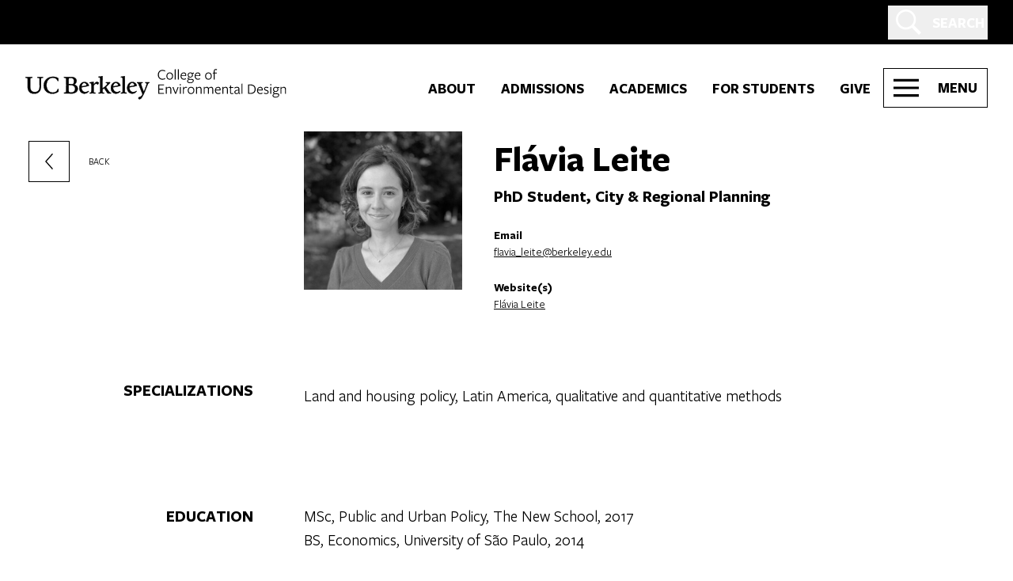

--- FILE ---
content_type: text/html; charset=UTF-8
request_url: https://ced.berkeley.edu/people/flavia-leite
body_size: 92995
content:
<!DOCTYPE html>
<html class="no-js" lang="en-US" prefix="og: https://ogp.me/ns#">
<head>
	<meta charset="UTF-8"/><script type="text/javascript">(window.NREUM||(NREUM={})).init={privacy:{cookies_enabled:true},ajax:{deny_list:["bam.nr-data.net"]},feature_flags:["soft_nav"],distributed_tracing:{enabled:true}};(window.NREUM||(NREUM={})).loader_config={agentID:"1588763628",accountID:"3747018",trustKey:"66686",xpid:"VwEDVlZSABABUVlSBAcHUlIG",licenseKey:"NRJS-fdb857774d5f7ec5129",applicationID:"1580360467",browserID:"1588763628"};;/*! For license information please see nr-loader-spa-1.308.0.min.js.LICENSE.txt */
(()=>{var e,t,r={384:(e,t,r)=>{"use strict";r.d(t,{NT:()=>a,US:()=>u,Zm:()=>o,bQ:()=>d,dV:()=>c,pV:()=>l});var n=r(6154),i=r(1863),s=r(1910);const a={beacon:"bam.nr-data.net",errorBeacon:"bam.nr-data.net"};function o(){return n.gm.NREUM||(n.gm.NREUM={}),void 0===n.gm.newrelic&&(n.gm.newrelic=n.gm.NREUM),n.gm.NREUM}function c(){let e=o();return e.o||(e.o={ST:n.gm.setTimeout,SI:n.gm.setImmediate||n.gm.setInterval,CT:n.gm.clearTimeout,XHR:n.gm.XMLHttpRequest,REQ:n.gm.Request,EV:n.gm.Event,PR:n.gm.Promise,MO:n.gm.MutationObserver,FETCH:n.gm.fetch,WS:n.gm.WebSocket},(0,s.i)(...Object.values(e.o))),e}function d(e,t){let r=o();r.initializedAgents??={},t.initializedAt={ms:(0,i.t)(),date:new Date},r.initializedAgents[e]=t}function u(e,t){o()[e]=t}function l(){return function(){let e=o();const t=e.info||{};e.info={beacon:a.beacon,errorBeacon:a.errorBeacon,...t}}(),function(){let e=o();const t=e.init||{};e.init={...t}}(),c(),function(){let e=o();const t=e.loader_config||{};e.loader_config={...t}}(),o()}},782:(e,t,r)=>{"use strict";r.d(t,{T:()=>n});const n=r(860).K7.pageViewTiming},860:(e,t,r)=>{"use strict";r.d(t,{$J:()=>u,K7:()=>c,P3:()=>d,XX:()=>i,Yy:()=>o,df:()=>s,qY:()=>n,v4:()=>a});const n="events",i="jserrors",s="browser/blobs",a="rum",o="browser/logs",c={ajax:"ajax",genericEvents:"generic_events",jserrors:i,logging:"logging",metrics:"metrics",pageAction:"page_action",pageViewEvent:"page_view_event",pageViewTiming:"page_view_timing",sessionReplay:"session_replay",sessionTrace:"session_trace",softNav:"soft_navigations",spa:"spa"},d={[c.pageViewEvent]:1,[c.pageViewTiming]:2,[c.metrics]:3,[c.jserrors]:4,[c.spa]:5,[c.ajax]:6,[c.sessionTrace]:7,[c.softNav]:8,[c.sessionReplay]:9,[c.logging]:10,[c.genericEvents]:11},u={[c.pageViewEvent]:a,[c.pageViewTiming]:n,[c.ajax]:n,[c.spa]:n,[c.softNav]:n,[c.metrics]:i,[c.jserrors]:i,[c.sessionTrace]:s,[c.sessionReplay]:s,[c.logging]:o,[c.genericEvents]:"ins"}},944:(e,t,r)=>{"use strict";r.d(t,{R:()=>i});var n=r(3241);function i(e,t){"function"==typeof console.debug&&(console.debug("New Relic Warning: https://github.com/newrelic/newrelic-browser-agent/blob/main/docs/warning-codes.md#".concat(e),t),(0,n.W)({agentIdentifier:null,drained:null,type:"data",name:"warn",feature:"warn",data:{code:e,secondary:t}}))}},993:(e,t,r)=>{"use strict";r.d(t,{A$:()=>s,ET:()=>a,TZ:()=>o,p_:()=>i});var n=r(860);const i={ERROR:"ERROR",WARN:"WARN",INFO:"INFO",DEBUG:"DEBUG",TRACE:"TRACE"},s={OFF:0,ERROR:1,WARN:2,INFO:3,DEBUG:4,TRACE:5},a="log",o=n.K7.logging},1541:(e,t,r)=>{"use strict";r.d(t,{U:()=>i,f:()=>n});const n={MFE:"MFE",BA:"BA"};function i(e,t){if(2!==t?.harvestEndpointVersion)return{};const r=t.agentRef.runtime.appMetadata.agents[0].entityGuid;return e?{"source.id":e.id,"source.name":e.name,"source.type":e.type,"parent.id":e.parent?.id||r,"parent.type":e.parent?.type||n.BA}:{"entity.guid":r,appId:t.agentRef.info.applicationID}}},1687:(e,t,r)=>{"use strict";r.d(t,{Ak:()=>d,Ze:()=>h,x3:()=>u});var n=r(3241),i=r(7836),s=r(3606),a=r(860),o=r(2646);const c={};function d(e,t){const r={staged:!1,priority:a.P3[t]||0};l(e),c[e].get(t)||c[e].set(t,r)}function u(e,t){e&&c[e]&&(c[e].get(t)&&c[e].delete(t),p(e,t,!1),c[e].size&&f(e))}function l(e){if(!e)throw new Error("agentIdentifier required");c[e]||(c[e]=new Map)}function h(e="",t="feature",r=!1){if(l(e),!e||!c[e].get(t)||r)return p(e,t);c[e].get(t).staged=!0,f(e)}function f(e){const t=Array.from(c[e]);t.every(([e,t])=>t.staged)&&(t.sort((e,t)=>e[1].priority-t[1].priority),t.forEach(([t])=>{c[e].delete(t),p(e,t)}))}function p(e,t,r=!0){const a=e?i.ee.get(e):i.ee,c=s.i.handlers;if(!a.aborted&&a.backlog&&c){if((0,n.W)({agentIdentifier:e,type:"lifecycle",name:"drain",feature:t}),r){const e=a.backlog[t],r=c[t];if(r){for(let t=0;e&&t<e.length;++t)g(e[t],r);Object.entries(r).forEach(([e,t])=>{Object.values(t||{}).forEach(t=>{t[0]?.on&&t[0]?.context()instanceof o.y&&t[0].on(e,t[1])})})}}a.isolatedBacklog||delete c[t],a.backlog[t]=null,a.emit("drain-"+t,[])}}function g(e,t){var r=e[1];Object.values(t[r]||{}).forEach(t=>{var r=e[0];if(t[0]===r){var n=t[1],i=e[3],s=e[2];n.apply(i,s)}})}},1738:(e,t,r)=>{"use strict";r.d(t,{U:()=>f,Y:()=>h});var n=r(3241),i=r(9908),s=r(1863),a=r(944),o=r(5701),c=r(3969),d=r(8362),u=r(860),l=r(4261);function h(e,t,r,s){const h=s||r;!h||h[e]&&h[e]!==d.d.prototype[e]||(h[e]=function(){(0,i.p)(c.xV,["API/"+e+"/called"],void 0,u.K7.metrics,r.ee),(0,n.W)({agentIdentifier:r.agentIdentifier,drained:!!o.B?.[r.agentIdentifier],type:"data",name:"api",feature:l.Pl+e,data:{}});try{return t.apply(this,arguments)}catch(e){(0,a.R)(23,e)}})}function f(e,t,r,n,a){const o=e.info;null===r?delete o.jsAttributes[t]:o.jsAttributes[t]=r,(a||null===r)&&(0,i.p)(l.Pl+n,[(0,s.t)(),t,r],void 0,"session",e.ee)}},1741:(e,t,r)=>{"use strict";r.d(t,{W:()=>s});var n=r(944),i=r(4261);class s{#e(e,...t){if(this[e]!==s.prototype[e])return this[e](...t);(0,n.R)(35,e)}addPageAction(e,t){return this.#e(i.hG,e,t)}register(e){return this.#e(i.eY,e)}recordCustomEvent(e,t){return this.#e(i.fF,e,t)}setPageViewName(e,t){return this.#e(i.Fw,e,t)}setCustomAttribute(e,t,r){return this.#e(i.cD,e,t,r)}noticeError(e,t){return this.#e(i.o5,e,t)}setUserId(e,t=!1){return this.#e(i.Dl,e,t)}setApplicationVersion(e){return this.#e(i.nb,e)}setErrorHandler(e){return this.#e(i.bt,e)}addRelease(e,t){return this.#e(i.k6,e,t)}log(e,t){return this.#e(i.$9,e,t)}start(){return this.#e(i.d3)}finished(e){return this.#e(i.BL,e)}recordReplay(){return this.#e(i.CH)}pauseReplay(){return this.#e(i.Tb)}addToTrace(e){return this.#e(i.U2,e)}setCurrentRouteName(e){return this.#e(i.PA,e)}interaction(e){return this.#e(i.dT,e)}wrapLogger(e,t,r){return this.#e(i.Wb,e,t,r)}measure(e,t){return this.#e(i.V1,e,t)}consent(e){return this.#e(i.Pv,e)}}},1863:(e,t,r)=>{"use strict";function n(){return Math.floor(performance.now())}r.d(t,{t:()=>n})},1910:(e,t,r)=>{"use strict";r.d(t,{i:()=>s});var n=r(944);const i=new Map;function s(...e){return e.every(e=>{if(i.has(e))return i.get(e);const t="function"==typeof e?e.toString():"",r=t.includes("[native code]"),s=t.includes("nrWrapper");return r||s||(0,n.R)(64,e?.name||t),i.set(e,r),r})}},2555:(e,t,r)=>{"use strict";r.d(t,{D:()=>o,f:()=>a});var n=r(384),i=r(8122);const s={beacon:n.NT.beacon,errorBeacon:n.NT.errorBeacon,licenseKey:void 0,applicationID:void 0,sa:void 0,queueTime:void 0,applicationTime:void 0,ttGuid:void 0,user:void 0,account:void 0,product:void 0,extra:void 0,jsAttributes:{},userAttributes:void 0,atts:void 0,transactionName:void 0,tNamePlain:void 0};function a(e){try{return!!e.licenseKey&&!!e.errorBeacon&&!!e.applicationID}catch(e){return!1}}const o=e=>(0,i.a)(e,s)},2614:(e,t,r)=>{"use strict";r.d(t,{BB:()=>a,H3:()=>n,g:()=>d,iL:()=>c,tS:()=>o,uh:()=>i,wk:()=>s});const n="NRBA",i="SESSION",s=144e5,a=18e5,o={STARTED:"session-started",PAUSE:"session-pause",RESET:"session-reset",RESUME:"session-resume",UPDATE:"session-update"},c={SAME_TAB:"same-tab",CROSS_TAB:"cross-tab"},d={OFF:0,FULL:1,ERROR:2}},2646:(e,t,r)=>{"use strict";r.d(t,{y:()=>n});class n{constructor(e){this.contextId=e}}},2843:(e,t,r)=>{"use strict";r.d(t,{G:()=>s,u:()=>i});var n=r(3878);function i(e,t=!1,r,i){(0,n.DD)("visibilitychange",function(){if(t)return void("hidden"===document.visibilityState&&e());e(document.visibilityState)},r,i)}function s(e,t,r){(0,n.sp)("pagehide",e,t,r)}},3241:(e,t,r)=>{"use strict";r.d(t,{W:()=>s});var n=r(6154);const i="newrelic";function s(e={}){try{n.gm.dispatchEvent(new CustomEvent(i,{detail:e}))}catch(e){}}},3304:(e,t,r)=>{"use strict";r.d(t,{A:()=>s});var n=r(7836);const i=()=>{const e=new WeakSet;return(t,r)=>{if("object"==typeof r&&null!==r){if(e.has(r))return;e.add(r)}return r}};function s(e){try{return JSON.stringify(e,i())??""}catch(e){try{n.ee.emit("internal-error",[e])}catch(e){}return""}}},3333:(e,t,r)=>{"use strict";r.d(t,{$v:()=>u,TZ:()=>n,Xh:()=>c,Zp:()=>i,kd:()=>d,mq:()=>o,nf:()=>a,qN:()=>s});const n=r(860).K7.genericEvents,i=["auxclick","click","copy","keydown","paste","scrollend"],s=["focus","blur"],a=4,o=1e3,c=2e3,d=["PageAction","UserAction","BrowserPerformance"],u={RESOURCES:"experimental.resources",REGISTER:"register"}},3434:(e,t,r)=>{"use strict";r.d(t,{Jt:()=>s,YM:()=>d});var n=r(7836),i=r(5607);const s="nr@original:".concat(i.W),a=50;var o=Object.prototype.hasOwnProperty,c=!1;function d(e,t){return e||(e=n.ee),r.inPlace=function(e,t,n,i,s){n||(n="");const a="-"===n.charAt(0);for(let o=0;o<t.length;o++){const c=t[o],d=e[c];l(d)||(e[c]=r(d,a?c+n:n,i,c,s))}},r.flag=s,r;function r(t,r,n,c,d){return l(t)?t:(r||(r=""),nrWrapper[s]=t,function(e,t,r){if(Object.defineProperty&&Object.keys)try{return Object.keys(e).forEach(function(r){Object.defineProperty(t,r,{get:function(){return e[r]},set:function(t){return e[r]=t,t}})}),t}catch(e){u([e],r)}for(var n in e)o.call(e,n)&&(t[n]=e[n])}(t,nrWrapper,e),nrWrapper);function nrWrapper(){var s,o,l,h;let f;try{o=this,s=[...arguments],l="function"==typeof n?n(s,o):n||{}}catch(t){u([t,"",[s,o,c],l],e)}i(r+"start",[s,o,c],l,d);const p=performance.now();let g;try{return h=t.apply(o,s),g=performance.now(),h}catch(e){throw g=performance.now(),i(r+"err",[s,o,e],l,d),f=e,f}finally{const e=g-p,t={start:p,end:g,duration:e,isLongTask:e>=a,methodName:c,thrownError:f};t.isLongTask&&i("long-task",[t,o],l,d),i(r+"end",[s,o,h],l,d)}}}function i(r,n,i,s){if(!c||t){var a=c;c=!0;try{e.emit(r,n,i,t,s)}catch(t){u([t,r,n,i],e)}c=a}}}function u(e,t){t||(t=n.ee);try{t.emit("internal-error",e)}catch(e){}}function l(e){return!(e&&"function"==typeof e&&e.apply&&!e[s])}},3606:(e,t,r)=>{"use strict";r.d(t,{i:()=>s});var n=r(9908);s.on=a;var i=s.handlers={};function s(e,t,r,s){a(s||n.d,i,e,t,r)}function a(e,t,r,i,s){s||(s="feature"),e||(e=n.d);var a=t[s]=t[s]||{};(a[r]=a[r]||[]).push([e,i])}},3738:(e,t,r)=>{"use strict";r.d(t,{He:()=>i,Kp:()=>o,Lc:()=>d,Rz:()=>u,TZ:()=>n,bD:()=>s,d3:()=>a,jx:()=>l,sl:()=>h,uP:()=>c});const n=r(860).K7.sessionTrace,i="bstResource",s="resource",a="-start",o="-end",c="fn"+a,d="fn"+o,u="pushState",l=1e3,h=3e4},3785:(e,t,r)=>{"use strict";r.d(t,{R:()=>c,b:()=>d});var n=r(9908),i=r(1863),s=r(860),a=r(3969),o=r(993);function c(e,t,r={},c=o.p_.INFO,d=!0,u,l=(0,i.t)()){(0,n.p)(a.xV,["API/logging/".concat(c.toLowerCase(),"/called")],void 0,s.K7.metrics,e),(0,n.p)(o.ET,[l,t,r,c,d,u],void 0,s.K7.logging,e)}function d(e){return"string"==typeof e&&Object.values(o.p_).some(t=>t===e.toUpperCase().trim())}},3878:(e,t,r)=>{"use strict";function n(e,t){return{capture:e,passive:!1,signal:t}}function i(e,t,r=!1,i){window.addEventListener(e,t,n(r,i))}function s(e,t,r=!1,i){document.addEventListener(e,t,n(r,i))}r.d(t,{DD:()=>s,jT:()=>n,sp:()=>i})},3962:(e,t,r)=>{"use strict";r.d(t,{AM:()=>a,O2:()=>l,OV:()=>s,Qu:()=>h,TZ:()=>c,ih:()=>f,pP:()=>o,t1:()=>u,tC:()=>i,wD:()=>d});var n=r(860);const i=["click","keydown","submit"],s="popstate",a="api",o="initialPageLoad",c=n.K7.softNav,d=5e3,u=500,l={INITIAL_PAGE_LOAD:"",ROUTE_CHANGE:1,UNSPECIFIED:2},h={INTERACTION:1,AJAX:2,CUSTOM_END:3,CUSTOM_TRACER:4},f={IP:"in progress",PF:"pending finish",FIN:"finished",CAN:"cancelled"}},3969:(e,t,r)=>{"use strict";r.d(t,{TZ:()=>n,XG:()=>o,rs:()=>i,xV:()=>a,z_:()=>s});const n=r(860).K7.metrics,i="sm",s="cm",a="storeSupportabilityMetrics",o="storeEventMetrics"},4234:(e,t,r)=>{"use strict";r.d(t,{W:()=>s});var n=r(7836),i=r(1687);class s{constructor(e,t){this.agentIdentifier=e,this.ee=n.ee.get(e),this.featureName=t,this.blocked=!1}deregisterDrain(){(0,i.x3)(this.agentIdentifier,this.featureName)}}},4261:(e,t,r)=>{"use strict";r.d(t,{$9:()=>u,BL:()=>c,CH:()=>p,Dl:()=>R,Fw:()=>w,PA:()=>v,Pl:()=>n,Pv:()=>A,Tb:()=>h,U2:()=>a,V1:()=>E,Wb:()=>T,bt:()=>y,cD:()=>b,d3:()=>x,dT:()=>d,eY:()=>g,fF:()=>f,hG:()=>s,hw:()=>i,k6:()=>o,nb:()=>m,o5:()=>l});const n="api-",i=n+"ixn-",s="addPageAction",a="addToTrace",o="addRelease",c="finished",d="interaction",u="log",l="noticeError",h="pauseReplay",f="recordCustomEvent",p="recordReplay",g="register",m="setApplicationVersion",v="setCurrentRouteName",b="setCustomAttribute",y="setErrorHandler",w="setPageViewName",R="setUserId",x="start",T="wrapLogger",E="measure",A="consent"},5205:(e,t,r)=>{"use strict";r.d(t,{j:()=>S});var n=r(384),i=r(1741);var s=r(2555),a=r(3333);const o=e=>{if(!e||"string"!=typeof e)return!1;try{document.createDocumentFragment().querySelector(e)}catch{return!1}return!0};var c=r(2614),d=r(944),u=r(8122);const l="[data-nr-mask]",h=e=>(0,u.a)(e,(()=>{const e={feature_flags:[],experimental:{allow_registered_children:!1,resources:!1},mask_selector:"*",block_selector:"[data-nr-block]",mask_input_options:{color:!1,date:!1,"datetime-local":!1,email:!1,month:!1,number:!1,range:!1,search:!1,tel:!1,text:!1,time:!1,url:!1,week:!1,textarea:!1,select:!1,password:!0}};return{ajax:{deny_list:void 0,block_internal:!0,enabled:!0,autoStart:!0},api:{get allow_registered_children(){return e.feature_flags.includes(a.$v.REGISTER)||e.experimental.allow_registered_children},set allow_registered_children(t){e.experimental.allow_registered_children=t},duplicate_registered_data:!1},browser_consent_mode:{enabled:!1},distributed_tracing:{enabled:void 0,exclude_newrelic_header:void 0,cors_use_newrelic_header:void 0,cors_use_tracecontext_headers:void 0,allowed_origins:void 0},get feature_flags(){return e.feature_flags},set feature_flags(t){e.feature_flags=t},generic_events:{enabled:!0,autoStart:!0},harvest:{interval:30},jserrors:{enabled:!0,autoStart:!0},logging:{enabled:!0,autoStart:!0},metrics:{enabled:!0,autoStart:!0},obfuscate:void 0,page_action:{enabled:!0},page_view_event:{enabled:!0,autoStart:!0},page_view_timing:{enabled:!0,autoStart:!0},performance:{capture_marks:!1,capture_measures:!1,capture_detail:!0,resources:{get enabled(){return e.feature_flags.includes(a.$v.RESOURCES)||e.experimental.resources},set enabled(t){e.experimental.resources=t},asset_types:[],first_party_domains:[],ignore_newrelic:!0}},privacy:{cookies_enabled:!0},proxy:{assets:void 0,beacon:void 0},session:{expiresMs:c.wk,inactiveMs:c.BB},session_replay:{autoStart:!0,enabled:!1,preload:!1,sampling_rate:10,error_sampling_rate:100,collect_fonts:!1,inline_images:!1,fix_stylesheets:!0,mask_all_inputs:!0,get mask_text_selector(){return e.mask_selector},set mask_text_selector(t){o(t)?e.mask_selector="".concat(t,",").concat(l):""===t||null===t?e.mask_selector=l:(0,d.R)(5,t)},get block_class(){return"nr-block"},get ignore_class(){return"nr-ignore"},get mask_text_class(){return"nr-mask"},get block_selector(){return e.block_selector},set block_selector(t){o(t)?e.block_selector+=",".concat(t):""!==t&&(0,d.R)(6,t)},get mask_input_options(){return e.mask_input_options},set mask_input_options(t){t&&"object"==typeof t?e.mask_input_options={...t,password:!0}:(0,d.R)(7,t)}},session_trace:{enabled:!0,autoStart:!0},soft_navigations:{enabled:!0,autoStart:!0},spa:{enabled:!0,autoStart:!0},ssl:void 0,user_actions:{enabled:!0,elementAttributes:["id","className","tagName","type"]}}})());var f=r(6154),p=r(9324);let g=0;const m={buildEnv:p.F3,distMethod:p.Xs,version:p.xv,originTime:f.WN},v={consented:!1},b={appMetadata:{},get consented(){return this.session?.state?.consent||v.consented},set consented(e){v.consented=e},customTransaction:void 0,denyList:void 0,disabled:!1,harvester:void 0,isolatedBacklog:!1,isRecording:!1,loaderType:void 0,maxBytes:3e4,obfuscator:void 0,onerror:void 0,ptid:void 0,releaseIds:{},session:void 0,timeKeeper:void 0,registeredEntities:[],jsAttributesMetadata:{bytes:0},get harvestCount(){return++g}},y=e=>{const t=(0,u.a)(e,b),r=Object.keys(m).reduce((e,t)=>(e[t]={value:m[t],writable:!1,configurable:!0,enumerable:!0},e),{});return Object.defineProperties(t,r)};var w=r(5701);const R=e=>{const t=e.startsWith("http");e+="/",r.p=t?e:"https://"+e};var x=r(7836),T=r(3241);const E={accountID:void 0,trustKey:void 0,agentID:void 0,licenseKey:void 0,applicationID:void 0,xpid:void 0},A=e=>(0,u.a)(e,E),_=new Set;function S(e,t={},r,a){let{init:o,info:c,loader_config:d,runtime:u={},exposed:l=!0}=t;if(!c){const e=(0,n.pV)();o=e.init,c=e.info,d=e.loader_config}e.init=h(o||{}),e.loader_config=A(d||{}),c.jsAttributes??={},f.bv&&(c.jsAttributes.isWorker=!0),e.info=(0,s.D)(c);const p=e.init,g=[c.beacon,c.errorBeacon];_.has(e.agentIdentifier)||(p.proxy.assets&&(R(p.proxy.assets),g.push(p.proxy.assets)),p.proxy.beacon&&g.push(p.proxy.beacon),e.beacons=[...g],function(e){const t=(0,n.pV)();Object.getOwnPropertyNames(i.W.prototype).forEach(r=>{const n=i.W.prototype[r];if("function"!=typeof n||"constructor"===n)return;let s=t[r];e[r]&&!1!==e.exposed&&"micro-agent"!==e.runtime?.loaderType&&(t[r]=(...t)=>{const n=e[r](...t);return s?s(...t):n})})}(e),(0,n.US)("activatedFeatures",w.B)),u.denyList=[...p.ajax.deny_list||[],...p.ajax.block_internal?g:[]],u.ptid=e.agentIdentifier,u.loaderType=r,e.runtime=y(u),_.has(e.agentIdentifier)||(e.ee=x.ee.get(e.agentIdentifier),e.exposed=l,(0,T.W)({agentIdentifier:e.agentIdentifier,drained:!!w.B?.[e.agentIdentifier],type:"lifecycle",name:"initialize",feature:void 0,data:e.config})),_.add(e.agentIdentifier)}},5270:(e,t,r)=>{"use strict";r.d(t,{Aw:()=>a,SR:()=>s,rF:()=>o});var n=r(384),i=r(7767);function s(e){return!!(0,n.dV)().o.MO&&(0,i.V)(e)&&!0===e?.session_trace.enabled}function a(e){return!0===e?.session_replay.preload&&s(e)}function o(e,t){try{if("string"==typeof t?.type){if("password"===t.type.toLowerCase())return"*".repeat(e?.length||0);if(void 0!==t?.dataset?.nrUnmask||t?.classList?.contains("nr-unmask"))return e}}catch(e){}return"string"==typeof e?e.replace(/[\S]/g,"*"):"*".repeat(e?.length||0)}},5289:(e,t,r)=>{"use strict";r.d(t,{GG:()=>a,Qr:()=>c,sB:()=>o});var n=r(3878),i=r(6389);function s(){return"undefined"==typeof document||"complete"===document.readyState}function a(e,t){if(s())return e();const r=(0,i.J)(e),a=setInterval(()=>{s()&&(clearInterval(a),r())},500);(0,n.sp)("load",r,t)}function o(e){if(s())return e();(0,n.DD)("DOMContentLoaded",e)}function c(e){if(s())return e();(0,n.sp)("popstate",e)}},5607:(e,t,r)=>{"use strict";r.d(t,{W:()=>n});const n=(0,r(9566).bz)()},5701:(e,t,r)=>{"use strict";r.d(t,{B:()=>s,t:()=>a});var n=r(3241);const i=new Set,s={};function a(e,t){const r=t.agentIdentifier;s[r]??={},e&&"object"==typeof e&&(i.has(r)||(t.ee.emit("rumresp",[e]),s[r]=e,i.add(r),(0,n.W)({agentIdentifier:r,loaded:!0,drained:!0,type:"lifecycle",name:"load",feature:void 0,data:e})))}},6154:(e,t,r)=>{"use strict";r.d(t,{OF:()=>d,RI:()=>i,WN:()=>h,bv:()=>s,eN:()=>f,gm:()=>a,lR:()=>l,m:()=>c,mw:()=>o,sb:()=>u});var n=r(1863);const i="undefined"!=typeof window&&!!window.document,s="undefined"!=typeof WorkerGlobalScope&&("undefined"!=typeof self&&self instanceof WorkerGlobalScope&&self.navigator instanceof WorkerNavigator||"undefined"!=typeof globalThis&&globalThis instanceof WorkerGlobalScope&&globalThis.navigator instanceof WorkerNavigator),a=i?window:"undefined"!=typeof WorkerGlobalScope&&("undefined"!=typeof self&&self instanceof WorkerGlobalScope&&self||"undefined"!=typeof globalThis&&globalThis instanceof WorkerGlobalScope&&globalThis),o=Boolean("hidden"===a?.document?.visibilityState),c=""+a?.location,d=/iPad|iPhone|iPod/.test(a.navigator?.userAgent),u=d&&"undefined"==typeof SharedWorker,l=(()=>{const e=a.navigator?.userAgent?.match(/Firefox[/\s](\d+\.\d+)/);return Array.isArray(e)&&e.length>=2?+e[1]:0})(),h=Date.now()-(0,n.t)(),f=()=>"undefined"!=typeof PerformanceNavigationTiming&&a?.performance?.getEntriesByType("navigation")?.[0]?.responseStart},6344:(e,t,r)=>{"use strict";r.d(t,{BB:()=>u,Qb:()=>l,TZ:()=>i,Ug:()=>a,Vh:()=>s,_s:()=>o,bc:()=>d,yP:()=>c});var n=r(2614);const i=r(860).K7.sessionReplay,s="errorDuringReplay",a=.12,o={DomContentLoaded:0,Load:1,FullSnapshot:2,IncrementalSnapshot:3,Meta:4,Custom:5},c={[n.g.ERROR]:15e3,[n.g.FULL]:3e5,[n.g.OFF]:0},d={RESET:{message:"Session was reset",sm:"Reset"},IMPORT:{message:"Recorder failed to import",sm:"Import"},TOO_MANY:{message:"429: Too Many Requests",sm:"Too-Many"},TOO_BIG:{message:"Payload was too large",sm:"Too-Big"},CROSS_TAB:{message:"Session Entity was set to OFF on another tab",sm:"Cross-Tab"},ENTITLEMENTS:{message:"Session Replay is not allowed and will not be started",sm:"Entitlement"}},u=5e3,l={API:"api",RESUME:"resume",SWITCH_TO_FULL:"switchToFull",INITIALIZE:"initialize",PRELOAD:"preload"}},6389:(e,t,r)=>{"use strict";function n(e,t=500,r={}){const n=r?.leading||!1;let i;return(...r)=>{n&&void 0===i&&(e.apply(this,r),i=setTimeout(()=>{i=clearTimeout(i)},t)),n||(clearTimeout(i),i=setTimeout(()=>{e.apply(this,r)},t))}}function i(e){let t=!1;return(...r)=>{t||(t=!0,e.apply(this,r))}}r.d(t,{J:()=>i,s:()=>n})},6630:(e,t,r)=>{"use strict";r.d(t,{T:()=>n});const n=r(860).K7.pageViewEvent},6774:(e,t,r)=>{"use strict";r.d(t,{T:()=>n});const n=r(860).K7.jserrors},7295:(e,t,r)=>{"use strict";r.d(t,{Xv:()=>a,gX:()=>i,iW:()=>s});var n=[];function i(e){if(!e||s(e))return!1;if(0===n.length)return!0;if("*"===n[0].hostname)return!1;for(var t=0;t<n.length;t++){var r=n[t];if(r.hostname.test(e.hostname)&&r.pathname.test(e.pathname))return!1}return!0}function s(e){return void 0===e.hostname}function a(e){if(n=[],e&&e.length)for(var t=0;t<e.length;t++){let r=e[t];if(!r)continue;if("*"===r)return void(n=[{hostname:"*"}]);0===r.indexOf("http://")?r=r.substring(7):0===r.indexOf("https://")&&(r=r.substring(8));const i=r.indexOf("/");let s,a;i>0?(s=r.substring(0,i),a=r.substring(i)):(s=r,a="*");let[c]=s.split(":");n.push({hostname:o(c),pathname:o(a,!0)})}}function o(e,t=!1){const r=e.replace(/[.+?^${}()|[\]\\]/g,e=>"\\"+e).replace(/\*/g,".*?");return new RegExp((t?"^":"")+r+"$")}},7485:(e,t,r)=>{"use strict";r.d(t,{D:()=>i});var n=r(6154);function i(e){if(0===(e||"").indexOf("data:"))return{protocol:"data"};try{const t=new URL(e,location.href),r={port:t.port,hostname:t.hostname,pathname:t.pathname,search:t.search,protocol:t.protocol.slice(0,t.protocol.indexOf(":")),sameOrigin:t.protocol===n.gm?.location?.protocol&&t.host===n.gm?.location?.host};return r.port&&""!==r.port||("http:"===t.protocol&&(r.port="80"),"https:"===t.protocol&&(r.port="443")),r.pathname&&""!==r.pathname?r.pathname.startsWith("/")||(r.pathname="/".concat(r.pathname)):r.pathname="/",r}catch(e){return{}}}},7699:(e,t,r)=>{"use strict";r.d(t,{It:()=>s,KC:()=>o,No:()=>i,qh:()=>a});var n=r(860);const i=16e3,s=1e6,a="SESSION_ERROR",o={[n.K7.logging]:!0,[n.K7.genericEvents]:!1,[n.K7.jserrors]:!1,[n.K7.ajax]:!1}},7767:(e,t,r)=>{"use strict";r.d(t,{V:()=>i});var n=r(6154);const i=e=>n.RI&&!0===e?.privacy.cookies_enabled},7836:(e,t,r)=>{"use strict";r.d(t,{P:()=>o,ee:()=>c});var n=r(384),i=r(8990),s=r(2646),a=r(5607);const o="nr@context:".concat(a.W),c=function e(t,r){var n={},a={},u={},l=!1;try{l=16===r.length&&d.initializedAgents?.[r]?.runtime.isolatedBacklog}catch(e){}var h={on:p,addEventListener:p,removeEventListener:function(e,t){var r=n[e];if(!r)return;for(var i=0;i<r.length;i++)r[i]===t&&r.splice(i,1)},emit:function(e,r,n,i,s){!1!==s&&(s=!0);if(c.aborted&&!i)return;t&&s&&t.emit(e,r,n);var o=f(n);g(e).forEach(e=>{e.apply(o,r)});var d=v()[a[e]];d&&d.push([h,e,r,o]);return o},get:m,listeners:g,context:f,buffer:function(e,t){const r=v();if(t=t||"feature",h.aborted)return;Object.entries(e||{}).forEach(([e,n])=>{a[n]=t,t in r||(r[t]=[])})},abort:function(){h._aborted=!0,Object.keys(h.backlog).forEach(e=>{delete h.backlog[e]})},isBuffering:function(e){return!!v()[a[e]]},debugId:r,backlog:l?{}:t&&"object"==typeof t.backlog?t.backlog:{},isolatedBacklog:l};return Object.defineProperty(h,"aborted",{get:()=>{let e=h._aborted||!1;return e||(t&&(e=t.aborted),e)}}),h;function f(e){return e&&e instanceof s.y?e:e?(0,i.I)(e,o,()=>new s.y(o)):new s.y(o)}function p(e,t){n[e]=g(e).concat(t)}function g(e){return n[e]||[]}function m(t){return u[t]=u[t]||e(h,t)}function v(){return h.backlog}}(void 0,"globalEE"),d=(0,n.Zm)();d.ee||(d.ee=c)},8122:(e,t,r)=>{"use strict";r.d(t,{a:()=>i});var n=r(944);function i(e,t){try{if(!e||"object"!=typeof e)return(0,n.R)(3);if(!t||"object"!=typeof t)return(0,n.R)(4);const r=Object.create(Object.getPrototypeOf(t),Object.getOwnPropertyDescriptors(t)),s=0===Object.keys(r).length?e:r;for(let a in s)if(void 0!==e[a])try{if(null===e[a]){r[a]=null;continue}Array.isArray(e[a])&&Array.isArray(t[a])?r[a]=Array.from(new Set([...e[a],...t[a]])):"object"==typeof e[a]&&"object"==typeof t[a]?r[a]=i(e[a],t[a]):r[a]=e[a]}catch(e){r[a]||(0,n.R)(1,e)}return r}catch(e){(0,n.R)(2,e)}}},8139:(e,t,r)=>{"use strict";r.d(t,{u:()=>h});var n=r(7836),i=r(3434),s=r(8990),a=r(6154);const o={},c=a.gm.XMLHttpRequest,d="addEventListener",u="removeEventListener",l="nr@wrapped:".concat(n.P);function h(e){var t=function(e){return(e||n.ee).get("events")}(e);if(o[t.debugId]++)return t;o[t.debugId]=1;var r=(0,i.YM)(t,!0);function h(e){r.inPlace(e,[d,u],"-",p)}function p(e,t){return e[1]}return"getPrototypeOf"in Object&&(a.RI&&f(document,h),c&&f(c.prototype,h),f(a.gm,h)),t.on(d+"-start",function(e,t){var n=e[1];if(null!==n&&("function"==typeof n||"object"==typeof n)&&"newrelic"!==e[0]){var i=(0,s.I)(n,l,function(){var e={object:function(){if("function"!=typeof n.handleEvent)return;return n.handleEvent.apply(n,arguments)},function:n}[typeof n];return e?r(e,"fn-",null,e.name||"anonymous"):n});this.wrapped=e[1]=i}}),t.on(u+"-start",function(e){e[1]=this.wrapped||e[1]}),t}function f(e,t,...r){let n=e;for(;"object"==typeof n&&!Object.prototype.hasOwnProperty.call(n,d);)n=Object.getPrototypeOf(n);n&&t(n,...r)}},8362:(e,t,r)=>{"use strict";r.d(t,{d:()=>s});var n=r(9566),i=r(1741);class s extends i.W{agentIdentifier=(0,n.LA)(16)}},8374:(e,t,r)=>{r.nc=(()=>{try{return document?.currentScript?.nonce}catch(e){}return""})()},8990:(e,t,r)=>{"use strict";r.d(t,{I:()=>i});var n=Object.prototype.hasOwnProperty;function i(e,t,r){if(n.call(e,t))return e[t];var i=r();if(Object.defineProperty&&Object.keys)try{return Object.defineProperty(e,t,{value:i,writable:!0,enumerable:!1}),i}catch(e){}return e[t]=i,i}},9119:(e,t,r)=>{"use strict";r.d(t,{L:()=>s});var n=/([^?#]*)[^#]*(#[^?]*|$).*/,i=/([^?#]*)().*/;function s(e,t){return e?e.replace(t?n:i,"$1$2"):e}},9300:(e,t,r)=>{"use strict";r.d(t,{T:()=>n});const n=r(860).K7.ajax},9324:(e,t,r)=>{"use strict";r.d(t,{AJ:()=>a,F3:()=>i,Xs:()=>s,Yq:()=>o,xv:()=>n});const n="1.308.0",i="PROD",s="CDN",a="@newrelic/rrweb",o="1.0.1"},9566:(e,t,r)=>{"use strict";r.d(t,{LA:()=>o,ZF:()=>c,bz:()=>a,el:()=>d});var n=r(6154);const i="xxxxxxxx-xxxx-4xxx-yxxx-xxxxxxxxxxxx";function s(e,t){return e?15&e[t]:16*Math.random()|0}function a(){const e=n.gm?.crypto||n.gm?.msCrypto;let t,r=0;return e&&e.getRandomValues&&(t=e.getRandomValues(new Uint8Array(30))),i.split("").map(e=>"x"===e?s(t,r++).toString(16):"y"===e?(3&s()|8).toString(16):e).join("")}function o(e){const t=n.gm?.crypto||n.gm?.msCrypto;let r,i=0;t&&t.getRandomValues&&(r=t.getRandomValues(new Uint8Array(e)));const a=[];for(var o=0;o<e;o++)a.push(s(r,i++).toString(16));return a.join("")}function c(){return o(16)}function d(){return o(32)}},9908:(e,t,r)=>{"use strict";r.d(t,{d:()=>n,p:()=>i});var n=r(7836).ee.get("handle");function i(e,t,r,i,s){s?(s.buffer([e],i),s.emit(e,t,r)):(n.buffer([e],i),n.emit(e,t,r))}}},n={};function i(e){var t=n[e];if(void 0!==t)return t.exports;var s=n[e]={exports:{}};return r[e](s,s.exports,i),s.exports}i.m=r,i.d=(e,t)=>{for(var r in t)i.o(t,r)&&!i.o(e,r)&&Object.defineProperty(e,r,{enumerable:!0,get:t[r]})},i.f={},i.e=e=>Promise.all(Object.keys(i.f).reduce((t,r)=>(i.f[r](e,t),t),[])),i.u=e=>({212:"nr-spa-compressor",249:"nr-spa-recorder",478:"nr-spa"}[e]+"-1.308.0.min.js"),i.o=(e,t)=>Object.prototype.hasOwnProperty.call(e,t),e={},t="NRBA-1.308.0.PROD:",i.l=(r,n,s,a)=>{if(e[r])e[r].push(n);else{var o,c;if(void 0!==s)for(var d=document.getElementsByTagName("script"),u=0;u<d.length;u++){var l=d[u];if(l.getAttribute("src")==r||l.getAttribute("data-webpack")==t+s){o=l;break}}if(!o){c=!0;var h={478:"sha512-RSfSVnmHk59T/uIPbdSE0LPeqcEdF4/+XhfJdBuccH5rYMOEZDhFdtnh6X6nJk7hGpzHd9Ujhsy7lZEz/ORYCQ==",249:"sha512-ehJXhmntm85NSqW4MkhfQqmeKFulra3klDyY0OPDUE+sQ3GokHlPh1pmAzuNy//3j4ac6lzIbmXLvGQBMYmrkg==",212:"sha512-B9h4CR46ndKRgMBcK+j67uSR2RCnJfGefU+A7FrgR/k42ovXy5x/MAVFiSvFxuVeEk/pNLgvYGMp1cBSK/G6Fg=="};(o=document.createElement("script")).charset="utf-8",i.nc&&o.setAttribute("nonce",i.nc),o.setAttribute("data-webpack",t+s),o.src=r,0!==o.src.indexOf(window.location.origin+"/")&&(o.crossOrigin="anonymous"),h[a]&&(o.integrity=h[a])}e[r]=[n];var f=(t,n)=>{o.onerror=o.onload=null,clearTimeout(p);var i=e[r];if(delete e[r],o.parentNode&&o.parentNode.removeChild(o),i&&i.forEach(e=>e(n)),t)return t(n)},p=setTimeout(f.bind(null,void 0,{type:"timeout",target:o}),12e4);o.onerror=f.bind(null,o.onerror),o.onload=f.bind(null,o.onload),c&&document.head.appendChild(o)}},i.r=e=>{"undefined"!=typeof Symbol&&Symbol.toStringTag&&Object.defineProperty(e,Symbol.toStringTag,{value:"Module"}),Object.defineProperty(e,"__esModule",{value:!0})},i.p="https://js-agent.newrelic.com/",(()=>{var e={38:0,788:0};i.f.j=(t,r)=>{var n=i.o(e,t)?e[t]:void 0;if(0!==n)if(n)r.push(n[2]);else{var s=new Promise((r,i)=>n=e[t]=[r,i]);r.push(n[2]=s);var a=i.p+i.u(t),o=new Error;i.l(a,r=>{if(i.o(e,t)&&(0!==(n=e[t])&&(e[t]=void 0),n)){var s=r&&("load"===r.type?"missing":r.type),a=r&&r.target&&r.target.src;o.message="Loading chunk "+t+" failed: ("+s+": "+a+")",o.name="ChunkLoadError",o.type=s,o.request=a,n[1](o)}},"chunk-"+t,t)}};var t=(t,r)=>{var n,s,[a,o,c]=r,d=0;if(a.some(t=>0!==e[t])){for(n in o)i.o(o,n)&&(i.m[n]=o[n]);if(c)c(i)}for(t&&t(r);d<a.length;d++)s=a[d],i.o(e,s)&&e[s]&&e[s][0](),e[s]=0},r=self["webpackChunk:NRBA-1.308.0.PROD"]=self["webpackChunk:NRBA-1.308.0.PROD"]||[];r.forEach(t.bind(null,0)),r.push=t.bind(null,r.push.bind(r))})(),(()=>{"use strict";i(8374);var e=i(8362),t=i(860);const r=Object.values(t.K7);var n=i(5205);var s=i(9908),a=i(1863),o=i(4261),c=i(1738);var d=i(1687),u=i(4234),l=i(5289),h=i(6154),f=i(944),p=i(5270),g=i(7767),m=i(6389),v=i(7699);class b extends u.W{constructor(e,t){super(e.agentIdentifier,t),this.agentRef=e,this.abortHandler=void 0,this.featAggregate=void 0,this.loadedSuccessfully=void 0,this.onAggregateImported=new Promise(e=>{this.loadedSuccessfully=e}),this.deferred=Promise.resolve(),!1===e.init[this.featureName].autoStart?this.deferred=new Promise((t,r)=>{this.ee.on("manual-start-all",(0,m.J)(()=>{(0,d.Ak)(e.agentIdentifier,this.featureName),t()}))}):(0,d.Ak)(e.agentIdentifier,t)}importAggregator(e,t,r={}){if(this.featAggregate)return;const n=async()=>{let n;await this.deferred;try{if((0,g.V)(e.init)){const{setupAgentSession:t}=await i.e(478).then(i.bind(i,8766));n=t(e)}}catch(e){(0,f.R)(20,e),this.ee.emit("internal-error",[e]),(0,s.p)(v.qh,[e],void 0,this.featureName,this.ee)}try{if(!this.#t(this.featureName,n,e.init))return(0,d.Ze)(this.agentIdentifier,this.featureName),void this.loadedSuccessfully(!1);const{Aggregate:i}=await t();this.featAggregate=new i(e,r),e.runtime.harvester.initializedAggregates.push(this.featAggregate),this.loadedSuccessfully(!0)}catch(e){(0,f.R)(34,e),this.abortHandler?.(),(0,d.Ze)(this.agentIdentifier,this.featureName,!0),this.loadedSuccessfully(!1),this.ee&&this.ee.abort()}};h.RI?(0,l.GG)(()=>n(),!0):n()}#t(e,r,n){if(this.blocked)return!1;switch(e){case t.K7.sessionReplay:return(0,p.SR)(n)&&!!r;case t.K7.sessionTrace:return!!r;default:return!0}}}var y=i(6630),w=i(2614),R=i(3241);class x extends b{static featureName=y.T;constructor(e){var t;super(e,y.T),this.setupInspectionEvents(e.agentIdentifier),t=e,(0,c.Y)(o.Fw,function(e,r){"string"==typeof e&&("/"!==e.charAt(0)&&(e="/"+e),t.runtime.customTransaction=(r||"http://custom.transaction")+e,(0,s.p)(o.Pl+o.Fw,[(0,a.t)()],void 0,void 0,t.ee))},t),this.importAggregator(e,()=>i.e(478).then(i.bind(i,2467)))}setupInspectionEvents(e){const t=(t,r)=>{t&&(0,R.W)({agentIdentifier:e,timeStamp:t.timeStamp,loaded:"complete"===t.target.readyState,type:"window",name:r,data:t.target.location+""})};(0,l.sB)(e=>{t(e,"DOMContentLoaded")}),(0,l.GG)(e=>{t(e,"load")}),(0,l.Qr)(e=>{t(e,"navigate")}),this.ee.on(w.tS.UPDATE,(t,r)=>{(0,R.W)({agentIdentifier:e,type:"lifecycle",name:"session",data:r})})}}var T=i(384);class E extends e.d{constructor(e){var t;(super(),h.gm)?(this.features={},(0,T.bQ)(this.agentIdentifier,this),this.desiredFeatures=new Set(e.features||[]),this.desiredFeatures.add(x),(0,n.j)(this,e,e.loaderType||"agent"),t=this,(0,c.Y)(o.cD,function(e,r,n=!1){if("string"==typeof e){if(["string","number","boolean"].includes(typeof r)||null===r)return(0,c.U)(t,e,r,o.cD,n);(0,f.R)(40,typeof r)}else(0,f.R)(39,typeof e)},t),function(e){(0,c.Y)(o.Dl,function(t,r=!1){if("string"!=typeof t&&null!==t)return void(0,f.R)(41,typeof t);const n=e.info.jsAttributes["enduser.id"];r&&null!=n&&n!==t?(0,s.p)(o.Pl+"setUserIdAndResetSession",[t],void 0,"session",e.ee):(0,c.U)(e,"enduser.id",t,o.Dl,!0)},e)}(this),function(e){(0,c.Y)(o.nb,function(t){if("string"==typeof t||null===t)return(0,c.U)(e,"application.version",t,o.nb,!1);(0,f.R)(42,typeof t)},e)}(this),function(e){(0,c.Y)(o.d3,function(){e.ee.emit("manual-start-all")},e)}(this),function(e){(0,c.Y)(o.Pv,function(t=!0){if("boolean"==typeof t){if((0,s.p)(o.Pl+o.Pv,[t],void 0,"session",e.ee),e.runtime.consented=t,t){const t=e.features.page_view_event;t.onAggregateImported.then(e=>{const r=t.featAggregate;e&&!r.sentRum&&r.sendRum()})}}else(0,f.R)(65,typeof t)},e)}(this),this.run()):(0,f.R)(21)}get config(){return{info:this.info,init:this.init,loader_config:this.loader_config,runtime:this.runtime}}get api(){return this}run(){try{const e=function(e){const t={};return r.forEach(r=>{t[r]=!!e[r]?.enabled}),t}(this.init),n=[...this.desiredFeatures];n.sort((e,r)=>t.P3[e.featureName]-t.P3[r.featureName]),n.forEach(r=>{if(!e[r.featureName]&&r.featureName!==t.K7.pageViewEvent)return;if(r.featureName===t.K7.spa)return void(0,f.R)(67);const n=function(e){switch(e){case t.K7.ajax:return[t.K7.jserrors];case t.K7.sessionTrace:return[t.K7.ajax,t.K7.pageViewEvent];case t.K7.sessionReplay:return[t.K7.sessionTrace];case t.K7.pageViewTiming:return[t.K7.pageViewEvent];default:return[]}}(r.featureName).filter(e=>!(e in this.features));n.length>0&&(0,f.R)(36,{targetFeature:r.featureName,missingDependencies:n}),this.features[r.featureName]=new r(this)})}catch(e){(0,f.R)(22,e);for(const e in this.features)this.features[e].abortHandler?.();const t=(0,T.Zm)();delete t.initializedAgents[this.agentIdentifier]?.features,delete this.sharedAggregator;return t.ee.get(this.agentIdentifier).abort(),!1}}}var A=i(2843),_=i(782);class S extends b{static featureName=_.T;constructor(e){super(e,_.T),h.RI&&((0,A.u)(()=>(0,s.p)("docHidden",[(0,a.t)()],void 0,_.T,this.ee),!0),(0,A.G)(()=>(0,s.p)("winPagehide",[(0,a.t)()],void 0,_.T,this.ee)),this.importAggregator(e,()=>i.e(478).then(i.bind(i,9917))))}}var O=i(3969);class I extends b{static featureName=O.TZ;constructor(e){super(e,O.TZ),h.RI&&document.addEventListener("securitypolicyviolation",e=>{(0,s.p)(O.xV,["Generic/CSPViolation/Detected"],void 0,this.featureName,this.ee)}),this.importAggregator(e,()=>i.e(478).then(i.bind(i,6555)))}}var N=i(6774),P=i(3878),k=i(3304);class D{constructor(e,t,r,n,i){this.name="UncaughtError",this.message="string"==typeof e?e:(0,k.A)(e),this.sourceURL=t,this.line=r,this.column=n,this.__newrelic=i}}function C(e){return M(e)?e:new D(void 0!==e?.message?e.message:e,e?.filename||e?.sourceURL,e?.lineno||e?.line,e?.colno||e?.col,e?.__newrelic,e?.cause)}function j(e){const t="Unhandled Promise Rejection: ";if(!e?.reason)return;if(M(e.reason)){try{e.reason.message.startsWith(t)||(e.reason.message=t+e.reason.message)}catch(e){}return C(e.reason)}const r=C(e.reason);return(r.message||"").startsWith(t)||(r.message=t+r.message),r}function L(e){if(e.error instanceof SyntaxError&&!/:\d+$/.test(e.error.stack?.trim())){const t=new D(e.message,e.filename,e.lineno,e.colno,e.error.__newrelic,e.cause);return t.name=SyntaxError.name,t}return M(e.error)?e.error:C(e)}function M(e){return e instanceof Error&&!!e.stack}function H(e,r,n,i,o=(0,a.t)()){"string"==typeof e&&(e=new Error(e)),(0,s.p)("err",[e,o,!1,r,n.runtime.isRecording,void 0,i],void 0,t.K7.jserrors,n.ee),(0,s.p)("uaErr",[],void 0,t.K7.genericEvents,n.ee)}var B=i(1541),K=i(993),W=i(3785);function U(e,{customAttributes:t={},level:r=K.p_.INFO}={},n,i,s=(0,a.t)()){(0,W.R)(n.ee,e,t,r,!1,i,s)}function F(e,r,n,i,c=(0,a.t)()){(0,s.p)(o.Pl+o.hG,[c,e,r,i],void 0,t.K7.genericEvents,n.ee)}function V(e,r,n,i,c=(0,a.t)()){const{start:d,end:u,customAttributes:l}=r||{},h={customAttributes:l||{}};if("object"!=typeof h.customAttributes||"string"!=typeof e||0===e.length)return void(0,f.R)(57);const p=(e,t)=>null==e?t:"number"==typeof e?e:e instanceof PerformanceMark?e.startTime:Number.NaN;if(h.start=p(d,0),h.end=p(u,c),Number.isNaN(h.start)||Number.isNaN(h.end))(0,f.R)(57);else{if(h.duration=h.end-h.start,!(h.duration<0))return(0,s.p)(o.Pl+o.V1,[h,e,i],void 0,t.K7.genericEvents,n.ee),h;(0,f.R)(58)}}function G(e,r={},n,i,c=(0,a.t)()){(0,s.p)(o.Pl+o.fF,[c,e,r,i],void 0,t.K7.genericEvents,n.ee)}function z(e){(0,c.Y)(o.eY,function(t){return Y(e,t)},e)}function Y(e,r,n){(0,f.R)(54,"newrelic.register"),r||={},r.type=B.f.MFE,r.licenseKey||=e.info.licenseKey,r.blocked=!1,r.parent=n||{},Array.isArray(r.tags)||(r.tags=[]);const i={};r.tags.forEach(e=>{"name"!==e&&"id"!==e&&(i["source.".concat(e)]=!0)}),r.isolated??=!0;let o=()=>{};const c=e.runtime.registeredEntities;if(!r.isolated){const e=c.find(({metadata:{target:{id:e}}})=>e===r.id&&!r.isolated);if(e)return e}const d=e=>{r.blocked=!0,o=e};function u(e){return"string"==typeof e&&!!e.trim()&&e.trim().length<501||"number"==typeof e}e.init.api.allow_registered_children||d((0,m.J)(()=>(0,f.R)(55))),u(r.id)&&u(r.name)||d((0,m.J)(()=>(0,f.R)(48,r)));const l={addPageAction:(t,n={})=>g(F,[t,{...i,...n},e],r),deregister:()=>{d((0,m.J)(()=>(0,f.R)(68)))},log:(t,n={})=>g(U,[t,{...n,customAttributes:{...i,...n.customAttributes||{}}},e],r),measure:(t,n={})=>g(V,[t,{...n,customAttributes:{...i,...n.customAttributes||{}}},e],r),noticeError:(t,n={})=>g(H,[t,{...i,...n},e],r),register:(t={})=>g(Y,[e,t],l.metadata.target),recordCustomEvent:(t,n={})=>g(G,[t,{...i,...n},e],r),setApplicationVersion:e=>p("application.version",e),setCustomAttribute:(e,t)=>p(e,t),setUserId:e=>p("enduser.id",e),metadata:{customAttributes:i,target:r}},h=()=>(r.blocked&&o(),r.blocked);h()||c.push(l);const p=(e,t)=>{h()||(i[e]=t)},g=(r,n,i)=>{if(h())return;const o=(0,a.t)();(0,s.p)(O.xV,["API/register/".concat(r.name,"/called")],void 0,t.K7.metrics,e.ee);try{if(e.init.api.duplicate_registered_data&&"register"!==r.name){let e=n;if(n[1]instanceof Object){const t={"child.id":i.id,"child.type":i.type};e="customAttributes"in n[1]?[n[0],{...n[1],customAttributes:{...n[1].customAttributes,...t}},...n.slice(2)]:[n[0],{...n[1],...t},...n.slice(2)]}r(...e,void 0,o)}return r(...n,i,o)}catch(e){(0,f.R)(50,e)}};return l}class Z extends b{static featureName=N.T;constructor(e){var t;super(e,N.T),t=e,(0,c.Y)(o.o5,(e,r)=>H(e,r,t),t),function(e){(0,c.Y)(o.bt,function(t){e.runtime.onerror=t},e)}(e),function(e){let t=0;(0,c.Y)(o.k6,function(e,r){++t>10||(this.runtime.releaseIds[e.slice(-200)]=(""+r).slice(-200))},e)}(e),z(e);try{this.removeOnAbort=new AbortController}catch(e){}this.ee.on("internal-error",(t,r)=>{this.abortHandler&&(0,s.p)("ierr",[C(t),(0,a.t)(),!0,{},e.runtime.isRecording,r],void 0,this.featureName,this.ee)}),h.gm.addEventListener("unhandledrejection",t=>{this.abortHandler&&(0,s.p)("err",[j(t),(0,a.t)(),!1,{unhandledPromiseRejection:1},e.runtime.isRecording],void 0,this.featureName,this.ee)},(0,P.jT)(!1,this.removeOnAbort?.signal)),h.gm.addEventListener("error",t=>{this.abortHandler&&(0,s.p)("err",[L(t),(0,a.t)(),!1,{},e.runtime.isRecording],void 0,this.featureName,this.ee)},(0,P.jT)(!1,this.removeOnAbort?.signal)),this.abortHandler=this.#r,this.importAggregator(e,()=>i.e(478).then(i.bind(i,2176)))}#r(){this.removeOnAbort?.abort(),this.abortHandler=void 0}}var q=i(8990);let X=1;function J(e){const t=typeof e;return!e||"object"!==t&&"function"!==t?-1:e===h.gm?0:(0,q.I)(e,"nr@id",function(){return X++})}function Q(e){if("string"==typeof e&&e.length)return e.length;if("object"==typeof e){if("undefined"!=typeof ArrayBuffer&&e instanceof ArrayBuffer&&e.byteLength)return e.byteLength;if("undefined"!=typeof Blob&&e instanceof Blob&&e.size)return e.size;if(!("undefined"!=typeof FormData&&e instanceof FormData))try{return(0,k.A)(e).length}catch(e){return}}}var ee=i(8139),te=i(7836),re=i(3434);const ne={},ie=["open","send"];function se(e){var t=e||te.ee;const r=function(e){return(e||te.ee).get("xhr")}(t);if(void 0===h.gm.XMLHttpRequest)return r;if(ne[r.debugId]++)return r;ne[r.debugId]=1,(0,ee.u)(t);var n=(0,re.YM)(r),i=h.gm.XMLHttpRequest,s=h.gm.MutationObserver,a=h.gm.Promise,o=h.gm.setInterval,c="readystatechange",d=["onload","onerror","onabort","onloadstart","onloadend","onprogress","ontimeout"],u=[],l=h.gm.XMLHttpRequest=function(e){const t=new i(e),s=r.context(t);try{r.emit("new-xhr",[t],s),t.addEventListener(c,(a=s,function(){var e=this;e.readyState>3&&!a.resolved&&(a.resolved=!0,r.emit("xhr-resolved",[],e)),n.inPlace(e,d,"fn-",y)}),(0,P.jT)(!1))}catch(e){(0,f.R)(15,e);try{r.emit("internal-error",[e])}catch(e){}}var a;return t};function p(e,t){n.inPlace(t,["onreadystatechange"],"fn-",y)}if(function(e,t){for(var r in e)t[r]=e[r]}(i,l),l.prototype=i.prototype,n.inPlace(l.prototype,ie,"-xhr-",y),r.on("send-xhr-start",function(e,t){p(e,t),function(e){u.push(e),s&&(g?g.then(b):o?o(b):(m=-m,v.data=m))}(t)}),r.on("open-xhr-start",p),s){var g=a&&a.resolve();if(!o&&!a){var m=1,v=document.createTextNode(m);new s(b).observe(v,{characterData:!0})}}else t.on("fn-end",function(e){e[0]&&e[0].type===c||b()});function b(){for(var e=0;e<u.length;e++)p(0,u[e]);u.length&&(u=[])}function y(e,t){return t}return r}var ae="fetch-",oe=ae+"body-",ce=["arrayBuffer","blob","json","text","formData"],de=h.gm.Request,ue=h.gm.Response,le="prototype";const he={};function fe(e){const t=function(e){return(e||te.ee).get("fetch")}(e);if(!(de&&ue&&h.gm.fetch))return t;if(he[t.debugId]++)return t;function r(e,r,n){var i=e[r];"function"==typeof i&&(e[r]=function(){var e,r=[...arguments],s={};t.emit(n+"before-start",[r],s),s[te.P]&&s[te.P].dt&&(e=s[te.P].dt);var a=i.apply(this,r);return t.emit(n+"start",[r,e],a),a.then(function(e){return t.emit(n+"end",[null,e],a),e},function(e){throw t.emit(n+"end",[e],a),e})})}return he[t.debugId]=1,ce.forEach(e=>{r(de[le],e,oe),r(ue[le],e,oe)}),r(h.gm,"fetch",ae),t.on(ae+"end",function(e,r){var n=this;if(r){var i=r.headers.get("content-length");null!==i&&(n.rxSize=i),t.emit(ae+"done",[null,r],n)}else t.emit(ae+"done",[e],n)}),t}var pe=i(7485),ge=i(9566);class me{constructor(e){this.agentRef=e}generateTracePayload(e){const t=this.agentRef.loader_config;if(!this.shouldGenerateTrace(e)||!t)return null;var r=(t.accountID||"").toString()||null,n=(t.agentID||"").toString()||null,i=(t.trustKey||"").toString()||null;if(!r||!n)return null;var s=(0,ge.ZF)(),a=(0,ge.el)(),o=Date.now(),c={spanId:s,traceId:a,timestamp:o};return(e.sameOrigin||this.isAllowedOrigin(e)&&this.useTraceContextHeadersForCors())&&(c.traceContextParentHeader=this.generateTraceContextParentHeader(s,a),c.traceContextStateHeader=this.generateTraceContextStateHeader(s,o,r,n,i)),(e.sameOrigin&&!this.excludeNewrelicHeader()||!e.sameOrigin&&this.isAllowedOrigin(e)&&this.useNewrelicHeaderForCors())&&(c.newrelicHeader=this.generateTraceHeader(s,a,o,r,n,i)),c}generateTraceContextParentHeader(e,t){return"00-"+t+"-"+e+"-01"}generateTraceContextStateHeader(e,t,r,n,i){return i+"@nr=0-1-"+r+"-"+n+"-"+e+"----"+t}generateTraceHeader(e,t,r,n,i,s){if(!("function"==typeof h.gm?.btoa))return null;var a={v:[0,1],d:{ty:"Browser",ac:n,ap:i,id:e,tr:t,ti:r}};return s&&n!==s&&(a.d.tk=s),btoa((0,k.A)(a))}shouldGenerateTrace(e){return this.agentRef.init?.distributed_tracing?.enabled&&this.isAllowedOrigin(e)}isAllowedOrigin(e){var t=!1;const r=this.agentRef.init?.distributed_tracing;if(e.sameOrigin)t=!0;else if(r?.allowed_origins instanceof Array)for(var n=0;n<r.allowed_origins.length;n++){var i=(0,pe.D)(r.allowed_origins[n]);if(e.hostname===i.hostname&&e.protocol===i.protocol&&e.port===i.port){t=!0;break}}return t}excludeNewrelicHeader(){var e=this.agentRef.init?.distributed_tracing;return!!e&&!!e.exclude_newrelic_header}useNewrelicHeaderForCors(){var e=this.agentRef.init?.distributed_tracing;return!!e&&!1!==e.cors_use_newrelic_header}useTraceContextHeadersForCors(){var e=this.agentRef.init?.distributed_tracing;return!!e&&!!e.cors_use_tracecontext_headers}}var ve=i(9300),be=i(7295);function ye(e){return"string"==typeof e?e:e instanceof(0,T.dV)().o.REQ?e.url:h.gm?.URL&&e instanceof URL?e.href:void 0}var we=["load","error","abort","timeout"],Re=we.length,xe=(0,T.dV)().o.REQ,Te=(0,T.dV)().o.XHR;const Ee="X-NewRelic-App-Data";class Ae extends b{static featureName=ve.T;constructor(e){super(e,ve.T),this.dt=new me(e),this.handler=(e,t,r,n)=>(0,s.p)(e,t,r,n,this.ee);try{const e={xmlhttprequest:"xhr",fetch:"fetch",beacon:"beacon"};h.gm?.performance?.getEntriesByType("resource").forEach(r=>{if(r.initiatorType in e&&0!==r.responseStatus){const n={status:r.responseStatus},i={rxSize:r.transferSize,duration:Math.floor(r.duration),cbTime:0};_e(n,r.name),this.handler("xhr",[n,i,r.startTime,r.responseEnd,e[r.initiatorType]],void 0,t.K7.ajax)}})}catch(e){}fe(this.ee),se(this.ee),function(e,r,n,i){function o(e){var t=this;t.totalCbs=0,t.called=0,t.cbTime=0,t.end=T,t.ended=!1,t.xhrGuids={},t.lastSize=null,t.loadCaptureCalled=!1,t.params=this.params||{},t.metrics=this.metrics||{},t.latestLongtaskEnd=0,e.addEventListener("load",function(r){E(t,e)},(0,P.jT)(!1)),h.lR||e.addEventListener("progress",function(e){t.lastSize=e.loaded},(0,P.jT)(!1))}function c(e){this.params={method:e[0]},_e(this,e[1]),this.metrics={}}function d(t,r){e.loader_config.xpid&&this.sameOrigin&&r.setRequestHeader("X-NewRelic-ID",e.loader_config.xpid);var n=i.generateTracePayload(this.parsedOrigin);if(n){var s=!1;n.newrelicHeader&&(r.setRequestHeader("newrelic",n.newrelicHeader),s=!0),n.traceContextParentHeader&&(r.setRequestHeader("traceparent",n.traceContextParentHeader),n.traceContextStateHeader&&r.setRequestHeader("tracestate",n.traceContextStateHeader),s=!0),s&&(this.dt=n)}}function u(e,t){var n=this.metrics,i=e[0],s=this;if(n&&i){var o=Q(i);o&&(n.txSize=o)}this.startTime=(0,a.t)(),this.body=i,this.listener=function(e){try{"abort"!==e.type||s.loadCaptureCalled||(s.params.aborted=!0),("load"!==e.type||s.called===s.totalCbs&&(s.onloadCalled||"function"!=typeof t.onload)&&"function"==typeof s.end)&&s.end(t)}catch(e){try{r.emit("internal-error",[e])}catch(e){}}};for(var c=0;c<Re;c++)t.addEventListener(we[c],this.listener,(0,P.jT)(!1))}function l(e,t,r){this.cbTime+=e,t?this.onloadCalled=!0:this.called+=1,this.called!==this.totalCbs||!this.onloadCalled&&"function"==typeof r.onload||"function"!=typeof this.end||this.end(r)}function f(e,t){var r=""+J(e)+!!t;this.xhrGuids&&!this.xhrGuids[r]&&(this.xhrGuids[r]=!0,this.totalCbs+=1)}function p(e,t){var r=""+J(e)+!!t;this.xhrGuids&&this.xhrGuids[r]&&(delete this.xhrGuids[r],this.totalCbs-=1)}function g(){this.endTime=(0,a.t)()}function m(e,t){t instanceof Te&&"load"===e[0]&&r.emit("xhr-load-added",[e[1],e[2]],t)}function v(e,t){t instanceof Te&&"load"===e[0]&&r.emit("xhr-load-removed",[e[1],e[2]],t)}function b(e,t,r){t instanceof Te&&("onload"===r&&(this.onload=!0),("load"===(e[0]&&e[0].type)||this.onload)&&(this.xhrCbStart=(0,a.t)()))}function y(e,t){this.xhrCbStart&&r.emit("xhr-cb-time",[(0,a.t)()-this.xhrCbStart,this.onload,t],t)}function w(e){var t,r=e[1]||{};if("string"==typeof e[0]?0===(t=e[0]).length&&h.RI&&(t=""+h.gm.location.href):e[0]&&e[0].url?t=e[0].url:h.gm?.URL&&e[0]&&e[0]instanceof URL?t=e[0].href:"function"==typeof e[0].toString&&(t=e[0].toString()),"string"==typeof t&&0!==t.length){t&&(this.parsedOrigin=(0,pe.D)(t),this.sameOrigin=this.parsedOrigin.sameOrigin);var n=i.generateTracePayload(this.parsedOrigin);if(n&&(n.newrelicHeader||n.traceContextParentHeader))if(e[0]&&e[0].headers)o(e[0].headers,n)&&(this.dt=n);else{var s={};for(var a in r)s[a]=r[a];s.headers=new Headers(r.headers||{}),o(s.headers,n)&&(this.dt=n),e.length>1?e[1]=s:e.push(s)}}function o(e,t){var r=!1;return t.newrelicHeader&&(e.set("newrelic",t.newrelicHeader),r=!0),t.traceContextParentHeader&&(e.set("traceparent",t.traceContextParentHeader),t.traceContextStateHeader&&e.set("tracestate",t.traceContextStateHeader),r=!0),r}}function R(e,t){this.params={},this.metrics={},this.startTime=(0,a.t)(),this.dt=t,e.length>=1&&(this.target=e[0]),e.length>=2&&(this.opts=e[1]);var r=this.opts||{},n=this.target;_e(this,ye(n));var i=(""+(n&&n instanceof xe&&n.method||r.method||"GET")).toUpperCase();this.params.method=i,this.body=r.body,this.txSize=Q(r.body)||0}function x(e,r){if(this.endTime=(0,a.t)(),this.params||(this.params={}),(0,be.iW)(this.params))return;let i;this.params.status=r?r.status:0,"string"==typeof this.rxSize&&this.rxSize.length>0&&(i=+this.rxSize);const s={txSize:this.txSize,rxSize:i,duration:(0,a.t)()-this.startTime};n("xhr",[this.params,s,this.startTime,this.endTime,"fetch"],this,t.K7.ajax)}function T(e){const r=this.params,i=this.metrics;if(!this.ended){this.ended=!0;for(let t=0;t<Re;t++)e.removeEventListener(we[t],this.listener,!1);r.aborted||(0,be.iW)(r)||(i.duration=(0,a.t)()-this.startTime,this.loadCaptureCalled||4!==e.readyState?null==r.status&&(r.status=0):E(this,e),i.cbTime=this.cbTime,n("xhr",[r,i,this.startTime,this.endTime,"xhr"],this,t.K7.ajax))}}function E(e,n){e.params.status=n.status;var i=function(e,t){var r=e.responseType;return"json"===r&&null!==t?t:"arraybuffer"===r||"blob"===r||"json"===r?Q(e.response):"text"===r||""===r||void 0===r?Q(e.responseText):void 0}(n,e.lastSize);if(i&&(e.metrics.rxSize=i),e.sameOrigin&&n.getAllResponseHeaders().indexOf(Ee)>=0){var a=n.getResponseHeader(Ee);a&&((0,s.p)(O.rs,["Ajax/CrossApplicationTracing/Header/Seen"],void 0,t.K7.metrics,r),e.params.cat=a.split(", ").pop())}e.loadCaptureCalled=!0}r.on("new-xhr",o),r.on("open-xhr-start",c),r.on("open-xhr-end",d),r.on("send-xhr-start",u),r.on("xhr-cb-time",l),r.on("xhr-load-added",f),r.on("xhr-load-removed",p),r.on("xhr-resolved",g),r.on("addEventListener-end",m),r.on("removeEventListener-end",v),r.on("fn-end",y),r.on("fetch-before-start",w),r.on("fetch-start",R),r.on("fn-start",b),r.on("fetch-done",x)}(e,this.ee,this.handler,this.dt),this.importAggregator(e,()=>i.e(478).then(i.bind(i,3845)))}}function _e(e,t){var r=(0,pe.D)(t),n=e.params||e;n.hostname=r.hostname,n.port=r.port,n.protocol=r.protocol,n.host=r.hostname+":"+r.port,n.pathname=r.pathname,e.parsedOrigin=r,e.sameOrigin=r.sameOrigin}const Se={},Oe=["pushState","replaceState"];function Ie(e){const t=function(e){return(e||te.ee).get("history")}(e);return!h.RI||Se[t.debugId]++||(Se[t.debugId]=1,(0,re.YM)(t).inPlace(window.history,Oe,"-")),t}var Ne=i(3738);function Pe(e){(0,c.Y)(o.BL,function(r=Date.now()){const n=r-h.WN;n<0&&(0,f.R)(62,r),(0,s.p)(O.XG,[o.BL,{time:n}],void 0,t.K7.metrics,e.ee),e.addToTrace({name:o.BL,start:r,origin:"nr"}),(0,s.p)(o.Pl+o.hG,[n,o.BL],void 0,t.K7.genericEvents,e.ee)},e)}const{He:ke,bD:De,d3:Ce,Kp:je,TZ:Le,Lc:Me,uP:He,Rz:Be}=Ne;class Ke extends b{static featureName=Le;constructor(e){var r;super(e,Le),r=e,(0,c.Y)(o.U2,function(e){if(!(e&&"object"==typeof e&&e.name&&e.start))return;const n={n:e.name,s:e.start-h.WN,e:(e.end||e.start)-h.WN,o:e.origin||"",t:"api"};n.s<0||n.e<0||n.e<n.s?(0,f.R)(61,{start:n.s,end:n.e}):(0,s.p)("bstApi",[n],void 0,t.K7.sessionTrace,r.ee)},r),Pe(e);if(!(0,g.V)(e.init))return void this.deregisterDrain();const n=this.ee;let d;Ie(n),this.eventsEE=(0,ee.u)(n),this.eventsEE.on(He,function(e,t){this.bstStart=(0,a.t)()}),this.eventsEE.on(Me,function(e,r){(0,s.p)("bst",[e[0],r,this.bstStart,(0,a.t)()],void 0,t.K7.sessionTrace,n)}),n.on(Be+Ce,function(e){this.time=(0,a.t)(),this.startPath=location.pathname+location.hash}),n.on(Be+je,function(e){(0,s.p)("bstHist",[location.pathname+location.hash,this.startPath,this.time],void 0,t.K7.sessionTrace,n)});try{d=new PerformanceObserver(e=>{const r=e.getEntries();(0,s.p)(ke,[r],void 0,t.K7.sessionTrace,n)}),d.observe({type:De,buffered:!0})}catch(e){}this.importAggregator(e,()=>i.e(478).then(i.bind(i,6974)),{resourceObserver:d})}}var We=i(6344);class Ue extends b{static featureName=We.TZ;#n;recorder;constructor(e){var r;let n;super(e,We.TZ),r=e,(0,c.Y)(o.CH,function(){(0,s.p)(o.CH,[],void 0,t.K7.sessionReplay,r.ee)},r),function(e){(0,c.Y)(o.Tb,function(){(0,s.p)(o.Tb,[],void 0,t.K7.sessionReplay,e.ee)},e)}(e);try{n=JSON.parse(localStorage.getItem("".concat(w.H3,"_").concat(w.uh)))}catch(e){}(0,p.SR)(e.init)&&this.ee.on(o.CH,()=>this.#i()),this.#s(n)&&this.importRecorder().then(e=>{e.startRecording(We.Qb.PRELOAD,n?.sessionReplayMode)}),this.importAggregator(this.agentRef,()=>i.e(478).then(i.bind(i,6167)),this),this.ee.on("err",e=>{this.blocked||this.agentRef.runtime.isRecording&&(this.errorNoticed=!0,(0,s.p)(We.Vh,[e],void 0,this.featureName,this.ee))})}#s(e){return e&&(e.sessionReplayMode===w.g.FULL||e.sessionReplayMode===w.g.ERROR)||(0,p.Aw)(this.agentRef.init)}importRecorder(){return this.recorder?Promise.resolve(this.recorder):(this.#n??=Promise.all([i.e(478),i.e(249)]).then(i.bind(i,4866)).then(({Recorder:e})=>(this.recorder=new e(this),this.recorder)).catch(e=>{throw this.ee.emit("internal-error",[e]),this.blocked=!0,e}),this.#n)}#i(){this.blocked||(this.featAggregate?this.featAggregate.mode!==w.g.FULL&&this.featAggregate.initializeRecording(w.g.FULL,!0,We.Qb.API):this.importRecorder().then(()=>{this.recorder.startRecording(We.Qb.API,w.g.FULL)}))}}var Fe=i(3962);class Ve extends b{static featureName=Fe.TZ;constructor(e){if(super(e,Fe.TZ),function(e){const r=e.ee.get("tracer");function n(){}(0,c.Y)(o.dT,function(e){return(new n).get("object"==typeof e?e:{})},e);const i=n.prototype={createTracer:function(n,i){var o={},c=this,d="function"==typeof i;return(0,s.p)(O.xV,["API/createTracer/called"],void 0,t.K7.metrics,e.ee),function(){if(r.emit((d?"":"no-")+"fn-start",[(0,a.t)(),c,d],o),d)try{return i.apply(this,arguments)}catch(e){const t="string"==typeof e?new Error(e):e;throw r.emit("fn-err",[arguments,this,t],o),t}finally{r.emit("fn-end",[(0,a.t)()],o)}}}};["actionText","setName","setAttribute","save","ignore","onEnd","getContext","end","get"].forEach(r=>{c.Y.apply(this,[r,function(){return(0,s.p)(o.hw+r,[performance.now(),...arguments],this,t.K7.softNav,e.ee),this},e,i])}),(0,c.Y)(o.PA,function(){(0,s.p)(o.hw+"routeName",[performance.now(),...arguments],void 0,t.K7.softNav,e.ee)},e)}(e),!h.RI||!(0,T.dV)().o.MO)return;const r=Ie(this.ee);try{this.removeOnAbort=new AbortController}catch(e){}Fe.tC.forEach(e=>{(0,P.sp)(e,e=>{l(e)},!0,this.removeOnAbort?.signal)});const n=()=>(0,s.p)("newURL",[(0,a.t)(),""+window.location],void 0,this.featureName,this.ee);r.on("pushState-end",n),r.on("replaceState-end",n),(0,P.sp)(Fe.OV,e=>{l(e),(0,s.p)("newURL",[e.timeStamp,""+window.location],void 0,this.featureName,this.ee)},!0,this.removeOnAbort?.signal);let d=!1;const u=new((0,T.dV)().o.MO)((e,t)=>{d||(d=!0,requestAnimationFrame(()=>{(0,s.p)("newDom",[(0,a.t)()],void 0,this.featureName,this.ee),d=!1}))}),l=(0,m.s)(e=>{"loading"!==document.readyState&&((0,s.p)("newUIEvent",[e],void 0,this.featureName,this.ee),u.observe(document.body,{attributes:!0,childList:!0,subtree:!0,characterData:!0}))},100,{leading:!0});this.abortHandler=function(){this.removeOnAbort?.abort(),u.disconnect(),this.abortHandler=void 0},this.importAggregator(e,()=>i.e(478).then(i.bind(i,4393)),{domObserver:u})}}var Ge=i(3333),ze=i(9119);const Ye={},Ze=new Set;function qe(e){return"string"==typeof e?{type:"string",size:(new TextEncoder).encode(e).length}:e instanceof ArrayBuffer?{type:"ArrayBuffer",size:e.byteLength}:e instanceof Blob?{type:"Blob",size:e.size}:e instanceof DataView?{type:"DataView",size:e.byteLength}:ArrayBuffer.isView(e)?{type:"TypedArray",size:e.byteLength}:{type:"unknown",size:0}}class Xe{constructor(e,t){this.timestamp=(0,a.t)(),this.currentUrl=(0,ze.L)(window.location.href),this.socketId=(0,ge.LA)(8),this.requestedUrl=(0,ze.L)(e),this.requestedProtocols=Array.isArray(t)?t.join(","):t||"",this.openedAt=void 0,this.protocol=void 0,this.extensions=void 0,this.binaryType=void 0,this.messageOrigin=void 0,this.messageCount=0,this.messageBytes=0,this.messageBytesMin=0,this.messageBytesMax=0,this.messageTypes=void 0,this.sendCount=0,this.sendBytes=0,this.sendBytesMin=0,this.sendBytesMax=0,this.sendTypes=void 0,this.closedAt=void 0,this.closeCode=void 0,this.closeReason="unknown",this.closeWasClean=void 0,this.connectedDuration=0,this.hasErrors=void 0}}class $e extends b{static featureName=Ge.TZ;constructor(e){super(e,Ge.TZ);const r=e.init.feature_flags.includes("websockets"),n=[e.init.page_action.enabled,e.init.performance.capture_marks,e.init.performance.capture_measures,e.init.performance.resources.enabled,e.init.user_actions.enabled,r];var d;let u,l;if(d=e,(0,c.Y)(o.hG,(e,t)=>F(e,t,d),d),function(e){(0,c.Y)(o.fF,(t,r)=>G(t,r,e),e)}(e),Pe(e),z(e),function(e){(0,c.Y)(o.V1,(t,r)=>V(t,r,e),e)}(e),r&&(l=function(e){if(!(0,T.dV)().o.WS)return e;const t=e.get("websockets");if(Ye[t.debugId]++)return t;Ye[t.debugId]=1,(0,A.G)(()=>{const e=(0,a.t)();Ze.forEach(r=>{r.nrData.closedAt=e,r.nrData.closeCode=1001,r.nrData.closeReason="Page navigating away",r.nrData.closeWasClean=!1,r.nrData.openedAt&&(r.nrData.connectedDuration=e-r.nrData.openedAt),t.emit("ws",[r.nrData],r)})});class r extends WebSocket{static name="WebSocket";static toString(){return"function WebSocket() { [native code] }"}toString(){return"[object WebSocket]"}get[Symbol.toStringTag](){return r.name}#a(e){(e.__newrelic??={}).socketId=this.nrData.socketId,this.nrData.hasErrors??=!0}constructor(...e){super(...e),this.nrData=new Xe(e[0],e[1]),this.addEventListener("open",()=>{this.nrData.openedAt=(0,a.t)(),["protocol","extensions","binaryType"].forEach(e=>{this.nrData[e]=this[e]}),Ze.add(this)}),this.addEventListener("message",e=>{const{type:t,size:r}=qe(e.data);this.nrData.messageOrigin??=(0,ze.L)(e.origin),this.nrData.messageCount++,this.nrData.messageBytes+=r,this.nrData.messageBytesMin=Math.min(this.nrData.messageBytesMin||1/0,r),this.nrData.messageBytesMax=Math.max(this.nrData.messageBytesMax,r),(this.nrData.messageTypes??"").includes(t)||(this.nrData.messageTypes=this.nrData.messageTypes?"".concat(this.nrData.messageTypes,",").concat(t):t)}),this.addEventListener("close",e=>{this.nrData.closedAt=(0,a.t)(),this.nrData.closeCode=e.code,e.reason&&(this.nrData.closeReason=e.reason),this.nrData.closeWasClean=e.wasClean,this.nrData.connectedDuration=this.nrData.closedAt-this.nrData.openedAt,Ze.delete(this),t.emit("ws",[this.nrData],this)})}addEventListener(e,t,...r){const n=this,i="function"==typeof t?function(...e){try{return t.apply(this,e)}catch(e){throw n.#a(e),e}}:t?.handleEvent?{handleEvent:function(...e){try{return t.handleEvent.apply(t,e)}catch(e){throw n.#a(e),e}}}:t;return super.addEventListener(e,i,...r)}send(e){if(this.readyState===WebSocket.OPEN){const{type:t,size:r}=qe(e);this.nrData.sendCount++,this.nrData.sendBytes+=r,this.nrData.sendBytesMin=Math.min(this.nrData.sendBytesMin||1/0,r),this.nrData.sendBytesMax=Math.max(this.nrData.sendBytesMax,r),(this.nrData.sendTypes??"").includes(t)||(this.nrData.sendTypes=this.nrData.sendTypes?"".concat(this.nrData.sendTypes,",").concat(t):t)}try{return super.send(e)}catch(e){throw this.#a(e),e}}close(...e){try{super.close(...e)}catch(e){throw this.#a(e),e}}}return h.gm.WebSocket=r,t}(this.ee)),h.RI){if(fe(this.ee),se(this.ee),u=Ie(this.ee),e.init.user_actions.enabled){function f(t){const r=(0,pe.D)(t);return e.beacons.includes(r.hostname+":"+r.port)}function p(){u.emit("navChange")}Ge.Zp.forEach(e=>(0,P.sp)(e,e=>(0,s.p)("ua",[e],void 0,this.featureName,this.ee),!0)),Ge.qN.forEach(e=>{const t=(0,m.s)(e=>{(0,s.p)("ua",[e],void 0,this.featureName,this.ee)},500,{leading:!0});(0,P.sp)(e,t)}),h.gm.addEventListener("error",()=>{(0,s.p)("uaErr",[],void 0,t.K7.genericEvents,this.ee)},(0,P.jT)(!1,this.removeOnAbort?.signal)),this.ee.on("open-xhr-start",(e,r)=>{f(e[1])||r.addEventListener("readystatechange",()=>{2===r.readyState&&(0,s.p)("uaXhr",[],void 0,t.K7.genericEvents,this.ee)})}),this.ee.on("fetch-start",e=>{e.length>=1&&!f(ye(e[0]))&&(0,s.p)("uaXhr",[],void 0,t.K7.genericEvents,this.ee)}),u.on("pushState-end",p),u.on("replaceState-end",p),window.addEventListener("hashchange",p,(0,P.jT)(!0,this.removeOnAbort?.signal)),window.addEventListener("popstate",p,(0,P.jT)(!0,this.removeOnAbort?.signal))}if(e.init.performance.resources.enabled&&h.gm.PerformanceObserver?.supportedEntryTypes.includes("resource")){new PerformanceObserver(e=>{e.getEntries().forEach(e=>{(0,s.p)("browserPerformance.resource",[e],void 0,this.featureName,this.ee)})}).observe({type:"resource",buffered:!0})}}r&&l.on("ws",e=>{(0,s.p)("ws-complete",[e],void 0,this.featureName,this.ee)});try{this.removeOnAbort=new AbortController}catch(g){}this.abortHandler=()=>{this.removeOnAbort?.abort(),this.abortHandler=void 0},n.some(e=>e)?this.importAggregator(e,()=>i.e(478).then(i.bind(i,8019))):this.deregisterDrain()}}var Je=i(2646);const Qe=new Map;function et(e,t,r,n,i=!0){if("object"!=typeof t||!t||"string"!=typeof r||!r||"function"!=typeof t[r])return(0,f.R)(29);const s=function(e){return(e||te.ee).get("logger")}(e),a=(0,re.YM)(s),o=new Je.y(te.P);o.level=n.level,o.customAttributes=n.customAttributes,o.autoCaptured=i;const c=t[r]?.[re.Jt]||t[r];return Qe.set(c,o),a.inPlace(t,[r],"wrap-logger-",()=>Qe.get(c)),s}var tt=i(1910);class rt extends b{static featureName=K.TZ;constructor(e){var t;super(e,K.TZ),t=e,(0,c.Y)(o.$9,(e,r)=>U(e,r,t),t),function(e){(0,c.Y)(o.Wb,(t,r,{customAttributes:n={},level:i=K.p_.INFO}={})=>{et(e.ee,t,r,{customAttributes:n,level:i},!1)},e)}(e),z(e);const r=this.ee;["log","error","warn","info","debug","trace"].forEach(e=>{(0,tt.i)(h.gm.console[e]),et(r,h.gm.console,e,{level:"log"===e?"info":e})}),this.ee.on("wrap-logger-end",function([e]){const{level:t,customAttributes:n,autoCaptured:i}=this;(0,W.R)(r,e,n,t,i)}),this.importAggregator(e,()=>i.e(478).then(i.bind(i,5288)))}}new E({features:[Ae,x,S,Ke,Ue,I,Z,$e,rt,Ve],loaderType:"spa"})})()})();</script>
	<meta name="facebook-domain-verification" content="i5i93r9dxnc8tlexbg3ccdhspv5vp4"/>
	<meta http-equiv="Content-Type" content="text/html; charset=UTF-8"/>
	<meta name="viewport" content="width=device-width, initial-scale=1, user-scalable=yes">
	<link rel="pingback" href="https://ced.berkeley.edu/xmlrpc.php"/>
	<link rel="profile" href="http://gmpg.org/xfn/11">

	<link rel="shortcut icon" type="image/jpg" href="https://ced.berkeley.edu/wp-content/themes/ucbced/public/favicon/favicon.ico"/>

		<style>img:is([sizes="auto" i], [sizes^="auto," i]) { contain-intrinsic-size: 3000px 1500px }</style>
	
<!-- Search Engine Optimization by Rank Math PRO - https://rankmath.com/ -->
<title>Flávia Leite - UC Berkeley College of Environmental Design</title>
<meta name="description" content="Flávia Leite the PhD Student, City &amp; Regional Planning in the College of Environmental Design at UC Berkeley."/>
<meta name="robots" content="follow, index, max-snippet:-1, max-video-preview:-1, max-image-preview:large"/>
<link rel="canonical" href="https://ced.berkeley.edu/people/flavia-leite" />
<meta property="og:locale" content="en_US" />
<meta property="og:type" content="article" />
<meta property="og:title" content="Flávia Leite - UC Berkeley College of Environmental Design" />
<meta property="og:description" content="Flávia Leite the PhD Student, City &amp; Regional Planning in the College of Environmental Design at UC Berkeley." />
<meta property="og:url" content="https://ced.berkeley.edu/people/flavia-leite" />
<meta property="og:site_name" content="UC Berkeley College of Environmental Design" />
<meta property="article:publisher" content="https://www.facebook.com/CEDNews/" />
<meta property="og:updated_time" content="2024-07-03T12:09:49-07:00" />
<meta property="og:image" content="https://ced.berkeley.edu/wp-content/uploads/2024/06/cropped-download-1.jpeg" />
<meta property="og:image:secure_url" content="https://ced.berkeley.edu/wp-content/uploads/2024/06/cropped-download-1.jpeg" />
<meta property="og:image:width" content="512" />
<meta property="og:image:height" content="512" />
<meta property="og:image:alt" content="Berkeley B" />
<meta property="og:image:type" content="image/jpeg" />
<meta name="twitter:card" content="summary_large_image" />
<meta name="twitter:title" content="Flávia Leite - UC Berkeley College of Environmental Design" />
<meta name="twitter:description" content="Flávia Leite the PhD Student, City &amp; Regional Planning in the College of Environmental Design at UC Berkeley." />
<meta name="twitter:site" content="@ced_berkeley" />
<meta name="twitter:creator" content="@ced_berkeley" />
<meta name="twitter:image" content="https://ced.berkeley.edu/wp-content/uploads/2024/06/cropped-download-1.jpeg" />
<script type="application/ld+json" class="rank-math-schema-pro">{"@context":"https://schema.org","@graph":[{"@type":"BreadcrumbList","@id":"https://ced.berkeley.edu/people/flavia-leite#breadcrumb","itemListElement":[{"@type":"ListItem","position":"1","item":{"@id":"https://ced.berkeley.edu","name":"Home"}},{"@type":"ListItem","position":"2","item":{"@id":"https://ced.berkeley.edu/people/flavia-leite","name":"Fl\u00e1via Leite"}}]}]}</script>
<!-- /Rank Math WordPress SEO plugin -->

<link rel='dns-prefetch' href='//ced.berkeley.edu' />
<link rel='dns-prefetch' href='//siteimproveanalytics.com' />
<link rel="alternate" type="application/rss+xml" title="UC Berkeley College of Environmental Design &raquo; Feed" href="https://ced.berkeley.edu/feed" />
<link rel="alternate" type="application/rss+xml" title="UC Berkeley College of Environmental Design &raquo; Comments Feed" href="https://ced.berkeley.edu/comments/feed" />
<script type="text/javascript">
/* <![CDATA[ */
window._wpemojiSettings = {"baseUrl":"https:\/\/s.w.org\/images\/core\/emoji\/16.0.1\/72x72\/","ext":".png","svgUrl":"https:\/\/s.w.org\/images\/core\/emoji\/16.0.1\/svg\/","svgExt":".svg","source":{"concatemoji":"https:\/\/ced.berkeley.edu\/wp-includes\/js\/wp-emoji-release.min.js?ver=6.8.3"}};
/*! This file is auto-generated */
!function(s,n){var o,i,e;function c(e){try{var t={supportTests:e,timestamp:(new Date).valueOf()};sessionStorage.setItem(o,JSON.stringify(t))}catch(e){}}function p(e,t,n){e.clearRect(0,0,e.canvas.width,e.canvas.height),e.fillText(t,0,0);var t=new Uint32Array(e.getImageData(0,0,e.canvas.width,e.canvas.height).data),a=(e.clearRect(0,0,e.canvas.width,e.canvas.height),e.fillText(n,0,0),new Uint32Array(e.getImageData(0,0,e.canvas.width,e.canvas.height).data));return t.every(function(e,t){return e===a[t]})}function u(e,t){e.clearRect(0,0,e.canvas.width,e.canvas.height),e.fillText(t,0,0);for(var n=e.getImageData(16,16,1,1),a=0;a<n.data.length;a++)if(0!==n.data[a])return!1;return!0}function f(e,t,n,a){switch(t){case"flag":return n(e,"\ud83c\udff3\ufe0f\u200d\u26a7\ufe0f","\ud83c\udff3\ufe0f\u200b\u26a7\ufe0f")?!1:!n(e,"\ud83c\udde8\ud83c\uddf6","\ud83c\udde8\u200b\ud83c\uddf6")&&!n(e,"\ud83c\udff4\udb40\udc67\udb40\udc62\udb40\udc65\udb40\udc6e\udb40\udc67\udb40\udc7f","\ud83c\udff4\u200b\udb40\udc67\u200b\udb40\udc62\u200b\udb40\udc65\u200b\udb40\udc6e\u200b\udb40\udc67\u200b\udb40\udc7f");case"emoji":return!a(e,"\ud83e\udedf")}return!1}function g(e,t,n,a){var r="undefined"!=typeof WorkerGlobalScope&&self instanceof WorkerGlobalScope?new OffscreenCanvas(300,150):s.createElement("canvas"),o=r.getContext("2d",{willReadFrequently:!0}),i=(o.textBaseline="top",o.font="600 32px Arial",{});return e.forEach(function(e){i[e]=t(o,e,n,a)}),i}function t(e){var t=s.createElement("script");t.src=e,t.defer=!0,s.head.appendChild(t)}"undefined"!=typeof Promise&&(o="wpEmojiSettingsSupports",i=["flag","emoji"],n.supports={everything:!0,everythingExceptFlag:!0},e=new Promise(function(e){s.addEventListener("DOMContentLoaded",e,{once:!0})}),new Promise(function(t){var n=function(){try{var e=JSON.parse(sessionStorage.getItem(o));if("object"==typeof e&&"number"==typeof e.timestamp&&(new Date).valueOf()<e.timestamp+604800&&"object"==typeof e.supportTests)return e.supportTests}catch(e){}return null}();if(!n){if("undefined"!=typeof Worker&&"undefined"!=typeof OffscreenCanvas&&"undefined"!=typeof URL&&URL.createObjectURL&&"undefined"!=typeof Blob)try{var e="postMessage("+g.toString()+"("+[JSON.stringify(i),f.toString(),p.toString(),u.toString()].join(",")+"));",a=new Blob([e],{type:"text/javascript"}),r=new Worker(URL.createObjectURL(a),{name:"wpTestEmojiSupports"});return void(r.onmessage=function(e){c(n=e.data),r.terminate(),t(n)})}catch(e){}c(n=g(i,f,p,u))}t(n)}).then(function(e){for(var t in e)n.supports[t]=e[t],n.supports.everything=n.supports.everything&&n.supports[t],"flag"!==t&&(n.supports.everythingExceptFlag=n.supports.everythingExceptFlag&&n.supports[t]);n.supports.everythingExceptFlag=n.supports.everythingExceptFlag&&!n.supports.flag,n.DOMReady=!1,n.readyCallback=function(){n.DOMReady=!0}}).then(function(){return e}).then(function(){var e;n.supports.everything||(n.readyCallback(),(e=n.source||{}).concatemoji?t(e.concatemoji):e.wpemoji&&e.twemoji&&(t(e.twemoji),t(e.wpemoji)))}))}((window,document),window._wpemojiSettings);
/* ]]> */
</script>
<style id='wp-emoji-styles-inline-css' type='text/css'>

	img.wp-smiley, img.emoji {
		display: inline !important;
		border: none !important;
		box-shadow: none !important;
		height: 1em !important;
		width: 1em !important;
		margin: 0 0.07em !important;
		vertical-align: -0.1em !important;
		background: none !important;
		padding: 0 !important;
	}
</style>
<link rel='stylesheet' id='wp-block-library-css' href='https://ced.berkeley.edu/wp-includes/css/dist/block-library/style.min.css?ver=6.8.3' type='text/css' media='all' />
<style id='filebird-block-filebird-gallery-style-inline-css' type='text/css'>
ul.filebird-block-filebird-gallery{margin:auto!important;padding:0!important;width:100%}ul.filebird-block-filebird-gallery.layout-grid{display:grid;grid-gap:20px;align-items:stretch;grid-template-columns:repeat(var(--columns),1fr);justify-items:stretch}ul.filebird-block-filebird-gallery.layout-grid li img{border:1px solid #ccc;box-shadow:2px 2px 6px 0 rgba(0,0,0,.3);height:100%;max-width:100%;-o-object-fit:cover;object-fit:cover;width:100%}ul.filebird-block-filebird-gallery.layout-masonry{-moz-column-count:var(--columns);-moz-column-gap:var(--space);column-gap:var(--space);-moz-column-width:var(--min-width);columns:var(--min-width) var(--columns);display:block;overflow:auto}ul.filebird-block-filebird-gallery.layout-masonry li{margin-bottom:var(--space)}ul.filebird-block-filebird-gallery li{list-style:none}ul.filebird-block-filebird-gallery li figure{height:100%;margin:0;padding:0;position:relative;width:100%}ul.filebird-block-filebird-gallery li figure figcaption{background:linear-gradient(0deg,rgba(0,0,0,.7),rgba(0,0,0,.3) 70%,transparent);bottom:0;box-sizing:border-box;color:#fff;font-size:.8em;margin:0;max-height:100%;overflow:auto;padding:3em .77em .7em;position:absolute;text-align:center;width:100%;z-index:2}ul.filebird-block-filebird-gallery li figure figcaption a{color:inherit}

</style>
<style id='global-styles-inline-css' type='text/css'>
:root{--wp--preset--aspect-ratio--square: 1;--wp--preset--aspect-ratio--4-3: 4/3;--wp--preset--aspect-ratio--3-4: 3/4;--wp--preset--aspect-ratio--3-2: 3/2;--wp--preset--aspect-ratio--2-3: 2/3;--wp--preset--aspect-ratio--16-9: 16/9;--wp--preset--aspect-ratio--9-16: 9/16;--wp--preset--color--black: #000000;--wp--preset--color--cyan-bluish-gray: #abb8c3;--wp--preset--color--white: #ffffff;--wp--preset--color--pale-pink: #f78da7;--wp--preset--color--vivid-red: #cf2e2e;--wp--preset--color--luminous-vivid-orange: #ff6900;--wp--preset--color--luminous-vivid-amber: #fcb900;--wp--preset--color--light-green-cyan: #7bdcb5;--wp--preset--color--vivid-green-cyan: #00d084;--wp--preset--color--pale-cyan-blue: #8ed1fc;--wp--preset--color--vivid-cyan-blue: #0693e3;--wp--preset--color--vivid-purple: #9b51e0;--wp--preset--gradient--vivid-cyan-blue-to-vivid-purple: linear-gradient(135deg,rgba(6,147,227,1) 0%,rgb(155,81,224) 100%);--wp--preset--gradient--light-green-cyan-to-vivid-green-cyan: linear-gradient(135deg,rgb(122,220,180) 0%,rgb(0,208,130) 100%);--wp--preset--gradient--luminous-vivid-amber-to-luminous-vivid-orange: linear-gradient(135deg,rgba(252,185,0,1) 0%,rgba(255,105,0,1) 100%);--wp--preset--gradient--luminous-vivid-orange-to-vivid-red: linear-gradient(135deg,rgba(255,105,0,1) 0%,rgb(207,46,46) 100%);--wp--preset--gradient--very-light-gray-to-cyan-bluish-gray: linear-gradient(135deg,rgb(238,238,238) 0%,rgb(169,184,195) 100%);--wp--preset--gradient--cool-to-warm-spectrum: linear-gradient(135deg,rgb(74,234,220) 0%,rgb(151,120,209) 20%,rgb(207,42,186) 40%,rgb(238,44,130) 60%,rgb(251,105,98) 80%,rgb(254,248,76) 100%);--wp--preset--gradient--blush-light-purple: linear-gradient(135deg,rgb(255,206,236) 0%,rgb(152,150,240) 100%);--wp--preset--gradient--blush-bordeaux: linear-gradient(135deg,rgb(254,205,165) 0%,rgb(254,45,45) 50%,rgb(107,0,62) 100%);--wp--preset--gradient--luminous-dusk: linear-gradient(135deg,rgb(255,203,112) 0%,rgb(199,81,192) 50%,rgb(65,88,208) 100%);--wp--preset--gradient--pale-ocean: linear-gradient(135deg,rgb(255,245,203) 0%,rgb(182,227,212) 50%,rgb(51,167,181) 100%);--wp--preset--gradient--electric-grass: linear-gradient(135deg,rgb(202,248,128) 0%,rgb(113,206,126) 100%);--wp--preset--gradient--midnight: linear-gradient(135deg,rgb(2,3,129) 0%,rgb(40,116,252) 100%);--wp--preset--font-size--small: 13px;--wp--preset--font-size--medium: 20px;--wp--preset--font-size--large: 36px;--wp--preset--font-size--x-large: 42px;--wp--preset--spacing--20: 0.44rem;--wp--preset--spacing--30: 0.67rem;--wp--preset--spacing--40: 1rem;--wp--preset--spacing--50: 1.5rem;--wp--preset--spacing--60: 2.25rem;--wp--preset--spacing--70: 3.38rem;--wp--preset--spacing--80: 5.06rem;--wp--preset--shadow--natural: 6px 6px 9px rgba(0, 0, 0, 0.2);--wp--preset--shadow--deep: 12px 12px 50px rgba(0, 0, 0, 0.4);--wp--preset--shadow--sharp: 6px 6px 0px rgba(0, 0, 0, 0.2);--wp--preset--shadow--outlined: 6px 6px 0px -3px rgba(255, 255, 255, 1), 6px 6px rgba(0, 0, 0, 1);--wp--preset--shadow--crisp: 6px 6px 0px rgba(0, 0, 0, 1);}:root { --wp--style--global--content-size: 840px;--wp--style--global--wide-size: 1100px; }:where(body) { margin: 0; }.wp-site-blocks > .alignleft { float: left; margin-right: 2em; }.wp-site-blocks > .alignright { float: right; margin-left: 2em; }.wp-site-blocks > .aligncenter { justify-content: center; margin-left: auto; margin-right: auto; }:where(.is-layout-flex){gap: 0.5em;}:where(.is-layout-grid){gap: 0.5em;}.is-layout-flow > .alignleft{float: left;margin-inline-start: 0;margin-inline-end: 2em;}.is-layout-flow > .alignright{float: right;margin-inline-start: 2em;margin-inline-end: 0;}.is-layout-flow > .aligncenter{margin-left: auto !important;margin-right: auto !important;}.is-layout-constrained > .alignleft{float: left;margin-inline-start: 0;margin-inline-end: 2em;}.is-layout-constrained > .alignright{float: right;margin-inline-start: 2em;margin-inline-end: 0;}.is-layout-constrained > .aligncenter{margin-left: auto !important;margin-right: auto !important;}.is-layout-constrained > :where(:not(.alignleft):not(.alignright):not(.alignfull)){max-width: var(--wp--style--global--content-size);margin-left: auto !important;margin-right: auto !important;}.is-layout-constrained > .alignwide{max-width: var(--wp--style--global--wide-size);}body .is-layout-flex{display: flex;}.is-layout-flex{flex-wrap: wrap;align-items: center;}.is-layout-flex > :is(*, div){margin: 0;}body .is-layout-grid{display: grid;}.is-layout-grid > :is(*, div){margin: 0;}body{padding-top: 0px;padding-right: 0px;padding-bottom: 0px;padding-left: 0px;}a:where(:not(.wp-element-button)){text-decoration: underline;}:root :where(.wp-element-button, .wp-block-button__link){background-color: #32373c;border-width: 0;color: #fff;font-family: inherit;font-size: inherit;line-height: inherit;padding: calc(0.667em + 2px) calc(1.333em + 2px);text-decoration: none;}.has-black-color{color: var(--wp--preset--color--black) !important;}.has-cyan-bluish-gray-color{color: var(--wp--preset--color--cyan-bluish-gray) !important;}.has-white-color{color: var(--wp--preset--color--white) !important;}.has-pale-pink-color{color: var(--wp--preset--color--pale-pink) !important;}.has-vivid-red-color{color: var(--wp--preset--color--vivid-red) !important;}.has-luminous-vivid-orange-color{color: var(--wp--preset--color--luminous-vivid-orange) !important;}.has-luminous-vivid-amber-color{color: var(--wp--preset--color--luminous-vivid-amber) !important;}.has-light-green-cyan-color{color: var(--wp--preset--color--light-green-cyan) !important;}.has-vivid-green-cyan-color{color: var(--wp--preset--color--vivid-green-cyan) !important;}.has-pale-cyan-blue-color{color: var(--wp--preset--color--pale-cyan-blue) !important;}.has-vivid-cyan-blue-color{color: var(--wp--preset--color--vivid-cyan-blue) !important;}.has-vivid-purple-color{color: var(--wp--preset--color--vivid-purple) !important;}.has-black-background-color{background-color: var(--wp--preset--color--black) !important;}.has-cyan-bluish-gray-background-color{background-color: var(--wp--preset--color--cyan-bluish-gray) !important;}.has-white-background-color{background-color: var(--wp--preset--color--white) !important;}.has-pale-pink-background-color{background-color: var(--wp--preset--color--pale-pink) !important;}.has-vivid-red-background-color{background-color: var(--wp--preset--color--vivid-red) !important;}.has-luminous-vivid-orange-background-color{background-color: var(--wp--preset--color--luminous-vivid-orange) !important;}.has-luminous-vivid-amber-background-color{background-color: var(--wp--preset--color--luminous-vivid-amber) !important;}.has-light-green-cyan-background-color{background-color: var(--wp--preset--color--light-green-cyan) !important;}.has-vivid-green-cyan-background-color{background-color: var(--wp--preset--color--vivid-green-cyan) !important;}.has-pale-cyan-blue-background-color{background-color: var(--wp--preset--color--pale-cyan-blue) !important;}.has-vivid-cyan-blue-background-color{background-color: var(--wp--preset--color--vivid-cyan-blue) !important;}.has-vivid-purple-background-color{background-color: var(--wp--preset--color--vivid-purple) !important;}.has-black-border-color{border-color: var(--wp--preset--color--black) !important;}.has-cyan-bluish-gray-border-color{border-color: var(--wp--preset--color--cyan-bluish-gray) !important;}.has-white-border-color{border-color: var(--wp--preset--color--white) !important;}.has-pale-pink-border-color{border-color: var(--wp--preset--color--pale-pink) !important;}.has-vivid-red-border-color{border-color: var(--wp--preset--color--vivid-red) !important;}.has-luminous-vivid-orange-border-color{border-color: var(--wp--preset--color--luminous-vivid-orange) !important;}.has-luminous-vivid-amber-border-color{border-color: var(--wp--preset--color--luminous-vivid-amber) !important;}.has-light-green-cyan-border-color{border-color: var(--wp--preset--color--light-green-cyan) !important;}.has-vivid-green-cyan-border-color{border-color: var(--wp--preset--color--vivid-green-cyan) !important;}.has-pale-cyan-blue-border-color{border-color: var(--wp--preset--color--pale-cyan-blue) !important;}.has-vivid-cyan-blue-border-color{border-color: var(--wp--preset--color--vivid-cyan-blue) !important;}.has-vivid-purple-border-color{border-color: var(--wp--preset--color--vivid-purple) !important;}.has-vivid-cyan-blue-to-vivid-purple-gradient-background{background: var(--wp--preset--gradient--vivid-cyan-blue-to-vivid-purple) !important;}.has-light-green-cyan-to-vivid-green-cyan-gradient-background{background: var(--wp--preset--gradient--light-green-cyan-to-vivid-green-cyan) !important;}.has-luminous-vivid-amber-to-luminous-vivid-orange-gradient-background{background: var(--wp--preset--gradient--luminous-vivid-amber-to-luminous-vivid-orange) !important;}.has-luminous-vivid-orange-to-vivid-red-gradient-background{background: var(--wp--preset--gradient--luminous-vivid-orange-to-vivid-red) !important;}.has-very-light-gray-to-cyan-bluish-gray-gradient-background{background: var(--wp--preset--gradient--very-light-gray-to-cyan-bluish-gray) !important;}.has-cool-to-warm-spectrum-gradient-background{background: var(--wp--preset--gradient--cool-to-warm-spectrum) !important;}.has-blush-light-purple-gradient-background{background: var(--wp--preset--gradient--blush-light-purple) !important;}.has-blush-bordeaux-gradient-background{background: var(--wp--preset--gradient--blush-bordeaux) !important;}.has-luminous-dusk-gradient-background{background: var(--wp--preset--gradient--luminous-dusk) !important;}.has-pale-ocean-gradient-background{background: var(--wp--preset--gradient--pale-ocean) !important;}.has-electric-grass-gradient-background{background: var(--wp--preset--gradient--electric-grass) !important;}.has-midnight-gradient-background{background: var(--wp--preset--gradient--midnight) !important;}.has-small-font-size{font-size: var(--wp--preset--font-size--small) !important;}.has-medium-font-size{font-size: var(--wp--preset--font-size--medium) !important;}.has-large-font-size{font-size: var(--wp--preset--font-size--large) !important;}.has-x-large-font-size{font-size: var(--wp--preset--font-size--x-large) !important;}
:where(.wp-block-post-template.is-layout-flex){gap: 1.25em;}:where(.wp-block-post-template.is-layout-grid){gap: 1.25em;}
:where(.wp-block-columns.is-layout-flex){gap: 2em;}:where(.wp-block-columns.is-layout-grid){gap: 2em;}
:root :where(.wp-block-pullquote){font-size: 1.5em;line-height: 1.6;}
</style>
<link rel='stylesheet' id='app-css' href='https://ced.berkeley.edu/wp-content/themes/ucbced/public/css/app.css?ver=2.0' type='text/css' media='all' />
<link rel='stylesheet' id='vendor-css' href='https://ced.berkeley.edu/wp-content/themes/ucbced/public/css/vendor.css?ver=6.8.3' type='text/css' media='all' />
<script type="text/javascript" src="https://ced.berkeley.edu/wp-includes/js/jquery/jquery.min.js?ver=3.7.1" id="jquery-core-js"></script>
<script type="text/javascript" src="https://ced.berkeley.edu/wp-includes/js/jquery/jquery-migrate.min.js?ver=3.4.1" id="jquery-migrate-js"></script>
<link rel="https://api.w.org/" href="https://ced.berkeley.edu/wp-json/" /><link rel="alternate" title="JSON" type="application/json" href="https://ced.berkeley.edu/wp-json/wp/v2/person/16663" /><meta name="generator" content="WordPress 6.8.3" />
<link rel='shortlink' href='https://ced.berkeley.edu/?p=16663' />
<link rel="alternate" title="oEmbed (JSON)" type="application/json+oembed" href="https://ced.berkeley.edu/wp-json/oembed/1.0/embed?url=https%3A%2F%2Fced.berkeley.edu%2Fpeople%2Fflavia-leite" />
<link rel="alternate" title="oEmbed (XML)" type="text/xml+oembed" href="https://ced.berkeley.edu/wp-json/oembed/1.0/embed?url=https%3A%2F%2Fced.berkeley.edu%2Fpeople%2Fflavia-leite&#038;format=xml" />
    <script>

        function setCookies(cookies) {
            let cookieValue;

            // Check cookie existence.
            let banner = false;

            cookies.forEach(function (cookie) {
                if (cookie.match('banner=')) {
                    cookieValue = cookie.substring(cookie.length - 1);
                    banner = true;
                }
            });

            if (banner !== true) {
                let tomorrow = new Date();
                tomorrow.setDate(new Date().getDate() + 1);
                cookieValue = 0;
                document.cookie = 'banner=' + cookieValue + '; expires=' + tomorrow + '; path=/;';
                showBanner();
            }
        }

        function showBanner() {
            let bannerElem = document.getElementById('banner');
            let header = document.getElementById('header');

            if (bannerElem) {
                bannerElem.style.display = 'block';
            }
            if (header) {
                header.style.height = (getTotalBannerHeight() - 10) + 'px';
            }
        }

        function getTotalBannerHeight() {
            let height = 0;

            let banner = document.getElementById('banner');
            if (banner.style.display === 'block') {
                return banner.getBoundingClientRect().height;
            }

            return height;
        }

        function resizeFunction() {
            setBannerTopValue();
        }

        // Set the top values of visible banner.
        function setBannerTopValue() {
            let banner = document.getElementById('banner');
            let mainHeight;

            if (window.innerWidth <= 768) {
                // Code to execute if the window width is 768px or less
                mainHeight = 120;
            } else {
                // Code to execute if the window width is greater than 768px
                mainHeight = 164;
            }
            let admin = document.getElementById('wpadminbar');

            if (admin !== null) {
                mainHeight = mainHeight + 30;
            }

            if (banner.style.display === 'block') {
                banner.style.top = mainHeight + 'px';
            }
        }

        window.addEventListener('load', function () {
            let cookies = document.cookie.split(';');

            setCookies(cookies);

            if (cookies.some(function (cookie) {
                return cookie.indexOf('banner=0') >= 0;
            })) {
                showBanner();
            }

            setBannerTopValue();

            window.addEventListener('resize', resizeFunction);
        });

    </script>

    
    
    <style>
        body {
            position: relative;
        }

        .wall {
            max-width: 1600px;
            margin: auto;
        }

        .banner {
            font-size: 1rem;
            position: sticky;
            width: 100%;
            z-index: 9;
        }

        .banner-holder {
            display: flex;
            justify-content: space-between;
        }

        .banner-holder-1 {
            margin-left: 1rem;
            width: 100%;
            text-align: center;
            padding: .75rem;
        }

        .banner-holder-1 a {
            text-decoration: underline;
        }

        .banner-holder-2 {
            align-items: center;
            display: flex;
            margin: 0;

        }

        @media only screen and (min-width: 1280px) {
            .banner-holder-2 {
                margin-right: 3rem;
            }
        }

        .right-cross {
            display: block;
            height: 20px;
            width: 3px;
            transform: rotate(45deg);
            z-index: 1;
        }

        .left-cross {
            display: block;
            height: 20px;
            width: 3px;
            transform: rotate(90deg);
            z-index: 2;
        }

        .banner.bg-black {
            color: #fff;
        }

        .banner.bg-california-gold {
            color: #000;
        }

        .banner.bg-black .right-cross,
        .banner.bg-black .left-cross {
            background-color: #fff;
        }

        .banner.bg-california-gold .right-cross,
        .banner.bg-california-gold .left-cross {
            background-color: #000;
        }

        #close-banner {
            display: block;
            width: 44px;
            height: 44px;
            padding: 0;
        }

    </style>

    

	<!-- Google Tag Manager -->
	<script>(function (w, d, s, l, i) {
          w[l] = w[l] || [];
          w[l].push({
              'gtm.start':
                  new Date().getTime(), event: 'gtm.js'
          });
          var f = d.getElementsByTagName(s)[0],
              j = d.createElement(s), dl = l != 'dataLayer' ? '&l=' + l : '';
          j.async = true;
          j.src =
              'https://www.googletagmanager.com/gtm.js?id=' + i + dl;
          f.parentNode.insertBefore(j, f);
      })(window, document, 'script', 'dataLayer', 'GTM-P5T2P49');</script>
	<!-- End Google Tag Manager -->

	<!-- Meta Pixel Code -->
	<script>
      !function (f, b, e, v, n, t, s) {
          if (f.fbq) return;
          n = f.fbq = function () {
              n.callMethod ?
                  n.callMethod.apply(n, arguments) : n.queue.push(arguments)
          };
          if (!f._fbq) f._fbq = n;
          n.push = n;
          n.loaded = !0;
          n.version = '2.0';
          n.queue = [];
          t = b.createElement(e);
          t.async = !0;
          t.src = v;
          s = b.getElementsByTagName(e)[0];
          s.parentNode.insertBefore(t, s)
      }(window, document, 'script',
          'https://connect.facebook.net/en_US/fbevents.js');
      fbq('init', '387614228870770');
      fbq('track', 'PageView');
	</script>
	<noscript><img height="1" width="1" style="display:none"
								 src="https://www.facebook.com/tr?id=387614228870770&ev=PageView&noscript=1"
		/></noscript>
	<!-- End Meta Pixel Code -->

</head>

<body class="wp-singular person-template-default single single-person postid-16663 wp-theme-ucbced text-lg md:text-20 font-body pt-16 lg:pt-27" data-template="base.twig">

<!-- Google Tag Manager (noscript) -->
<noscript>
	<iframe src="https://www.googletagmanager.com/ns.html?id=GTM-P5T2P49"
					height="0" width="0" style="display:none;visibility:hidden"></iframe>
</noscript>
<!-- End Google Tag Manager (noscript) -->

<a class="skip-link screen-reader-text sr-only" href="#content">Skip to content</a>

<div id="app">
	<header id="header" role="banner" aria-label="Site" class="relative mb-4 max-w-site">
	<div class="fixed w-full top-0 left-0 z-50 bg-white">
		<div class="global-header black-main-nav relative">
    <div class="max-w-container mx-auto px-4 xl:px-8">
        <div class="items-container flex items-center">
            <div class="site-logo">
                        </div>
            <div class="hidden ml-auto lg:flex items-center relative">
                <ul class="flex items-center ml-auto">
                    <li class="" id="hour-glass">
                        <div class="hidden lg:block">
                                <button id="search-trigger-top" class="hidden lg:flex justify-center items-center py-2 pl-10 pr-1  cursor-pointer relative button-fade--white-bg" tabindex="0" aria-label="Search">
                                    <svg xmlns="http://www.w3.org/2000/svg" viewBox="0 0 30 30" class="w-8 h-8 search-open">
                                        <title>Search</title>
                                        <path id="searchpath"  aria-hidden="true" d="M21.9 18.3c1.2-1.8 1.9-4 1.9-6.4C23.8 5.3 18.5 0 11.9 0 5.3 0 0 5.3 0 11.9s5.3 11.9 11.9 11.9c2.4 0 4.6-.7 6.5-1.9l.5-.4 8.5 8.5 2.6-2.7-8.5-8.5.4-.5zM18.5 5.2c1.8 1.8 2.8 4.1 2.8 6.6s-1 4.9-2.8 6.6-4.1 2.8-6.6 2.8-4.9-1-6.6-2.8-2.8-4.1-2.8-6.6 1-4.9 2.8-6.6 4.1-2.8 6.6-2.8 4.9 1.1 6.6 2.8z" />
                                    </svg>

                                    <svg class="h-6 w-8 hidden search-close" viewBox="0 0 298.667 298.667">
                                        <title>Menu Close</title>
                                        <path d="M298.667 30.187L268.48 0 149.333 119.147 30.187 0 0 30.187l119.147 119.146L0 268.48l30.187 30.187L149.333 179.52 268.48 298.667l30.187-30.187L179.52 149.333z" />
                                    </svg>


                                   <span class="text-white text-lg font-bold ml-4" id="search-label">SEARCH</span>
                                </button>
                        </div>
                    </li>
                </ul>
                <div class="search-form-container pb-16 pt-6 bg-black w-search z-20 hidden" id="top-bar-search-form">
    <div class="flex items-center justify-center w-full">
    <form name="search" role="search" method="get" id="searchform" class="searchform w-full" action="/">

        <div class="form-item search-field flex justify-center mx-auto py-3 px-8">

            <input id="menu-main-search" type="text" ref="search" value="" name="s" placeholder="Keyword Search"
                   aria-label="Search" required class="bg-black dynamic-tab-index text-white pl-4 -mr-1">

            <button type="submit"
                    class="dynamic-tab-index bg-transparent text-gray-300 p-4 border-t border-r border-b border-solid border-white"
                    id="search-submit-main" aria-label="Submit">
                <svg xmlns="http://www.w3.org/2000/svg" viewBox="0 0 30 30" class="size-4">
                    <title>Search</title>
                    <path
                            d="M21.9 18.3c1.2-1.8 1.9-4 1.9-6.4C23.8 5.3 18.5 0 11.9 0 5.3 0 0 5.3 0 11.9s5.3 11.9 11.9 11.9c2.4 0 4.6-.7 6.5-1.9l.5-.4 8.5 8.5 2.6-2.7-8.5-8.5.4-.5zM18.5 5.2c1.8 1.8 2.8 4.1 2.8 6.6s-1 4.9-2.8 6.6-4.1 2.8-6.6 2.8-4.9-1-6.6-2.8-2.8-4.1-2.8-6.6 1-4.9 2.8-6.6 4.1-2.8 6.6-2.8 4.9 1.1 6.6 2.8z"
                            fill="#ffffff"/>
                </svg>
            </button>
        </div>
    </form>
    <button id="main-menu-button-search" class="bg-transparent hover:bg-transparent flex items-center border px-6 mr-4 py-2 h-auto leading-none text-white" aria-label="Right Side Menu">
        <svg class="fill-current h-8 w-8 open" viewBox="0 0 20 20" xmlns="http://www.w3.org/2000/svg">
            <title>Menu Open</title>
            <path d="M0 3h20v2H0V3zm0 6h20v2H0V9zm0 6h20v2H0v-2z"/>
        </svg>
        <svg class="fill-current h-6 w-8 hidden closed" viewBox="0 0 298.667 298.667">
            <title>Menu Close</title>
            <path d="M298.667 30.187L268.48 0 149.333 119.147 30.187 0 0 30.187l119.147 119.146L0 268.48l30.187 30.187L149.333 179.52 268.48 298.667l30.187-30.187L179.52 149.333z" fill="white"/>
        </svg>
        <span class="pl-6 text-lg text-white font-bold self-center">
                    MENU
                </span>
    </button>
    </div>
</div>            </div>
            <div class="ml-auto block lg:hidden">
                <div class="mobile-menu-container">
  <button class="navbar-burger bg-transparent hover:bg-transparent flex items-center border rounded px-0 h-auto leading-none text-black">
     <svg xmlns="http://www.w3.org/2000/svg" viewBox="0 0 30 30" class="w-6 h-6 open">
        <title>Search</title>
        <path d="M21.9 18.3c1.2-1.8 1.9-4 1.9-6.4C23.8 5.3 18.5 0 11.9 0 5.3 0 0 5.3 0 11.9s5.3 11.9 11.9 11.9c2.4 0 4.6-.7 6.5-1.9l.5-.4 8.5 8.5 2.6-2.7-8.5-8.5.4-.5zM18.5 5.2c1.8 1.8 2.8 4.1 2.8 6.6s-1 4.9-2.8 6.6-4.1 2.8-6.6 2.8-4.9-1-6.6-2.8-2.8-4.1-2.8-6.6 1-4.9 2.8-6.6 4.1-2.8 6.6-2.8 4.9 1.1 6.6 2.8z" fill="white" />
      </svg>
    <svg class="fill-current h-6 w-8 hidden closed" viewBox="0 0 298.667 298.667">
      <title>Menu Close</title>
      <path d="M298.667 30.187L268.48 0 149.333 119.147 30.187 0 0 30.187l119.147 119.146L0 268.48l30.187 30.187L149.333 179.52 268.48 298.667l30.187-30.187L179.52 149.333z" fill="white"/>
    </svg>
  </button>

  <div id="mobile-menu" class="absolute px-6 right-0 w-full h-screen overflow-scroll bg-black hidden pb-26">

    <div class="search-form-container">
      <form name="search" role="search" method="get" id="searchform-mobile" class="searchform border-t" action="/">

        <div class="form-item search-field flex py-4">

          <input id="search-form-input-mobile" type="text" ref="search" value="" name="s" placeholder="Search" aria-label="Search" required tabindex="-1" class="text-lg bg-black text-white outline-none">

          <button type="submit" class="bg-transparent p-4 border-t border-r border-b border-solid border-light-gray" aria-label="Submit">
            <svg xmlns="http://www.w3.org/2000/svg" viewBox="0 0 30 30" class="w-6 h-6">
              <title>Search</title>
              <path d="M21.9 18.3c1.2-1.8 1.9-4 1.9-6.4C23.8 5.3 18.5 0 11.9 0 5.3 0 0 5.3 0 11.9s5.3 11.9 11.9 11.9c2.4 0 4.6-.7 6.5-1.9l.5-.4 8.5 8.5 2.6-2.7-8.5-8.5.4-.5zM18.5 5.2c1.8 1.8 2.8 4.1 2.8 6.6s-1 4.9-2.8 6.6-4.1 2.8-6.6 2.8-4.9-1-6.6-2.8-2.8-4.1-2.8-6.6 1-4.9 2.8-6.6 4.1-2.8 6.6-2.8 4.9 1.1 6.6 2.8z" fill="white" />
            </svg>
          </button>
        </div>
      </form>
    </div>
      
<div class="menu-mobile-primary text-white bg-black">
    <div class="w-full bg-black">
    <div class="flex items-center">
        <a href="/" rel="home" class="flex logo-container p-2 black-main-nav w-60 h-20"
           aria-label="UC Berkeley College of Environmental Design">
            <?xml version="1.0" encoding="UTF-8"?><svg id="a" xmlns="http://www.w3.org/2000/svg" viewBox="0 0 1000 200" class="">
    <path d="M430.71,156.02c-3,0-4.34-1.91-4.34-3.8,0-2.25,1.88-4.03,4.78-4.53,4.1-.76,7.05-2.53,10.94-9.67l.11-.2-.08-.22c-4.79-12.28-8.61-21.78-12.65-31.84l-2.41-6.01c-1.25-3.21-1.92-4.17-4.28-4.78-1.65-.46-1.78-.94-1.78-1.58,0-.75.55-1.2,1.47-1.2,1.26,0,2.56.06,3.93.12,1.64.07,3.5.15,5.66.15,1.99,0,3.76-.08,5.31-.15,1.34-.06,2.61-.12,3.83-.12.92,0,1.47.45,1.47,1.21,0,.56-.13,1.03-1.79,1.49-2.25.62-3.46,1.33-4.02,2.37-.62,1.13-.37,2.53.18,4.27,2.73,8.09,5.54,15.66,9.43,25.32l.44,1.1.48-1.09c3.91-8.92,6.68-16.07,9.25-23.9.82-2.5,1.21-4.46.45-5.86-.55-1.01-1.65-1.7-3.58-2.23-1.49-.47-1.69-1.03-1.69-1.58,0-.71.5-1.11,1.38-1.11.94,0,1.89.06,2.9.12,1.17.07,2.49.15,4,.15s2.85-.08,4.06-.15c1.05-.06,2.04-.12,2.93-.12,1.14,0,1.38.66,1.38,1.2,0,.51-.15,1.1-1.88,1.58-2.48.69-3.27,1.59-4.73,5.32l-1.03,2.63c-4.03,10.24-8.19,20.83-13.48,32.41-8.26,17.31-12.37,20.69-16.67,20.69ZM101.78,135.49c-19.03,0-32.32-12.77-32.32-31.06s14.65-33.04,34.83-33.04c6.45,0,13.1,1.61,18.23,4.42,1.8.98,2.16,1.9,2.16,3.06,0,1.94,0,5.19-.09,7.24-.1,1.64-.79,1.85-1.38,1.85-.82,0-1.24-.42-1.87-1.85-3.06-7.24-8.71-10.61-17.77-10.61-14.14,0-23.64,11.23-23.64,27.94s9.65,27.76,23.46,27.76c9.38,0,16.37-4.63,18.68-12.37.43-1.61,1.3-1.61,1.58-1.61.96,0,1.49.66,1.56,1.95.05,1.13.01,2.37-.03,3.68-.03.94-.06,1.92-.06,2.93,0,.81-.23,2.04-2.19,3.25-6.67,4.36-13.59,6.47-21.17,6.47ZM33.63,135.49c-15.75,0-24.79-9.1-24.79-24.97v-7.09c0-10.01,0-16.06-.18-24.22,0-2.37-1.41-3.18-6.28-3.63-1.68-.25-1.88-1.07-1.88-1.66,0-.95.56-1.47,1.56-1.47,1.61,0,3.2.06,4.88.12,2.01.07,4.08.15,6.59.15s4.72-.08,6.66-.15c1.67-.06,3.25-.12,4.82-.12,1.08,0,1.65.51,1.65,1.47,0,.59-.2,1.4-1.9,1.66-4.85.44-6.25,1.26-6.25,3.63-.18,8.16-.18,14.2-.18,24.21v5.92c0,12.81,6.23,19.87,17.54,19.87s17.99-7.28,17.99-20.5v-5.29c0-10.01,0-16.06-.18-24.22,0-2.35-1.47-3.19-6.55-3.72-1.24-.19-1.88-.71-1.88-1.57,0-.95.55-1.47,1.56-1.47,1.39,0,2.76.06,4.21.12,1.65.07,3.35.15,5.3.15s3.56-.07,5.16-.15c1.41-.06,2.73-.12,4.08-.12,1.01,0,1.57.52,1.57,1.47,0,.34,0,1.37-1.82,1.66-4.8.44-6.23,1.25-6.34,3.61-.09,8.18-.09,14.23-.09,24.24v6.01c0,16.31-9.43,26.04-25.24,26.04ZM403.36,135.13c-11.32,0-19.23-8.72-19.23-21.2,0-11.17,7.16-22.73,19.14-22.73,9.79,0,15.63,6.6,17.09,13.15.28,1.43-.94,1.83-1.33,1.91-9.53,2.22-18.11,3.86-26.23,5.01l-.43.06v.61c0,8.54,5.04,17.18,14.67,17.18,4.26,0,7.37-1.4,11.02-3.66.28-.14.57-.29.81-.29.47,0,.86.22,1.03.59.23.5.04,1.16-.51,1.82-2.88,3.44-8,7.53-16.03,7.53h0ZM402.73,94.77c-5.2,0-9.06,4.84-10.09,12.63l-.09.68.67-.12c6.93-1.22,12.42-2.37,16.81-3.51.97-.21,1.54-.92,1.54-1.92,0-2.14-2.72-7.76-8.84-7.76ZM341.84,135.13c-11.32,0-19.23-8.72-19.23-21.2,0-11.17,7.16-22.73,19.14-22.73,9.79,0,15.63,6.6,17.09,13.15.28,1.43-.94,1.83-1.33,1.91-9.53,2.22-18.11,3.86-26.23,5.01l-.43.06v.61c0,8.54,5.04,17.18,14.67,17.18,4.26,0,7.37-1.4,11.02-3.66.26-.13.57-.29.81-.29.47,0,.86.22,1.03.59.23.5.04,1.16-.52,1.82-2.88,3.44-7.99,7.53-16.03,7.53h0ZM341.21,94.77c-5.2,0-9.06,4.84-10.09,12.63l-.09.68.67-.12c6.92-1.22,12.42-2.37,16.81-3.51.97-.21,1.54-.92,1.54-1.92,0-2.14-2.72-7.76-8.84-7.76ZM222.66,135.13c-11.32,0-19.23-8.72-19.23-21.2,0-11.17,7.16-22.73,19.14-22.73,9.79,0,15.63,6.6,17.09,13.15.29,1.43-.94,1.83-1.33,1.91-9.53,2.21-18.11,3.85-26.23,5.01l-.43.06v.61c0,8.54,5.04,17.18,14.67,17.18,4.26,0,7.37-1.4,11.02-3.66.28-.14.57-.29.81-.29.47,0,.86.22,1.03.59.23.5.04,1.16-.51,1.82-2.88,3.44-8,7.53-16.03,7.53h0ZM222.03,94.77c-5.2,0-9.06,4.84-10.09,12.63l-.09.68.67-.12c6.93-1.22,12.42-2.37,16.81-3.51.97-.21,1.54-.92,1.54-1.92,0-2.14-2.72-7.76-8.84-7.76ZM174.69,134.95c-3.99,0-7.04-.22-9.72-.42-2.18-.16-4.06-.3-6.06-.3-2.56,0-4.76.05-6.69.1-1.69.04-3.27.08-4.88.08-1.08,0-1.65-.51-1.65-1.47,0-.59.21-1.4,1.99-1.66,4.59-.43,6.15-1.1,6.26-4.24.18-7.63.18-13.64.18-23.6,0-8.72-.07-14.16-.14-20.47l-.04-2.94c0-2.8-1.5-3.88-6.44-4.61-1.75-.33-1.99-1.03-1.99-1.66,0-.96.57-1.47,1.65-1.47.89,0,1.95.07,3.3.15,2.16.13,4.86.3,8.44.3,2.8,0,4.61-.13,6.37-.26,1.82-.13,3.7-.27,6.73-.27,13.45,0,21.47,5.61,21.47,15.01,0,6.08-4.18,10.76-8.1,13.11l-.92.55,1.01.35c8.29,2.89,12.49,8.07,12.49,15.4,0,12.03-11.7,18.33-23.27,18.33h0ZM166.19,102.73c-.68,0-1.38,0-2.1.03h-.49v.68c0,9.66,0,14.98.18,21.8.09,3.34,1,4.51,4.06,5.23,1.45.39,3.07.55,5.4.55,10.02,0,14.58-7.05,14.58-13.59,0-10.3-6.47-14.69-21.64-14.69ZM168.25,98.81c4.04,0,7.81.3,11.19.9l.28.05.19-.22c2.54-3.03,3.88-6.89,3.88-11.17,0-7.9-4.56-12.43-12.52-12.43-2.5,0-4.2.18-5.36.56-1.58.63-2.13,1.55-2.13,3.52-.18,6.18-.18,11.3-.18,18.38v.52l.52-.02c1.4-.07,2.78-.1,4.12-.1ZM381.03,134.41c-1.4,0-2.88-.06-4.44-.12-1.74-.07-3.54-.14-5.43-.14s-3.64.07-5.33.14c-1.52.06-2.96.12-4.35.12-.92,0-1.47-.45-1.47-1.2,0-.93.56-1.44,1.71-1.57,3.98-.53,5-.92,5.11-3.25.18-8.72.18-16.97.18-24.96s0-16.68-.18-25.75c-.11-2.42-.84-2.97-4.89-3.71-1.7-.27-1.92-.93-1.92-1.48,0-.91.91-1.16,1.68-1.2,4.35-.44,8.69-1.2,12.92-2.26.2-.05.37-.08.52-.08.22,0,.56,0,.56.76-.27,18.11-.27,26.4-.27,33.72,0,7.98,0,16.24.18,24.94,0,2.33,1.17,2.82,5.2,3.27,1.1.13,1.71.68,1.71,1.56,0,.75-.55,1.2-1.47,1.2ZM296.2,134.41c-1.4,0-2.82-.06-4.32-.12-1.67-.07-3.39-.14-5.28-.14s-3.59.07-5.23.14c-1.48.06-2.87.12-4.27.12-.92,0-1.47-.45-1.47-1.2,0-.61.21-1.23,1.76-1.58,3.97-.62,4.76-.94,4.87-3.24.18-8.72.18-16.97.18-24.96s0-16.68-.18-25.75c-.11-2.42-.84-2.97-4.89-3.71-1.7-.27-1.92-.93-1.92-1.48,0-.91.91-1.16,1.68-1.2,4.35-.44,8.69-1.2,12.92-2.26.2-.05.37-.08.52-.08.23,0,.56,0,.56.76-.27,18.11-.27,26.4-.27,33.72v12.02l.77-.48c5.79-3.64,10.88-7.73,14.72-11.83,2.35-2.46,3.32-4.45,2.89-5.91-.19-.65-.77-1.51-2.42-1.91l-1.79-.45c-1.04-.22-1.5-.93-1.5-1.49,0-.3,0-1.21,1.67-1.21.07,0,.15,0,.23,0,2.29.13,4.31.19,6.19.19,2.27,0,4.46-.09,6.7-.28.06,0,.13,0,.2,0,.94,0,1.42.41,1.42,1.21,0,.38-.19.8-.62,1.42-3.29,4.33-7.72,8.81-14.81,14.98-.24.16-.35.34-.35.56v.15l.08.12c4.19,6.44,8.03,12.03,11.4,16.61,2.23,2.89,3.68,4.22,6.36,4.51,1.66.16,1.8.77,1.8,1.39,0,.8-.6,1.29-1.56,1.29-1.28-.03-2.51-.04-3.67-.04-1.24,0-2.41.01-3.5.02-.96,0-1.85.02-2.69.02-1.7,0-2.19-.28-3.27-1.84-3.29-4.7-6.67-9.78-9.94-14.69l-1.73-2.59-.42.3c-1.89,1.36-3.85,2.68-5.81,3.93l-.23.15v.27c0,2.78,0,5.66.09,8.54,0,2.39,1.1,2.67,4.91,3.26,1.52.34,1.73.95,1.73,1.57,0,.75-.55,1.2-1.47,1.2ZM263.64,134.41c-1.35,0-2.97-.06-4.68-.12-1.91-.07-3.88-.14-5.72-.14s-3.55.07-5.19.14c-1.48.06-2.87.12-4.22.12-.92,0-1.47-.45-1.47-1.2,0-.62.21-1.23,1.76-1.58,3.88-.53,4.59-1.03,4.7-3.34.18-4.95.18-9.42.18-15.09,0-4.94,0-9.61-.18-14.1-.1-2.33-.84-2.87-4.89-3.61-1.61-.25-1.83-.86-1.83-1.48,0-.53.12-1.12,1.62-1.29,4.03-.29,8.5-1.07,12.9-2.26.19-.05.36-.08.51-.08.23,0,.57,0,.57.76l-.03,1.08c-.08,3.1-.15,6.03-.15,8.7v1.78l.93-1.52c4.46-7.31,7.92-10.43,11.59-10.43,1.92,0,4,.76,6.36,2.34.91.61,1.04,1,.63,1.89-.86,1.8-1.72,3.52-2.57,5.23l-.11.22c-.4.8-.62.8-.99.8-.28,0-.98-.6-1.55-1.08-1.27-1.08-2.86-2.42-4.73-2.42-2.46,0-4.7,1.22-9.55,7.64l-.1.13v7.7c0,5.67,0,10.14.18,15.08.11,2.31.94,2.81,5.55,3.35,1.67.25,1.89.97,1.89,1.56s-.36,1.2-1.39,1.2Z"/><path d="M375.12,69.45s.03,0,.04,0c.01.04.03.12.03.25-.27,18.12-.27,26.42-.27,33.73,0,7.99,0,16.24.18,24.93,0,3,2.04,3.37,5.64,3.77.84.1,1.27.46,1.27,1.07,0,.47-.33.7-.97.7-1.39,0-2.86-.06-4.42-.12-1.74-.07-3.55-.14-5.45-.14s-3.65.07-5.35.14c-1.52.06-2.95.12-4.33.12-.65,0-.97-.24-.97-.7s.15-.95,1.28-1.07c3.99-.53,5.4-.97,5.53-3.75.18-8.71.18-16.97.18-24.95s0-16.69-.18-25.78c-.12-2.83-1.24-3.43-5.33-4.17-1.49-.23-1.49-.74-1.49-.99,0-.16,0-.63,1.25-.71,4.36-.44,8.72-1.2,12.99-2.27.18-.05.3-.06.37-.06M290.56,69.45s.03,0,.04,0c.01.04.03.12.03.25-.27,18.12-.27,26.42-.27,33.73v12.93l1.53-.96c5.83-3.67,10.95-7.79,14.81-11.9,2.52-2.64,3.5-4.73,3.01-6.4-.23-.78-.9-1.8-2.78-2.25l-1.83-.46c-.75-.16-1.09-.63-1.09-1,0-.31.11-.42.15-.46.17-.16.54-.25,1.02-.25.07,0,.13,0,.19,0,2.3.13,4.34.19,6.23.19,2.28,0,4.49-.09,6.72-.28.06,0,.12,0,.18,0,.92,0,.92.44.92.71s-.17.61-.51,1.1c-3.28,4.31-7.69,8.77-14.74,14.91-.46.3-.53.71-.53.94v.3l.16.25c4.2,6.45,8.04,12.05,11.44,16.66,2.27,2.93,3.85,4.38,6.7,4.69,1.34.13,1.34.5,1.34.89,0,.69-.67.79-1.04.79-1.16-.03-2.37-.04-3.7-.04-1.24,0-2.41.01-3.5.02-.95,0-1.85.02-2.69.02-1.54,0-1.86-.18-2.86-1.63-3.29-4.7-6.68-9.79-9.96-14.71l-1.42-2.13-.57-.86-.84.6c-1.89,1.35-3.83,2.67-5.79,3.91l-.46.29v.55c0,2.79,0,5.67.09,8.52,0,2.79,1.36,3.15,5.3,3.76,1.34.3,1.34.75,1.34,1.08,0,.47-.33.7-.97.7-1.39,0-2.8-.06-4.29-.12-1.67-.07-3.4-.14-5.3-.14s-3.6.07-5.25.14c-1.47.06-2.86.12-4.25.12-.44,0-.97-.12-.97-.7,0-.31,0-.78,1.34-1.08,3.83-.6,5.16-.95,5.3-3.74.18-8.71.18-16.97.18-24.95s0-16.69-.18-25.78c-.12-2.83-1.24-3.43-5.33-4.17-1.49-.23-1.49-.74-1.49-.99,0-.16,0-.63,1.25-.71,4.36-.44,8.72-1.2,12.99-2.27.18-.05.3-.06.37-.06M104.29,71.88c6.37,0,12.93,1.59,17.99,4.36,1.76.96,1.9,1.75,1.9,2.62,0,1.94,0,5.18-.09,7.2-.09,1.39-.57,1.39-.88,1.39-.46,0-.77-.07-1.41-1.54-3.15-7.45-8.94-10.92-18.23-10.92-14.44,0-24.14,11.43-24.14,28.44s9.85,28.26,23.96,28.26c9.62,0,16.78-4.76,19.17-12.76.33-1.23.87-1.23,1.1-1.23.27,0,.98,0,1.06,1.47.05,1.12.01,2.35-.03,3.65-.03.95-.06,1.92-.06,2.94,0,.75-.22,1.76-1.97,2.84-6.57,4.3-13.4,6.38-20.88,6.38-18.74,0-31.82-12.57-31.82-30.56,0-9.06,3.37-17.3,9.49-23.21,6.23-6.01,15.05-9.33,24.84-9.33M171.99,72.69c13.13,0,20.97,5.43,20.97,14.51,0,5.88-4.06,10.4-7.86,12.68l-1.83,1.1,2.02.7c8.06,2.81,12.15,7.83,12.15,14.93,0,4.8-2.11,9.22-5.94,12.45-4.17,3.52-9.99,5.38-16.82,5.38-3.97,0-7.01-.22-9.69-.42-2.19-.16-4.08-.3-6.1-.3-2.57,0-4.76.05-6.7.1-1.68.04-3.26.08-4.86.08-1.02,0-1.15-.49-1.15-.97,0-.33,0-.94,1.51-1.16,4.87-.45,6.62-1.23,6.74-4.74.18-7.63.18-13.65.18-23.61,0-8.76-.07-14.22-.14-20.55l-.03-2.85c0-3.46-2.31-4.44-6.82-5.11-1.61-.31-1.61-.85-1.61-1.17,0-.48.14-.97,1.15-.97.87,0,1.93.07,3.27.15,2.17.13,4.87.3,8.48.3,2.82,0,4.64-.14,6.4-.27,1.81-.13,3.68-.27,6.69-.27M163.1,99.46l1.05-.05c1.39-.07,2.77-.1,4.1-.1,4.01,0,7.75.3,11.1.89l.57.1.37-.44c2.62-3.12,4-7.09,4-11.49,0-8.22-4.74-12.93-13.02-12.93-2.59,0-4.29.18-5.52.59h-.03s-.03.02-.03.02c-1.74.7-2.42,1.81-2.42,3.95-.18,6.2-.18,11.32-.18,18.41v1.05M173.25,131.52c10.36,0,15.08-7.31,15.08-14.09,0-5.56-1.91-9.46-5.83-11.92-3.57-2.23-8.75-3.27-16.31-3.27-.69,0-1.39,0-2.11.03l-.98.02v1.15c0,9.67,0,14.99.18,21.82.1,3.55,1.18,4.94,4.42,5.69,1.51.4,3.17.57,5.55.57M65.55,72.96c.74,0,1.07.3,1.07.97,0,.3,0,.93-1.37,1.16-4.49.41-6.65,1.13-6.79,4.12-.09,8.17-.09,14.21-.09,24.22v6.01c0,15.99-9.25,25.54-24.74,25.54s-24.29-8.69-24.29-24.47v-7.09c0-10.02,0-16.06-.18-24.21,0-2.99-2.16-3.72-6.71-4.13-1.45-.22-1.45-.83-1.45-1.16,0-.67.33-.97,1.06-.97,1.6,0,3.19.06,4.87.12,2.01.07,4.09.15,6.61.15s4.74-.08,6.68-.15c1.67-.06,3.25-.12,4.8-.12,1.01,0,1.15.49,1.15.97,0,.33,0,.93-1.45,1.16-4.54.42-6.71,1.14-6.71,4.11-.18,8.17-.18,14.22-.18,24.23v5.92c0,13.13,6.41,20.37,18.04,20.37s18.49-7.46,18.49-21v-5.29c0-10.02,0-16.06-.18-24.21,0-2.98-2.26-3.73-6.95-4.22-1.48-.22-1.48-.84-1.48-1.07,0-.67.33-.97,1.06-.97,1.38,0,2.74.06,4.19.12,1.65.07,3.36.15,5.32.15s3.58-.07,5.18-.15c1.4-.06,2.72-.12,4.05-.12M257.11,90.89s.03,0,.04,0c.01.04.03.12.03.23l-.03,1.05c-.08,3.12-.15,6.07-.15,8.75v3.56l1.85-3.04c4.36-7.15,7.69-10.19,11.16-10.19,1.82,0,3.8.74,6.08,2.25.77.51.74.64.46,1.25-.85,1.79-1.72,3.52-2.56,5.2l-.12.25c-.24.49-.3.52-.5.52-.24-.09-.84-.59-1.27-.96-1.27-1.07-3-2.54-5.05-2.54-3.02,0-5.53,1.98-9.95,7.84l-.2.27v7.87c0,5.67,0,10.15.18,15.11.14,2.87,1.66,3.31,5.96,3.81,1.48.22,1.48.75,1.48,1.07,0,.46-.31.7-.89.7-1.34,0-2.96-.06-4.66-.12-1.91-.07-3.89-.14-5.74-.14s-3.56.07-5.21.15c-1.31.06-2.55.11-3.75.12h-.45c-.44,0-.97-.12-.97-.7,0-.31,0-.77,1.33-1.08,3.92-.54,5-1.08,5.13-3.82.18-4.95.18-9.43.18-15.1,0-4.94,0-9.62-.18-14.12-.12-2.75-1.24-3.34-5.33-4.08-1.4-.22-1.4-.66-1.4-.99s0-.66,1.13-.79c4.08-.3,8.58-1.08,13.01-2.28.18-.05.31-.06.38-.06M403.27,91.7c9.51,0,15.19,6.41,16.6,12.74.18.89-.42,1.22-.95,1.34-9.52,2.21-18.08,3.85-26.19,5.01l-.86.12v1.05c0,11.61,7.63,17.68,15.17,17.68,4.36,0,7.54-1.42,11.25-3.71.21-.1.47-.23.59-.23.27,0,.49.11.58.3.11.24.05.7-.45,1.29-2.81,3.36-7.8,7.35-15.64,7.35h-.26c-10.89-.13-18.47-8.61-18.47-20.7,0-6.21,2.04-11.93,5.73-16.1,3.46-3.9,8.16-6.13,12.91-6.13M391.96,108.69l1.34-.24c6.94-1.23,12.45-2.38,16.81-3.51,1.22-.27,1.95-1.17,1.95-2.41,0-2.35-2.78-8.26-9.34-8.26-4.29,0-9.32,3.43-10.59,13.07l-.18,1.35M341.75,91.7c9.51,0,15.19,6.41,16.6,12.74.18.89-.42,1.22-.95,1.34-9.52,2.21-18.08,3.85-26.19,5.01l-.86.12v1.05c0,11.61,7.63,17.68,15.17,17.68,4.36,0,7.54-1.42,11.25-3.71.2-.1.47-.23.59-.23.27,0,.49.11.58.3.11.24.05.7-.45,1.29-2.81,3.35-7.8,7.35-15.64,7.35h-.26c-10.89-.13-18.47-8.61-18.47-20.7,0-6.21,2.04-11.93,5.73-16.1,3.46-3.9,8.16-6.13,12.91-6.13M330.45,108.69l1.34-.24c6.94-1.23,12.45-2.38,16.81-3.51,1.22-.27,1.95-1.17,1.95-2.41,0-2.35-2.78-8.26-9.34-8.26-4.29,0-9.32,3.43-10.59,13.07l-.18,1.35M222.57,91.7c9.51,0,15.19,6.41,16.6,12.74.18.89-.42,1.22-.95,1.34-9.51,2.21-18.08,3.85-26.19,5.01l-.86.12v1.05c0,11.61,7.63,17.68,15.17,17.68,4.36,0,7.54-1.42,11.25-3.71.21-.1.47-.23.59-.23.27,0,.49.11.58.3.11.24.05.7-.44,1.29-2.81,3.35-7.8,7.35-15.65,7.35h-.26c-10.89-.13-18.47-8.61-18.47-20.7,0-6.21,2.04-11.93,5.73-16.1,3.46-3.9,8.16-6.13,12.91-6.13M211.27,108.69l1.34-.24c6.94-1.23,12.45-2.38,16.81-3.51,1.22-.27,1.95-1.17,1.95-2.41,0-2.35-2.78-8.26-9.34-8.26-4.29,0-9.32,3.43-10.59,13.07l-.18,1.35M441.2,92.69c.65,0,.97.24.97.71,0,.32,0,.61-1.42,1.01-2.4.66-3.69,1.44-4.32,2.61-.7,1.29-.45,2.8.15,4.68,2.72,8.09,5.55,15.67,9.43,25.34l.89,2.21.96-2.18c3.91-8.94,6.69-16.1,9.27-23.94.86-2.62,1.26-4.69.42-6.25-.62-1.15-1.82-1.91-3.85-2.46-1.36-.43-1.36-.85-1.36-1.11,0-.15,0-.61.88-.61s1.87.06,2.87.12c1.18.07,2.51.15,4.03.15s2.87-.08,4.09-.15c1.04-.06,2.02-.12,2.9-.12.78,0,.88.34.88.7,0,.25,0,.68-1.51,1.1-2.64.74-3.54,1.74-5.06,5.62l-1.03,2.63c-4.21,10.71-8.19,20.82-13.47,32.37-8.11,17-12.22,20.42-16.23,20.42-2.84,0-3.84-1.78-3.84-3.3,0-2,1.72-3.58,4.38-4.04,4.24-.79,7.3-2.6,11.28-9.92l.22-.41-.17-.43c-4.78-12.25-8.6-21.74-12.63-31.79l-2.43-6.05c-1.28-3.3-2.09-4.43-4.61-5.08-1.42-.39-1.42-.69-1.42-1.1,0-.47.33-.7.97-.7,1.25,0,2.54.06,3.91.12,1.65.07,3.52.15,5.68.15,2,0,3.77-.08,5.33-.15,1.33-.06,2.59-.12,3.81-.12M375.12,68.45c-.19,0-.41.03-.64.1-4.22,1.06-8.5,1.8-12.82,2.24-1.52.09-2.15.81-2.15,1.7,0,.99.63,1.7,2.33,1.97,3.94.72,4.39,1.17,4.48,3.23.18,9.06.18,17.58.18,25.74s0,16.23-.18,24.93c-.09,1.88-.63,2.24-4.66,2.78-1.61.18-2.15,1.08-2.15,2.06,0,.9.63,1.7,1.97,1.7,2.96,0,6.1-.27,9.68-.27s6.91.27,9.87.27c1.34,0,1.97-.81,1.97-1.7,0-.99-.63-1.88-2.15-2.06-4.03-.45-4.75-.9-4.75-2.78-.18-8.7-.18-16.86-.18-24.93,0-7.44,0-15.6.27-33.72,0-.89-.42-1.26-1.06-1.26h0ZM290.56,68.45c-.19,0-.41.03-.64.1-4.22,1.06-8.5,1.8-12.82,2.24-1.52.09-2.15.81-2.15,1.7,0,.99.63,1.7,2.33,1.97,3.94.72,4.39,1.17,4.48,3.23.18,9.06.18,17.58.18,25.74s0,16.23-.18,24.93c-.09,1.88-.45,2.15-4.48,2.78-1.61.36-2.15,1.08-2.15,2.06,0,.9.63,1.7,1.97,1.7,2.96,0,5.92-.27,9.51-.27s6.64.27,9.6.27c1.34,0,1.97-.81,1.97-1.7,0-.99-.54-1.7-2.15-2.06-4.03-.63-4.48-.9-4.48-2.78-.09-2.87-.09-5.74-.09-8.52,1.98-1.26,3.92-2.58,5.83-3.94,3.77,5.65,7.62,11.48,11.39,16.86,1.17,1.7,1.79,2.06,3.68,2.06s3.87-.04,6.19-.04c1.16,0,2.39,0,3.67.04,1.34,0,2.06-.81,2.06-1.79,0-.9-.36-1.7-2.24-1.88-2.51-.27-3.86-1.52-6.01-4.3-3.77-5.11-7.71-10.94-11.39-16.59,0-.09.09-.09.18-.18,6.9-6.01,11.48-10.58,14.89-15.07.45-.63.72-1.17.72-1.7,0-1.01-.64-1.71-1.92-1.71-.08,0-.16,0-.24,0-2.26.19-4.41.28-6.65.28-1.95,0-3.96-.07-6.17-.19-.09,0-.17,0-.25,0-1.68,0-2.17.85-2.17,1.71,0,.81.63,1.7,1.88,1.97l1.79.45c2.96.72,2.96,3.14-.72,7-3.95,4.21-9.06,8.25-14.62,11.75v-11.12c0-7.44,0-15.6.27-33.72,0-.89-.42-1.26-1.06-1.26h0ZM104.29,70.88c-20.98,0-35.33,14.44-35.33,33.54s13.45,31.56,32.82,31.56c7.62,0,14.71-2.15,21.43-6.55,1.88-1.17,2.42-2.42,2.42-3.68,0-2.42.18-4.66.09-6.64-.09-1.52-.81-2.42-2.06-2.42-.99,0-1.7.63-2.06,1.97-2.33,7.8-9.33,12.02-18.2,12.02-13.09,0-22.96-10.85-22.96-27.26s9.33-27.44,23.14-27.44c8.97,0,14.35,3.32,17.31,10.31.63,1.43,1.17,2.15,2.33,2.15,1.26,0,1.79-.9,1.88-2.33.09-2.06.09-5.29.09-7.26,0-1.35-.45-2.42-2.42-3.5-4.75-2.6-11.39-4.48-18.47-4.48h0ZM171.99,71.69c-6.01,0-7.44.54-13.09.54s-9.41-.45-11.75-.45c-1.43,0-2.15.81-2.15,1.97,0,.99.54,1.79,2.42,2.15,4.84.72,6.01,1.7,6.01,4.12.09,7.62.18,13.36.18,23.41s0,15.96-.18,23.59c-.09,2.6-.99,3.32-5.83,3.77-1.88.27-2.42,1.17-2.42,2.15,0,1.17.72,1.97,2.15,1.97,3.5,0,6.81-.18,11.57-.18,4.48,0,8.61.72,15.78.72,14.89,0,23.77-8.7,23.77-18.83,0-7.98-4.84-13.09-12.82-15.87,4.48-2.69,8.34-7.62,8.34-13.54,0-9.6-7.98-15.51-21.97-15.51h0ZM164.1,98.41c0-7.09,0-12.2.18-18.38,0-1.79.45-2.51,1.79-3.05,1.08-.36,2.69-.54,5.2-.54,7.44,0,12.02,4.04,12.02,11.93,0,4.4-1.43,8.07-3.77,10.85-3.43-.61-7.21-.91-11.28-.91-1.35,0-2.74.03-4.15.1h0ZM173.25,130.52c-2.42,0-3.94-.18-5.29-.54-2.69-.63-3.59-1.52-3.68-4.75-.18-6.81-.18-12.11-.18-21.79v-.18c.71-.02,1.41-.03,2.09-.03,13.88,0,21.14,3.59,21.14,14.19,0,6.55-4.66,13.09-14.08,13.09h0ZM65.55,71.96c-2.87,0-5.65.27-9.23.27s-6.55-.27-9.51-.27c-1.34,0-2.06.81-2.06,1.97,0,.9.54,1.79,2.33,2.06,5.2.54,6.1,1.35,6.1,3.23.18,8.16.18,14.08.18,24.21v5.29c0,13.27-6.55,20-17.49,20s-17.04-6.99-17.04-19.37v-5.92c0-10.13,0-16.05.18-24.21,0-1.88.9-2.69,5.83-3.14,1.79-.27,2.33-1.17,2.33-2.15,0-1.17-.72-1.97-2.15-1.97-3.41,0-6.81.27-11.48.27s-7.98-.27-11.48-.27c-1.35,0-2.06.81-2.06,1.97,0,.99.54,1.89,2.33,2.15,4.93.45,5.83,1.26,5.83,3.14.18,8.16.18,14.08.18,24.21v7.09c0,16.77,9.69,25.47,25.29,25.47h0c15.51,0,25.74-9.6,25.74-26.54v-6.01c0-10.13,0-16.05.09-24.21.09-1.88.99-2.69,5.92-3.14,1.7-.27,2.24-1.17,2.24-2.15,0-1.17-.72-1.97-2.07-1.97h0ZM257.11,89.89c-.19,0-.41.03-.64.1-4.66,1.26-9.06,1.97-12.82,2.24-1.52.18-2.06.81-2.06,1.79s.54,1.7,2.24,1.97c3.95.72,4.4,1.17,4.48,3.14.18,4.49.18,9.24.18,14.08,0,5.74,0,10.13-.18,15.06-.09,1.89-.36,2.33-4.3,2.87-1.61.36-2.15,1.08-2.15,2.06,0,.9.63,1.7,1.97,1.7h0c2.87,0,5.92-.27,9.41-.27s7.53.27,10.4.27c1.26,0,1.89-.81,1.89-1.7,0-.99-.54-1.79-2.33-2.06-4.57-.54-5.02-.99-5.11-2.87-.18-4.93-.18-9.32-.18-15.06v-7.54c4.66-6.19,6.82-7.44,9.15-7.44,2.78,0,5.11,3.5,6.28,3.5.63,0,.99-.18,1.44-1.08.9-1.79,1.79-3.59,2.69-5.47.54-1.17.27-1.79-.81-2.51-2.15-1.43-4.4-2.42-6.64-2.42-3.95,0-7.53,3.32-12.02,10.67,0-2.96.09-6.19.18-9.78,0-.9-.42-1.26-1.07-1.26h0ZM403.27,90.7c-10.22,0-19.64,9.51-19.64,23.23,0,12.91,8.34,21.7,19.73,21.7h0c7.8,0,13.18-3.86,16.41-7.71,1.43-1.7.54-3.23-.9-3.23-.36,0-.72.18-1.08.36-3.77,2.33-6.72,3.59-10.76,3.59-8.88,0-14.17-7.8-14.17-16.68v-.18c8.79-1.25,17.4-2.96,26.28-5.02,1.17-.27,1.97-1.17,1.7-2.51-1.43-6.46-7.35-13.54-17.58-13.54h0ZM393.13,107.47c1.08-8.16,5.11-12.2,9.6-12.2,5.74,0,8.34,5.2,8.34,7.26,0,.72-.36,1.26-1.17,1.44-4.84,1.25-10.67,2.42-16.77,3.5h0ZM341.75,90.7c-10.22,0-19.64,9.51-19.64,23.23,0,12.91,8.34,21.7,19.73,21.7h0c7.8,0,13.18-3.86,16.41-7.71,1.44-1.7.54-3.23-.9-3.23-.36,0-.72.18-1.08.36-3.77,2.33-6.72,3.59-10.76,3.59-8.88,0-14.17-7.8-14.17-16.68v-.18c8.79-1.25,17.4-2.96,26.28-5.02,1.17-.27,1.97-1.17,1.7-2.51-1.44-6.46-7.35-13.54-17.58-13.54h0ZM331.62,107.47c1.08-8.16,5.11-12.2,9.6-12.2,5.74,0,8.34,5.2,8.34,7.26,0,.72-.36,1.26-1.17,1.44-4.84,1.25-10.67,2.42-16.77,3.5h0ZM222.57,90.7c-10.22,0-19.64,9.51-19.64,23.23,0,12.91,8.34,21.7,19.73,21.7h0c7.8,0,13.18-3.86,16.41-7.71,1.43-1.7.54-3.23-.9-3.23-.36,0-.72.18-1.08.36-3.77,2.33-6.73,3.59-10.76,3.59-8.88,0-14.17-7.8-14.17-16.68v-.18c8.79-1.25,17.4-2.96,26.27-5.02,1.17-.27,1.97-1.17,1.7-2.51-1.43-6.46-7.35-13.54-17.58-13.54h0ZM212.44,107.47c1.08-8.16,5.11-12.2,9.6-12.2,5.74,0,8.34,5.2,8.34,7.26,0,.72-.36,1.26-1.17,1.44-4.84,1.25-10.67,2.42-16.77,3.5h0ZM441.2,91.69c-2.69,0-5.47.27-9.15.27-3.95,0-6.81-.27-9.6-.27-1.35,0-1.97.81-1.97,1.7,0,1.08.54,1.61,2.15,2.06,2.06.54,2.69,1.25,3.95,4.48,4.93,12.29,9.33,23.14,15.07,37.84-3.86,7.08-6.73,8.7-10.58,9.41-3.14.54-5.2,2.51-5.2,5.02,0,2.06,1.43,4.3,4.84,4.3,4.49,0,8.7-3.32,17.13-20.99,5.74-12.55,10.04-23.67,14.53-35.06,1.43-3.68,2.15-4.4,4.4-5.02,1.61-.45,2.24-1.08,2.24-2.06,0-.9-.54-1.7-1.88-1.7-1.97,0-4.3.27-7,.27s-4.84-.27-6.91-.27c-1.26,0-1.88.72-1.88,1.61,0,.99.63,1.61,2.06,2.06,3.95,1.08,4.3,2.78,2.78,7.44-2.42,7.35-5.11,14.44-9.24,23.85-3.5-8.7-6.46-16.5-9.41-25.29-1.08-3.41-.72-4.84,3.5-6.01,1.61-.45,2.15-.99,2.15-1.97s-.72-1.71-1.97-1.71h0ZM174.69,135.45h0,0ZM430.71,156.52h0s0,0,0,0h0Z"/><path d="M526.84,51.87c-2.83-1.81-6.12-2.83-9.86-2.83-7.7,0-13.37,5.49-13.37,15.12s5.38,15.18,13.48,15.18c3.85,0,7.48-1.36,9.91-3.17l.68,3.57c-2.61,1.7-6.51,2.89-10.65,2.89-10.25,0-17.11-7.14-17.11-18.35s7.19-18.52,17.11-18.52c4.3,0,8.33,1.3,10.93,2.89l-1.13,3.23Z"/><path d="M544.51,82.63c-7.19,0-12.52-5.32-12.52-13.65s5.55-13.76,12.8-13.76,12.46,5.32,12.46,13.65-5.55,13.76-12.74,13.76ZM544.62,58.39c-5.49,0-9.12,4.36-9.12,10.48s3.68,10.59,9.18,10.59,9.12-4.36,9.12-10.48-3.68-10.59-9.18-10.59Z"/><path d="M563.77,81.89v-38.18l3.51-.74v38.91h-3.51Z"/><path d="M575.43,81.89v-38.18l3.51-.74v38.91h-3.51Z"/><path d="M588.97,69.32c.11,5.83,3.62,10.03,9.06,10.03,2.83,0,5.55-.85,7.53-2.15l.68,3.23c-2.21,1.36-5.1,2.21-8.33,2.21-7.48,0-12.52-5.61-12.52-13.48s5.21-13.93,12.23-13.93c5.72,0,9.46,3.74,9.46,9.57,0,1.36-.23,3-.57,4.13l-17.56.11v.28ZM603.58,66.2c.06-.28.06-.85.06-1.13,0-3.96-2.15-6.68-6.23-6.68-4.64,0-7.65,3.57-8.21,7.87l14.39-.06Z"/><path d="M612.19,77.81c0-2.15,1.87-4.02,4.25-4.93-2.49-1.53-4.19-4.36-4.19-7.93,0-5.49,4.08-9.74,10.2-9.74,2.72,0,4.7.74,6.12,1.53l7.19-.57.17,3.51-5.72-.57c1.25,1.25,2.1,3.74,2.1,5.83,0,5.49-4.3,9.52-10.08,9.52-1.42,0-2.55-.28-3.85-.74-1.36.57-2.89,1.64-2.89,3.12,0,1.64,1.25,2.66,5.89,2.66,0,0,3.74,0,3.34,0,7.53,0,10.76,2.55,10.76,6.8,0,5.72-6.4,9.63-13.65,9.63s-11.72-3.06-11.72-7.59c0-2.95,2.27-5.55,5.61-6.4-2.21-.79-3.51-2.27-3.51-4.13ZM613.49,87.73c0,3.06,3.34,5.32,8.84,5.32s9.74-2.61,9.74-6.12c0-3.06-2.72-4.13-7.87-4.13-1.76,0-3.96-.06-5.44-.17-3.12.85-5.27,2.89-5.27,5.1ZM622.39,71.64c3.96,0,6.46-2.83,6.46-6.8s-2.27-6.74-6.63-6.74c-4.02,0-6.51,2.89-6.51,6.91,0,3.74,2.49,6.63,6.68,6.63Z"/><path d="M642.1,69.32c.11,5.83,3.62,10.03,9.06,10.03,2.83,0,5.55-.85,7.53-2.15l.68,3.23c-2.21,1.36-5.1,2.21-8.33,2.21-7.48,0-12.52-5.61-12.52-13.48s5.21-13.93,12.23-13.93c5.72,0,9.46,3.74,9.46,9.57,0,1.36-.23,3-.57,4.13l-17.56.11v.28ZM656.71,66.2c.06-.28.06-.85.06-1.13,0-3.96-2.15-6.68-6.23-6.68-4.64,0-7.65,3.57-8.21,7.87l14.39-.06Z"/><path d="M690.58,82.63c-7.19,0-12.52-5.32-12.52-13.65s5.55-13.76,12.8-13.76,12.46,5.32,12.46,13.65-5.55,13.76-12.74,13.76ZM690.69,58.39c-5.49,0-9.12,4.36-9.12,10.48s3.68,10.59,9.18,10.59,9.12-4.36,9.12-10.48-3.68-10.59-9.18-10.59Z"/><path d="M722.3,46.77c-1.19-.57-2.55-1.08-3.96-1.08-2.89,0-4.3,1.87-4.3,6.06v4.3h8.16l-.17,3.12h-7.99v22.71h-3.46v-22.6l-4.19-.28.23-2.21,3.91-.91.06-4.08c.11-6.85,3.29-9.35,7.82-9.35,1.76,0,3.57.57,4.76,1.13,0,.06-.85,3.23-.85,3.17Z"/><path d="M501.8,136.13v-35.4h21.41v3.34h-17.79v12.69h14.84v3.29h-14.84v12.74h17.79v3.34h-21.41Z"/><path d="M547.17,136.13v-16.77c0-4.53-1.81-6.57-5.72-6.57-2.83,0-5.72,1.53-7.87,3.68v19.65h-3.51v-25.94l3.51-.74v4.25c2.72-2.72,6.12-4.25,8.84-4.25,5.21,0,8.27,3.23,8.27,8.89v17.79h-3.51Z"/><path d="M568.18,136.18h-3.17l-10.25-26h3.79l8.21,21.41,7.93-21.41h3.68l-10.2,26Z"/><path d="M584.49,104.24c-1.59,0-2.38-1.25-2.38-2.61s.79-2.49,2.38-2.49,2.38,1.19,2.38,2.49-.79,2.61-2.38,2.61ZM582.73,136.13v-25.94l3.51-.74v26.68h-3.51Z"/><path d="M598.03,136.13h-3.51v-25.94l3.51-.74v5.55c1.7-3.34,4.25-5.55,7.65-5.55,1.7,0,3.34.51,4.53,1.19l-.91,3.29c-1.13-.68-2.49-1.13-3.96-1.13-2.72,0-5.27,2.04-7.31,6.68v16.65Z"/><path d="M624.93,136.86c-7.19,0-12.52-5.32-12.52-13.65s5.55-13.76,12.8-13.76,12.46,5.32,12.46,13.65-5.55,13.76-12.74,13.76ZM625.04,112.62c-5.49,0-9.12,4.36-9.12,10.48s3.68,10.59,9.18,10.59,9.12-4.36,9.12-10.48-3.68-10.59-9.18-10.59Z"/><path d="M661.29,136.13v-16.77c0-4.53-1.81-6.57-5.72-6.57-2.83,0-5.72,1.53-7.87,3.68v19.65h-3.51v-25.94l3.51-.74v4.25c2.72-2.72,6.12-4.25,8.84-4.25,5.21,0,8.27,3.23,8.27,8.89v17.79h-3.51Z"/><path d="M705.18,136.13v-16.71c0-4.53-1.76-6.63-5.49-6.63-2.78,0-5.32,1.47-7.31,3.34.06.34.11,1.7.11,2.32v17.67h-3.51v-16.71c0-4.53-1.76-6.63-5.49-6.63-2.72,0-5.21,1.25-7.19,3v20.33h-3.51v-25.94l3.51-.74v3.57c2.66-2.44,5.55-3.57,8.21-3.57,3.23,0,5.78,1.42,7.02,4.3,2.89-2.89,6.17-4.3,9.18-4.3,4.93,0,7.99,3.23,7.99,8.95v17.73h-3.51Z"/><path d="M718.55,123.55c.11,5.83,3.62,10.03,9.06,10.03,2.83,0,5.55-.85,7.53-2.15l.68,3.23c-2.21,1.36-5.1,2.21-8.33,2.21-7.48,0-12.52-5.61-12.52-13.48s5.21-13.93,12.23-13.93c5.72,0,9.46,3.74,9.46,9.57,0,1.36-.23,3-.57,4.13l-17.56.11v.28ZM733.16,120.44c.06-.28.06-.85.06-1.13,0-3.96-2.15-6.68-6.23-6.68-4.64,0-7.65,3.57-8.21,7.87l14.39-.06Z"/><path d="M760.4,136.13v-16.77c0-4.53-1.81-6.57-5.72-6.57-2.83,0-5.72,1.53-7.87,3.68v19.65h-3.51v-25.94l3.51-.74v4.25c2.72-2.72,6.12-4.25,8.84-4.25,5.21,0,8.27,3.23,8.27,8.89v17.79h-3.51Z"/><path d="M779.04,136.98c-4.93,0-7.14-2.72-6.97-8.16l.4-15.35-3.96-.23.17-2.21,3.91-.91.17-5.89h3.34l-.17,6.06h8.67l-.17,3.12h-8.61l-.4,15.52c-.11,3.29,1.08,4.87,3.79,4.87,1.7,0,3.4-.57,4.98-1.25l.62,3.06c-1.81.85-3.91,1.36-5.78,1.36Z"/><path d="M804.13,133.01c-1.76,2.15-4.53,3.85-7.59,3.85-4.76,0-8.21-3.06-8.21-7.19,0-4.7,3.68-8.55,15.75-9.23v-1.53c0-4.08-1.81-6.17-6.12-6.17-2.83,0-6.29,1.47-8.5,3.12l-.79-3.29c2.32-1.64,6.23-3.12,9.63-3.12,6,0,9.35,2.72,9.29,9.29v12.46c0,1.87.34,2.66,2.61,2.61l-.23,2.89c-3.4.23-5.27-1.13-5.66-3.68h-.17ZM804.07,122.82c-8.89,1.02-12.06,3-12.06,6.46,0,2.78,2.27,4.53,5.32,4.53,2.78,0,5.15-1.59,6.74-3.4v-7.59Z"/><path d="M815.4,136.13v-38.18l3.51-.74v38.91h-3.51Z"/><path d="M849.78,136.13h-9.35v-35.4h9.63c11.61,0,18.75,7.02,18.75,17.45,0,11.16-6.97,17.96-19.03,17.96ZM849.83,104.07h-5.78v28.72h5.89c9.06,0,15.24-4.64,15.24-14.33,0-9.01-5.66-14.39-15.35-14.39Z"/><path d="M877.41,123.55c.11,5.83,3.62,10.03,9.06,10.03,2.83,0,5.55-.85,7.53-2.15l.68,3.23c-2.21,1.36-5.1,2.21-8.33,2.21-7.48,0-12.52-5.61-12.52-13.48s5.21-13.93,12.23-13.93c5.72,0,9.46,3.74,9.46,9.57,0,1.36-.23,3-.57,4.13l-17.56.11v.28ZM892.03,120.44c.06-.28.06-.85.06-1.13,0-3.96-2.15-6.68-6.23-6.68-4.64,0-7.65,3.57-8.21,7.87l14.39-.06Z"/><path d="M908.45,136.86c-3.06,0-6.29-.91-8.5-2.32l.96-3.23c2.21,1.47,4.98,2.38,7.65,2.38,3.12,0,5.83-1.53,5.83-4.36,0-3.12-3.29-4.02-6.51-5.04-3.57-1.08-7.53-2.83-7.53-7.36s3.91-7.48,8.78-7.48c2.83,0,5.66.79,7.87,1.93l-1.02,3.17c-2.15-1.19-4.81-1.93-7.08-1.93-3.17,0-5.21,1.47-5.21,3.96,0,2.95,3.06,3.85,6.4,4.87,3.68,1.08,7.65,2.78,7.65,7.59s-4.08,7.82-9.29,7.82Z"/><path d="M925.89,104.24c-1.59,0-2.38-1.25-2.38-2.61s.79-2.49,2.38-2.49,2.38,1.19,2.38,2.49-.79,2.61-2.38,2.61ZM924.14,136.13v-25.94l3.51-.74v26.68h-3.51Z"/><path d="M934.39,132.05c0-2.15,1.87-4.02,4.25-4.93-2.49-1.53-4.19-4.36-4.19-7.93,0-5.49,4.08-9.74,10.2-9.74,2.72,0,4.7.74,6.12,1.53l7.19-.57.17,3.51-5.72-.57c1.25,1.25,2.1,3.74,2.1,5.83,0,5.49-4.3,9.52-10.08,9.52-1.42,0-2.55-.28-3.85-.74-1.36.57-2.89,1.64-2.89,3.12,0,1.64,1.25,2.66,5.89,2.66,0,0,3.74,0,3.34,0,7.53,0,10.76,2.55,10.76,6.8,0,5.72-6.4,9.63-13.65,9.63s-11.72-3.06-11.72-7.59c0-2.95,2.27-5.55,5.61-6.4-2.21-.79-3.51-2.27-3.51-4.13ZM935.69,141.96c0,3.06,3.34,5.32,8.84,5.32s9.74-2.61,9.74-6.12c0-3.06-2.72-4.13-7.87-4.13-1.76,0-3.96-.06-5.44-.17-3.12.85-5.27,2.89-5.27,5.1ZM944.58,125.88c3.96,0,6.46-2.83,6.46-6.8s-2.27-6.74-6.63-6.74c-4.02,0-6.51,2.89-6.51,6.91,0,3.74,2.49,6.63,6.68,6.63Z"/><path d="M979.53,136.13v-16.77c0-4.53-1.81-6.57-5.72-6.57-2.83,0-5.72,1.53-7.87,3.68v19.65h-3.51v-25.94l3.51-.74v4.25c2.72-2.72,6.12-4.25,8.84-4.25,5.21,0,8.27,3.23,8.27,8.89v17.79h-3.51Z"/></svg>        </a>
    </div>


            <ul class="">
                            
                <li class=" menu-item menu-item-type-custom menu-item-object-custom menu-item-94749 menu-item-has-children  clear-both">
                                            <div class="text-30 text-white font-bold px-2 leading-8">Departments</div>
                    


                    
                        <div class="">
                            <ul class="">
                                                                    
                                    <li class=" menu-item menu-item-type-custom menu-item-object-custom menu-item-94757  px-2">
                                                                                    <a target="" href="/arch"
                                               class="dynamic-tab-index normal-case text-20 text-white hover-right relative">Architecture</a>
                                                                            </li>
                                                                    
                                    <li class=" menu-item menu-item-type-custom menu-item-object-custom menu-item-94758  px-2">
                                                                                    <a target="" href="/land"
                                               class="dynamic-tab-index normal-case text-20 text-white hover-right relative">Landscape Architecture & Environmental Planning</a>
                                                                            </li>
                                                                    
                                    <li class=" menu-item menu-item-type-custom menu-item-object-custom menu-item-94759  px-2">
                                                                                    <a target="" href="/city"
                                               class="dynamic-tab-index normal-case text-20 text-white hover-right relative">City & Regional Planning</a>
                                                                            </li>
                                                                    
                                    <li class=" menu-item menu-item-type-custom menu-item-object-custom menu-item-94760  px-2">
                                                                                    <a target="" href="/iurd"
                                               class="dynamic-tab-index normal-case text-20 text-white hover-right relative">Institute of Urban & Regional Development</a>
                                                                            </li>
                                                            </ul>
                        </div>
                                    </li>
                            
                <li class=" menu-item menu-item-type-custom menu-item-object-custom menu-item-94750 menu-item-has-children pt-8 clear-both">
                                            <div class="text-30 text-white font-bold px-2 leading-8">Graduate Programs</div>
                    


                    
                        <div class="">
                            <ul class="">
                                                                    
                                    <li class=" menu-item menu-item-type-custom menu-item-object-custom menu-item-94761  px-2">
                                                                                    <a target="" href="/arch/degrees-admissions/master-of-architecture"
                                               class="dynamic-tab-index normal-case text-20 text-white hover-right relative">Master of Architecture</a>
                                                                            </li>
                                                                    
                                    <li class=" menu-item menu-item-type-custom menu-item-object-custom menu-item-94762  px-2">
                                                                                    <a target="" href="/land/degrees-admissions/master-of-landscape-architecture"
                                               class="dynamic-tab-index normal-case text-20 text-white hover-right relative">Master of Landscape Architecture</a>
                                                                            </li>
                                                                    
                                    <li class=" menu-item menu-item-type-custom menu-item-object-custom menu-item-94763  px-2">
                                                                                    <a target="" href="/city/degrees-admissions/master-of-city-planning"
                                               class="dynamic-tab-index normal-case text-20 text-white hover-right relative">Master of City Planning</a>
                                                                            </li>
                                                                    
                                    <li class=" menu-item menu-item-type-custom menu-item-object-custom menu-item-94764  px-2">
                                                                                    <a target="" href="/iurd/mredd"
                                               class="dynamic-tab-index normal-case text-20 text-white hover-right relative">Master of Real Estate Development + Design</a>
                                                                            </li>
                                                                    
                                    <li class=" menu-item menu-item-type-custom menu-item-object-custom menu-item-94765  px-2">
                                                                                    <a target="" href="/iurd/urban-design"
                                               class="dynamic-tab-index normal-case text-20 text-white hover-right relative">Master of Urban Design</a>
                                                                            </li>
                                                                    
                                    <li class=" menu-item menu-item-type-custom menu-item-object-custom menu-item-94766  px-2">
                                                                                    <a target="" href="/arch/degrees-admissions/master-of-science"
                                               class="dynamic-tab-index normal-case text-20 text-white hover-right relative">Master of Science in Architecture</a>
                                                                            </li>
                                                                    
                                    <li class=" menu-item menu-item-type-custom menu-item-object-custom menu-item-94767  px-2">
                                                                                    <a target="" href="/arch/degrees-admissions/maad"
                                               class="dynamic-tab-index normal-case text-20 text-white hover-right relative">Master of Advanced Architectural Design</a>
                                                                            </li>
                                                                    
                                    <li class=" menu-item menu-item-type-custom menu-item-object-custom menu-item-96383  px-2">
                                                                                    <a target="" href="https://design.berkeley.edu/about-mdes"
                                               class="dynamic-tab-index normal-case text-20 text-white hover-right relative">Master of Design</a>
                                                                            </li>
                                                                    
                                    <li class=" menu-item menu-item-type-custom menu-item-object-custom menu-item-94768  px-2">
                                                                                    <a target="" href="/academics/graduate-programs"
                                               class="dynamic-tab-index normal-case text-20 text-white hover-right relative">All Graduate Programs</a>
                                                                            </li>
                                                                    
                                    <li class=" menu-item menu-item-type-custom menu-item-object-custom menu-item-94755 button-row px-2">
                                                                                    <div class="pt-12">
                                            <a target="" href="/request-info"
                                               class="dynamic-tab-index menu-button--black normal-case text-25 py-2 px-4 text-white button-fade--white-bg mt-4 min-w-button"> Grad Request Info</a>
                                            </div>
                                                                            </li>
                                                                    
                                    <li class=" menu-item menu-item-type-custom menu-item-object-custom menu-item-94756 button-row px-2">
                                                                                    <div class="pt-12">
                                            <a target="" href="https://grad.berkeley.edu/"
                                               class="dynamic-tab-index menu-button--white normal-case font-bold text-25 py-2 px-4 !text-black button-fade--black-bg min-w-button"> Apply</a>
                                            </div>
                                                                            </li>
                                                            </ul>
                        </div>
                                    </li>
                            
                <li class=" menu-item menu-item-type-custom menu-item-object-custom menu-item-94751 menu-item-has-children pt-8 clear-both">
                                            <div class="text-30 text-white font-bold px-2 leading-8">Undergraduate Programs</div>
                    


                    
                        <div class="">
                            <ul class="">
                                                                    
                                    <li class=" menu-item menu-item-type-custom menu-item-object-custom menu-item-94769  px-2">
                                                                                    <a target="" href="/arch/degrees-admissions/bachelor-of-arts-architecture"
                                               class="dynamic-tab-index normal-case text-20 text-white hover-right relative">BA Architecture</a>
                                                                            </li>
                                                                    
                                    <li class=" menu-item menu-item-type-custom menu-item-object-custom menu-item-94770  px-2">
                                                                                    <a target="" href="/land/degrees-admissions/bachelor-of-arts-landscape-architecture"
                                               class="dynamic-tab-index normal-case text-20 text-white hover-right relative">BA Landscape Architecture</a>
                                                                            </li>
                                                                    
                                    <li class=" menu-item menu-item-type-custom menu-item-object-custom menu-item-94771  px-2">
                                                                                    <a target="" href="https://ced.berkeley.edu/city/degrees-admissions/bachelor-of-arts-urban-studies"
                                               class="dynamic-tab-index normal-case text-20 text-white hover-right relative">BA Urban Studies</a>
                                                                            </li>
                                                                    
                                    <li class=" menu-item menu-item-type-custom menu-item-object-custom menu-item-94772  px-2">
                                                                                    <a target="" href="/iurd/bachelor-of-arts-sustainable-environmental-design"
                                               class="dynamic-tab-index normal-case text-20 text-white hover-right relative">BA Sustainable Environmental Design</a>
                                                                            </li>
                                                                    
                                    <li class=" menu-item menu-item-type-custom menu-item-object-custom menu-item-94773  px-2">
                                                                                    <a target="" href="/academics/undergraduate-majors-minors"
                                               class="dynamic-tab-index normal-case text-20 text-white hover-right relative">All Majors + Minors</a>
                                                                            </li>
                                                                    
                                    <li class=" menu-item menu-item-type-custom menu-item-object-custom menu-item-94774 button-row px-2">
                                                                                    <div class="pt-12">
                                            <a target="" href="https://admissions.berkeley.edu/"
                                               class="dynamic-tab-index menu-button--white normal-case font-bold text-25 py-2 px-4 !text-black button-fade--black-bg min-w-button"> Apply</a>
                                            </div>
                                                                            </li>
                                                            </ul>
                        </div>
                                    </li>
                            
                <li class=" menu-item menu-item-type-custom menu-item-object-custom menu-item-94752 menu-item-has-children pt-8 clear-both">
                                            <div class="text-30 text-white font-bold px-2 leading-8">Explore</div>
                    


                    
                        <div class="">
                            <ul class="">
                                                                    
                                    <li class=" menu-item menu-item-type-custom menu-item-object-custom menu-item-94775  px-2">
                                                                                    <a target="" href="/about-ced"
                                               class="dynamic-tab-index normal-case text-20 text-white hover-right relative">About CED</a>
                                                                            </li>
                                                                    
                                    <li class=" menu-item menu-item-type-custom menu-item-object-custom menu-item-94776  px-2">
                                                                                    <a target="" href="/about-ced/people"
                                               class="dynamic-tab-index normal-case text-20 text-white hover-right relative">People</a>
                                                                            </li>
                                                                    
                                    <li class=" menu-item menu-item-type-custom menu-item-object-custom menu-item-94777  px-2">
                                                                                    <a target="" href="/news-events"
                                               class="dynamic-tab-index normal-case text-20 text-white hover-right relative">News + Events</a>
                                                                            </li>
                                                                    
                                    <li class=" menu-item menu-item-type-custom menu-item-object-custom menu-item-94778  px-2">
                                                                                    <a target="" href="/research_design/publications"
                                               class="dynamic-tab-index normal-case text-20 text-white hover-right relative">Publications</a>
                                                                            </li>
                                                                    
                                    <li class=" menu-item menu-item-type-custom menu-item-object-custom menu-item-94779  px-2">
                                                                                    <a target="" href="/academics/summer-programs"
                                               class="dynamic-tab-index normal-case text-20 text-white hover-right relative">Summer Programs</a>
                                                                            </li>
                                                                    
                                    <li class=" menu-item menu-item-type-custom menu-item-object-custom menu-item-94780  px-2">
                                                                                    <a target="" href="/research_design/environmental-design-archives"
                                               class="dynamic-tab-index normal-case text-20 text-white hover-right relative">Environmental Design Archives</a>
                                                                            </li>
                                                                    
                                    <li class=" menu-item menu-item-type-custom menu-item-object-custom menu-item-95853  px-2">
                                                                                    <a target="" href="https://ced.berkeley.edu/awards/arcus-social-justice-corps-asjc-fellowship"
                                               class="dynamic-tab-index normal-case text-20 text-white hover-right relative">Arcus Social Justice Corps Fellowship</a>
                                                                            </li>
                                                            </ul>
                        </div>
                                    </li>
                            
                <li class=" menu-item menu-item-type-custom menu-item-object-custom menu-item-94753 menu-item-has-children pt-8 clear-both">
                                            <div class="text-30 text-white font-bold px-2 leading-8">Research Areas</div>
                    


                    
                        <div class="">
                            <ul class="">
                                                                    
                                    <li class=" menu-item menu-item-type-custom menu-item-object-custom menu-item-94781  px-2">
                                                                                    <a target="" href="/research_design/climate-solutions"
                                               class="dynamic-tab-index normal-case text-20 text-white hover-right relative">Climate Solutions</a>
                                                                            </li>
                                                                    
                                    <li class=" menu-item menu-item-type-custom menu-item-object-custom menu-item-94782  px-2">
                                                                                    <a target="" href="/research_design/design-excellence"
                                               class="dynamic-tab-index normal-case text-20 text-white hover-right relative">Design Excellence</a>
                                                                            </li>
                                                                    
                                    <li class=" menu-item menu-item-type-custom menu-item-object-custom menu-item-94783  px-2">
                                                                                    <a target="" href="/research_design/equity-and-social-justice"
                                               class="dynamic-tab-index normal-case text-20 text-white hover-right relative">Equity + Social Justice</a>
                                                                            </li>
                                                                    
                                    <li class=" menu-item menu-item-type-custom menu-item-object-custom menu-item-94784  px-2">
                                                                                    <a target="" href="/research_design/technology-and-material-innovations"
                                               class="dynamic-tab-index normal-case text-20 text-white hover-right relative">Technology + Material Innovations</a>
                                                                            </li>
                                                            </ul>
                        </div>
                                    </li>
                            
                <li class=" menu-item menu-item-type-custom menu-item-object-custom menu-item-94754 menu-item-has-children pt-8 clear-both">
                                            <div class="text-30 text-white font-bold px-2 leading-8">Resources</div>
                    


                    
                        <div class="">
                            <ul class="">
                                                                    
                                    <li class=" menu-item menu-item-type-custom menu-item-object-custom menu-item-94785  px-2">
                                                                                    <a target="" href="/for-alums"
                                               class="dynamic-tab-index normal-case text-20 text-white hover-right relative">For Alums</a>
                                                                            </li>
                                                                    
                                    <li class=" menu-item menu-item-type-custom menu-item-object-custom menu-item-94786  px-2">
                                                                                    <a target="" href="/resources"
                                               class="dynamic-tab-index normal-case text-20 text-white hover-right relative">For Current Students</a>
                                                                            </li>
                                                                    
                                    <li class=" menu-item menu-item-type-custom menu-item-object-custom menu-item-94787  px-2">
                                                                                    <a target="" href="/faculty-staff-resources"
                                               class="dynamic-tab-index normal-case text-20 text-white hover-right relative">For Faculty + Staff</a>
                                                                            </li>
                                                            </ul>
                        </div>
                                    </li>
                    </ul>
    
                    <ul class="pt-12 pl-2">
                            <li class="my-4">

                    <a target="" href="/give-to-ced"
                       class="dynamic-tab-index menu-button menu-button--large menu-button--white !text-black font-bold button-fade--black-bg normal-case  text-25 py-2 px-4  min-w-button">Give</a>

                </li>
                            <li class="my-4">

                    <a target="" href="/about-ced/contact-us"
                       class="dynamic-tab-index menu-button menu-button--large menu-button--black text-white hover:text-black hover:bg-white button-fade--white-bg normal-case  text-25 py-2 px-4  min-w-button">Contact</a>

                </li>
                        </ul>
        
        <nav class="mt-16" role="navigation" aria-label="Social media links">
            <ul class="flex flex-wrap mb-0 pb-10">
                <li class="social-media">
                    <a href="https://www.instagram.com/ced_berkeley/" target="_blank" class="block pb-6 expand-link" aria-label="Instagram">
                        <svg data-name="Instagram" xmlns="http://www.w3.org/2000/svg" width="31.237" height="31.236" viewBox="0 0 31.237 31.236" class="icon icon-expand">
  <g data-name="Group 2" transform="translate(0)">
    <path  data-name="Path 4" d="M81.674,60H69.562A9.591,9.591,0,0,0,60,69.562V81.674a9.591,9.591,0,0,0,9.562,9.562H81.674a9.591,9.591,0,0,0,9.562-9.562V69.562A9.591,9.591,0,0,0,81.674,60Zm0,2.55a7.012,7.012,0,0,1,7.012,7.012V81.674a7.012,7.012,0,0,1-7.012,7.012H69.562a7.012,7.012,0,0,1-7.012-7.012V69.562a7.012,7.012,0,0,1,7.012-7.012H81.674" transform="translate(-60 -60)" fill="#fff"/>
  </g>
  <g data-name="Group 3" transform="translate(22.124 5.419)">
    <path  data-name="Path 5" d="M339.466,128a1.827,1.827,0,1,0,1.292.535A1.826,1.826,0,0,0,339.466,128Z" transform="translate(-337.64 -128)" fill="#fff"/>
  </g>
  <g  data-name="Group 4" transform="translate(7.535 7.481)">
    <path  data-name="Path 6" d="M162.729,153.88a8.185,8.185,0,1,0,5.8,2.391A8.185,8.185,0,0,0,162.729,153.88Zm0,2.55a5.635,5.635,0,1,1-5.632,5.632,5.635,5.635,0,0,1,5.632-5.632" transform="translate(-154.56 -153.88)" fill="#fff"/>
  </g>
</svg>
                        <svg data-name="Instagram" xmlns="http://www.w3.org/2000/svg" width="31.237" height="31.236" viewBox="0 0 31.237 31.236" style="background-color: #fff" class="icon icon-contract">
  <g  data-name="Group 2" transform="translate(0)">
    <path  data-name="Path 4" d="M81.674,60H69.562A9.591,9.591,0,0,0,60,69.562V81.674a9.591,9.591,0,0,0,9.562,9.562H81.674a9.591,9.591,0,0,0,9.562-9.562V69.562A9.591,9.591,0,0,0,81.674,60Zm0,2.55a7.012,7.012,0,0,1,7.012,7.012V81.674a7.012,7.012,0,0,1-7.012,7.012H69.562a7.012,7.012,0,0,1-7.012-7.012V69.562a7.012,7.012,0,0,1,7.012-7.012H81.674" transform="translate(-60 -60)"/>
  </g>
  <g  data-name="Group 3" transform="translate(22.124 5.419)">
    <path  data-name="Path 5" d="M339.466,128a1.827,1.827,0,1,0,1.292.535A1.826,1.826,0,0,0,339.466,128Z" transform="translate(-337.64 -128)"/>
  </g>
  <g  data-name="Group 4" transform="translate(7.535 7.481)">
    <path data-name="Path 6" d="M162.729,153.88a8.185,8.185,0,1,0,5.8,2.391A8.185,8.185,0,0,0,162.729,153.88Zm0,2.55a5.635,5.635,0,1,1-5.632,5.632,5.635,5.635,0,0,1,5.632-5.632" transform="translate(-154.56 -153.88)"/>
  </g>
</svg>
                    </a>
                </li>
                                    <li class="social-media">
                        <a href="https://www.linkedin.com/school/cedberkeley/" target="_blank" class="block pb-6 expand-link" aria-label="LinkedIn">
                            <svg version="1.1" xmlns="http://www.w3.org/2000/svg" xmlns:xlink="http://www.w3.org/1999/xlink" x="0px" y="0px" width="31.237" height="31.273"
     viewBox="0 0 20 20" style="fill: #ffffff" xml:space="preserve" fill="#ffffff" class="icon icon-expand">
<path d="M2.5,18h3V6.9h-3V18z M4,2C3,2,2.2,2.8,2.2,3.8c0,1,0.8,1.8,1.8,1.8c1,0,1.8-0.8,1.8-1.8c0,0,0,0,0,0C5.8,2.8,5,2,4,2z
	 M10.6,8.6V6.9h-3V18h3v-5.7c0-3.2,4.1-3.4,4.1,0V18h3v-6.8C17.7,5.8,12,6,10.6,8.6z"/>
</svg>
                            <svg xmlns="http://www.w3.org/2000/svg" width="31.237" height="31.273" viewBox="0 0 24 24" class="icon icon-contract">
  <title>Linkedin</title>
  <path d="M0,0V24H24V0ZM8,19H5V8H8ZM6.5,6.732A1.764,1.764,0,1,1,8.25,4.968,1.758,1.758,0,0,1,6.5,6.732ZM20,19H17V13.4c0-3.368-4-3.113-4,0V19H10V8h3V9.765c1.4-2.586,7-2.777,7,2.476Z" fill="#ffffff"/>
</svg>
                        </a>
                    </li>
                            </ul>
        </nav>




    </div>
</div>    <ul class="">
                <li class="group uppercase relative text-20 pb-6  menu-item menu-item-type-post_type menu-item-object-page menu-item-92156">
      <a href="https://ced.berkeley.edu/about-ced" class="group block relative menu-text text-white hover:text-black hover:bg-white" target="">
        <div class="relative">About</div>
      </a>
    </li>
          <li class="group uppercase relative text-20 pb-6  menu-item menu-item-type-post_type menu-item-object-page menu-item-95211">
      <a href="https://ced.berkeley.edu/admissions" class="group block relative menu-text text-white hover:text-black hover:bg-white" target="">
        <div class="relative">Admissions</div>
      </a>
    </li>
          <li class="group uppercase relative text-20 pb-6  menu-item menu-item-type-post_type menu-item-object-page menu-item-93359">
      <a href="https://ced.berkeley.edu/academics" class="group block relative menu-text text-white hover:text-black hover:bg-white" target="">
        <div class="relative">Academics</div>
      </a>
    </li>
          <li class="group uppercase relative text-20 pb-6  menu-item menu-item-type-post_type menu-item-object-page menu-item-9135">
      <a href="https://ced.berkeley.edu/resources" class="group block relative menu-text text-white hover:text-black hover:bg-white" target="">
        <div class="relative">For Students</div>
      </a>
    </li>
          <li class="group uppercase relative text-20 pb-6  menu-item menu-item-type-post_type menu-item-object-page menu-item-99353">
      <a href="https://ced.berkeley.edu/about-ced/alumni-giving" class="group block relative menu-text text-white hover:text-black hover:bg-white" target="">
        <div class="relative">Give</div>
      </a>
    </li>
      </ul>
  </div>
</div>
            </div>
        </div>
    </div>
</div>
<div id="gray-screen-overlay" class="hidden"></div>

		<!-- Header Logo Nav -->
<div class="max-w-container mx-auto px-4 xl:px-8 " id="header-width">
	<div class="flex items-center h-16 sm:h-27">
		<div class="site-logo">
							<a href="/" rel="home" id="ucb-logo" class="text-black black-outline sm:w-60 md:w-full"
					 aria-label="UC Berkeley College of Environmental Design">
					<?xml version="1.0" encoding="UTF-8"?><svg id="a" xmlns="http://www.w3.org/2000/svg" viewBox="0 0 1000 200" class="">
    <path d="M430.71,156.02c-3,0-4.34-1.91-4.34-3.8,0-2.25,1.88-4.03,4.78-4.53,4.1-.76,7.05-2.53,10.94-9.67l.11-.2-.08-.22c-4.79-12.28-8.61-21.78-12.65-31.84l-2.41-6.01c-1.25-3.21-1.92-4.17-4.28-4.78-1.65-.46-1.78-.94-1.78-1.58,0-.75.55-1.2,1.47-1.2,1.26,0,2.56.06,3.93.12,1.64.07,3.5.15,5.66.15,1.99,0,3.76-.08,5.31-.15,1.34-.06,2.61-.12,3.83-.12.92,0,1.47.45,1.47,1.21,0,.56-.13,1.03-1.79,1.49-2.25.62-3.46,1.33-4.02,2.37-.62,1.13-.37,2.53.18,4.27,2.73,8.09,5.54,15.66,9.43,25.32l.44,1.1.48-1.09c3.91-8.92,6.68-16.07,9.25-23.9.82-2.5,1.21-4.46.45-5.86-.55-1.01-1.65-1.7-3.58-2.23-1.49-.47-1.69-1.03-1.69-1.58,0-.71.5-1.11,1.38-1.11.94,0,1.89.06,2.9.12,1.17.07,2.49.15,4,.15s2.85-.08,4.06-.15c1.05-.06,2.04-.12,2.93-.12,1.14,0,1.38.66,1.38,1.2,0,.51-.15,1.1-1.88,1.58-2.48.69-3.27,1.59-4.73,5.32l-1.03,2.63c-4.03,10.24-8.19,20.83-13.48,32.41-8.26,17.31-12.37,20.69-16.67,20.69ZM101.78,135.49c-19.03,0-32.32-12.77-32.32-31.06s14.65-33.04,34.83-33.04c6.45,0,13.1,1.61,18.23,4.42,1.8.98,2.16,1.9,2.16,3.06,0,1.94,0,5.19-.09,7.24-.1,1.64-.79,1.85-1.38,1.85-.82,0-1.24-.42-1.87-1.85-3.06-7.24-8.71-10.61-17.77-10.61-14.14,0-23.64,11.23-23.64,27.94s9.65,27.76,23.46,27.76c9.38,0,16.37-4.63,18.68-12.37.43-1.61,1.3-1.61,1.58-1.61.96,0,1.49.66,1.56,1.95.05,1.13.01,2.37-.03,3.68-.03.94-.06,1.92-.06,2.93,0,.81-.23,2.04-2.19,3.25-6.67,4.36-13.59,6.47-21.17,6.47ZM33.63,135.49c-15.75,0-24.79-9.1-24.79-24.97v-7.09c0-10.01,0-16.06-.18-24.22,0-2.37-1.41-3.18-6.28-3.63-1.68-.25-1.88-1.07-1.88-1.66,0-.95.56-1.47,1.56-1.47,1.61,0,3.2.06,4.88.12,2.01.07,4.08.15,6.59.15s4.72-.08,6.66-.15c1.67-.06,3.25-.12,4.82-.12,1.08,0,1.65.51,1.65,1.47,0,.59-.2,1.4-1.9,1.66-4.85.44-6.25,1.26-6.25,3.63-.18,8.16-.18,14.2-.18,24.21v5.92c0,12.81,6.23,19.87,17.54,19.87s17.99-7.28,17.99-20.5v-5.29c0-10.01,0-16.06-.18-24.22,0-2.35-1.47-3.19-6.55-3.72-1.24-.19-1.88-.71-1.88-1.57,0-.95.55-1.47,1.56-1.47,1.39,0,2.76.06,4.21.12,1.65.07,3.35.15,5.3.15s3.56-.07,5.16-.15c1.41-.06,2.73-.12,4.08-.12,1.01,0,1.57.52,1.57,1.47,0,.34,0,1.37-1.82,1.66-4.8.44-6.23,1.25-6.34,3.61-.09,8.18-.09,14.23-.09,24.24v6.01c0,16.31-9.43,26.04-25.24,26.04ZM403.36,135.13c-11.32,0-19.23-8.72-19.23-21.2,0-11.17,7.16-22.73,19.14-22.73,9.79,0,15.63,6.6,17.09,13.15.28,1.43-.94,1.83-1.33,1.91-9.53,2.22-18.11,3.86-26.23,5.01l-.43.06v.61c0,8.54,5.04,17.18,14.67,17.18,4.26,0,7.37-1.4,11.02-3.66.28-.14.57-.29.81-.29.47,0,.86.22,1.03.59.23.5.04,1.16-.51,1.82-2.88,3.44-8,7.53-16.03,7.53h0ZM402.73,94.77c-5.2,0-9.06,4.84-10.09,12.63l-.09.68.67-.12c6.93-1.22,12.42-2.37,16.81-3.51.97-.21,1.54-.92,1.54-1.92,0-2.14-2.72-7.76-8.84-7.76ZM341.84,135.13c-11.32,0-19.23-8.72-19.23-21.2,0-11.17,7.16-22.73,19.14-22.73,9.79,0,15.63,6.6,17.09,13.15.28,1.43-.94,1.83-1.33,1.91-9.53,2.22-18.11,3.86-26.23,5.01l-.43.06v.61c0,8.54,5.04,17.18,14.67,17.18,4.26,0,7.37-1.4,11.02-3.66.26-.13.57-.29.81-.29.47,0,.86.22,1.03.59.23.5.04,1.16-.52,1.82-2.88,3.44-7.99,7.53-16.03,7.53h0ZM341.21,94.77c-5.2,0-9.06,4.84-10.09,12.63l-.09.68.67-.12c6.92-1.22,12.42-2.37,16.81-3.51.97-.21,1.54-.92,1.54-1.92,0-2.14-2.72-7.76-8.84-7.76ZM222.66,135.13c-11.32,0-19.23-8.72-19.23-21.2,0-11.17,7.16-22.73,19.14-22.73,9.79,0,15.63,6.6,17.09,13.15.29,1.43-.94,1.83-1.33,1.91-9.53,2.21-18.11,3.85-26.23,5.01l-.43.06v.61c0,8.54,5.04,17.18,14.67,17.18,4.26,0,7.37-1.4,11.02-3.66.28-.14.57-.29.81-.29.47,0,.86.22,1.03.59.23.5.04,1.16-.51,1.82-2.88,3.44-8,7.53-16.03,7.53h0ZM222.03,94.77c-5.2,0-9.06,4.84-10.09,12.63l-.09.68.67-.12c6.93-1.22,12.42-2.37,16.81-3.51.97-.21,1.54-.92,1.54-1.92,0-2.14-2.72-7.76-8.84-7.76ZM174.69,134.95c-3.99,0-7.04-.22-9.72-.42-2.18-.16-4.06-.3-6.06-.3-2.56,0-4.76.05-6.69.1-1.69.04-3.27.08-4.88.08-1.08,0-1.65-.51-1.65-1.47,0-.59.21-1.4,1.99-1.66,4.59-.43,6.15-1.1,6.26-4.24.18-7.63.18-13.64.18-23.6,0-8.72-.07-14.16-.14-20.47l-.04-2.94c0-2.8-1.5-3.88-6.44-4.61-1.75-.33-1.99-1.03-1.99-1.66,0-.96.57-1.47,1.65-1.47.89,0,1.95.07,3.3.15,2.16.13,4.86.3,8.44.3,2.8,0,4.61-.13,6.37-.26,1.82-.13,3.7-.27,6.73-.27,13.45,0,21.47,5.61,21.47,15.01,0,6.08-4.18,10.76-8.1,13.11l-.92.55,1.01.35c8.29,2.89,12.49,8.07,12.49,15.4,0,12.03-11.7,18.33-23.27,18.33h0ZM166.19,102.73c-.68,0-1.38,0-2.1.03h-.49v.68c0,9.66,0,14.98.18,21.8.09,3.34,1,4.51,4.06,5.23,1.45.39,3.07.55,5.4.55,10.02,0,14.58-7.05,14.58-13.59,0-10.3-6.47-14.69-21.64-14.69ZM168.25,98.81c4.04,0,7.81.3,11.19.9l.28.05.19-.22c2.54-3.03,3.88-6.89,3.88-11.17,0-7.9-4.56-12.43-12.52-12.43-2.5,0-4.2.18-5.36.56-1.58.63-2.13,1.55-2.13,3.52-.18,6.18-.18,11.3-.18,18.38v.52l.52-.02c1.4-.07,2.78-.1,4.12-.1ZM381.03,134.41c-1.4,0-2.88-.06-4.44-.12-1.74-.07-3.54-.14-5.43-.14s-3.64.07-5.33.14c-1.52.06-2.96.12-4.35.12-.92,0-1.47-.45-1.47-1.2,0-.93.56-1.44,1.71-1.57,3.98-.53,5-.92,5.11-3.25.18-8.72.18-16.97.18-24.96s0-16.68-.18-25.75c-.11-2.42-.84-2.97-4.89-3.71-1.7-.27-1.92-.93-1.92-1.48,0-.91.91-1.16,1.68-1.2,4.35-.44,8.69-1.2,12.92-2.26.2-.05.37-.08.52-.08.22,0,.56,0,.56.76-.27,18.11-.27,26.4-.27,33.72,0,7.98,0,16.24.18,24.94,0,2.33,1.17,2.82,5.2,3.27,1.1.13,1.71.68,1.71,1.56,0,.75-.55,1.2-1.47,1.2ZM296.2,134.41c-1.4,0-2.82-.06-4.32-.12-1.67-.07-3.39-.14-5.28-.14s-3.59.07-5.23.14c-1.48.06-2.87.12-4.27.12-.92,0-1.47-.45-1.47-1.2,0-.61.21-1.23,1.76-1.58,3.97-.62,4.76-.94,4.87-3.24.18-8.72.18-16.97.18-24.96s0-16.68-.18-25.75c-.11-2.42-.84-2.97-4.89-3.71-1.7-.27-1.92-.93-1.92-1.48,0-.91.91-1.16,1.68-1.2,4.35-.44,8.69-1.2,12.92-2.26.2-.05.37-.08.52-.08.23,0,.56,0,.56.76-.27,18.11-.27,26.4-.27,33.72v12.02l.77-.48c5.79-3.64,10.88-7.73,14.72-11.83,2.35-2.46,3.32-4.45,2.89-5.91-.19-.65-.77-1.51-2.42-1.91l-1.79-.45c-1.04-.22-1.5-.93-1.5-1.49,0-.3,0-1.21,1.67-1.21.07,0,.15,0,.23,0,2.29.13,4.31.19,6.19.19,2.27,0,4.46-.09,6.7-.28.06,0,.13,0,.2,0,.94,0,1.42.41,1.42,1.21,0,.38-.19.8-.62,1.42-3.29,4.33-7.72,8.81-14.81,14.98-.24.16-.35.34-.35.56v.15l.08.12c4.19,6.44,8.03,12.03,11.4,16.61,2.23,2.89,3.68,4.22,6.36,4.51,1.66.16,1.8.77,1.8,1.39,0,.8-.6,1.29-1.56,1.29-1.28-.03-2.51-.04-3.67-.04-1.24,0-2.41.01-3.5.02-.96,0-1.85.02-2.69.02-1.7,0-2.19-.28-3.27-1.84-3.29-4.7-6.67-9.78-9.94-14.69l-1.73-2.59-.42.3c-1.89,1.36-3.85,2.68-5.81,3.93l-.23.15v.27c0,2.78,0,5.66.09,8.54,0,2.39,1.1,2.67,4.91,3.26,1.52.34,1.73.95,1.73,1.57,0,.75-.55,1.2-1.47,1.2ZM263.64,134.41c-1.35,0-2.97-.06-4.68-.12-1.91-.07-3.88-.14-5.72-.14s-3.55.07-5.19.14c-1.48.06-2.87.12-4.22.12-.92,0-1.47-.45-1.47-1.2,0-.62.21-1.23,1.76-1.58,3.88-.53,4.59-1.03,4.7-3.34.18-4.95.18-9.42.18-15.09,0-4.94,0-9.61-.18-14.1-.1-2.33-.84-2.87-4.89-3.61-1.61-.25-1.83-.86-1.83-1.48,0-.53.12-1.12,1.62-1.29,4.03-.29,8.5-1.07,12.9-2.26.19-.05.36-.08.51-.08.23,0,.57,0,.57.76l-.03,1.08c-.08,3.1-.15,6.03-.15,8.7v1.78l.93-1.52c4.46-7.31,7.92-10.43,11.59-10.43,1.92,0,4,.76,6.36,2.34.91.61,1.04,1,.63,1.89-.86,1.8-1.72,3.52-2.57,5.23l-.11.22c-.4.8-.62.8-.99.8-.28,0-.98-.6-1.55-1.08-1.27-1.08-2.86-2.42-4.73-2.42-2.46,0-4.7,1.22-9.55,7.64l-.1.13v7.7c0,5.67,0,10.14.18,15.08.11,2.31.94,2.81,5.55,3.35,1.67.25,1.89.97,1.89,1.56s-.36,1.2-1.39,1.2Z"/><path d="M375.12,69.45s.03,0,.04,0c.01.04.03.12.03.25-.27,18.12-.27,26.42-.27,33.73,0,7.99,0,16.24.18,24.93,0,3,2.04,3.37,5.64,3.77.84.1,1.27.46,1.27,1.07,0,.47-.33.7-.97.7-1.39,0-2.86-.06-4.42-.12-1.74-.07-3.55-.14-5.45-.14s-3.65.07-5.35.14c-1.52.06-2.95.12-4.33.12-.65,0-.97-.24-.97-.7s.15-.95,1.28-1.07c3.99-.53,5.4-.97,5.53-3.75.18-8.71.18-16.97.18-24.95s0-16.69-.18-25.78c-.12-2.83-1.24-3.43-5.33-4.17-1.49-.23-1.49-.74-1.49-.99,0-.16,0-.63,1.25-.71,4.36-.44,8.72-1.2,12.99-2.27.18-.05.3-.06.37-.06M290.56,69.45s.03,0,.04,0c.01.04.03.12.03.25-.27,18.12-.27,26.42-.27,33.73v12.93l1.53-.96c5.83-3.67,10.95-7.79,14.81-11.9,2.52-2.64,3.5-4.73,3.01-6.4-.23-.78-.9-1.8-2.78-2.25l-1.83-.46c-.75-.16-1.09-.63-1.09-1,0-.31.11-.42.15-.46.17-.16.54-.25,1.02-.25.07,0,.13,0,.19,0,2.3.13,4.34.19,6.23.19,2.28,0,4.49-.09,6.72-.28.06,0,.12,0,.18,0,.92,0,.92.44.92.71s-.17.61-.51,1.1c-3.28,4.31-7.69,8.77-14.74,14.91-.46.3-.53.71-.53.94v.3l.16.25c4.2,6.45,8.04,12.05,11.44,16.66,2.27,2.93,3.85,4.38,6.7,4.69,1.34.13,1.34.5,1.34.89,0,.69-.67.79-1.04.79-1.16-.03-2.37-.04-3.7-.04-1.24,0-2.41.01-3.5.02-.95,0-1.85.02-2.69.02-1.54,0-1.86-.18-2.86-1.63-3.29-4.7-6.68-9.79-9.96-14.71l-1.42-2.13-.57-.86-.84.6c-1.89,1.35-3.83,2.67-5.79,3.91l-.46.29v.55c0,2.79,0,5.67.09,8.52,0,2.79,1.36,3.15,5.3,3.76,1.34.3,1.34.75,1.34,1.08,0,.47-.33.7-.97.7-1.39,0-2.8-.06-4.29-.12-1.67-.07-3.4-.14-5.3-.14s-3.6.07-5.25.14c-1.47.06-2.86.12-4.25.12-.44,0-.97-.12-.97-.7,0-.31,0-.78,1.34-1.08,3.83-.6,5.16-.95,5.3-3.74.18-8.71.18-16.97.18-24.95s0-16.69-.18-25.78c-.12-2.83-1.24-3.43-5.33-4.17-1.49-.23-1.49-.74-1.49-.99,0-.16,0-.63,1.25-.71,4.36-.44,8.72-1.2,12.99-2.27.18-.05.3-.06.37-.06M104.29,71.88c6.37,0,12.93,1.59,17.99,4.36,1.76.96,1.9,1.75,1.9,2.62,0,1.94,0,5.18-.09,7.2-.09,1.39-.57,1.39-.88,1.39-.46,0-.77-.07-1.41-1.54-3.15-7.45-8.94-10.92-18.23-10.92-14.44,0-24.14,11.43-24.14,28.44s9.85,28.26,23.96,28.26c9.62,0,16.78-4.76,19.17-12.76.33-1.23.87-1.23,1.1-1.23.27,0,.98,0,1.06,1.47.05,1.12.01,2.35-.03,3.65-.03.95-.06,1.92-.06,2.94,0,.75-.22,1.76-1.97,2.84-6.57,4.3-13.4,6.38-20.88,6.38-18.74,0-31.82-12.57-31.82-30.56,0-9.06,3.37-17.3,9.49-23.21,6.23-6.01,15.05-9.33,24.84-9.33M171.99,72.69c13.13,0,20.97,5.43,20.97,14.51,0,5.88-4.06,10.4-7.86,12.68l-1.83,1.1,2.02.7c8.06,2.81,12.15,7.83,12.15,14.93,0,4.8-2.11,9.22-5.94,12.45-4.17,3.52-9.99,5.38-16.82,5.38-3.97,0-7.01-.22-9.69-.42-2.19-.16-4.08-.3-6.1-.3-2.57,0-4.76.05-6.7.1-1.68.04-3.26.08-4.86.08-1.02,0-1.15-.49-1.15-.97,0-.33,0-.94,1.51-1.16,4.87-.45,6.62-1.23,6.74-4.74.18-7.63.18-13.65.18-23.61,0-8.76-.07-14.22-.14-20.55l-.03-2.85c0-3.46-2.31-4.44-6.82-5.11-1.61-.31-1.61-.85-1.61-1.17,0-.48.14-.97,1.15-.97.87,0,1.93.07,3.27.15,2.17.13,4.87.3,8.48.3,2.82,0,4.64-.14,6.4-.27,1.81-.13,3.68-.27,6.69-.27M163.1,99.46l1.05-.05c1.39-.07,2.77-.1,4.1-.1,4.01,0,7.75.3,11.1.89l.57.1.37-.44c2.62-3.12,4-7.09,4-11.49,0-8.22-4.74-12.93-13.02-12.93-2.59,0-4.29.18-5.52.59h-.03s-.03.02-.03.02c-1.74.7-2.42,1.81-2.42,3.95-.18,6.2-.18,11.32-.18,18.41v1.05M173.25,131.52c10.36,0,15.08-7.31,15.08-14.09,0-5.56-1.91-9.46-5.83-11.92-3.57-2.23-8.75-3.27-16.31-3.27-.69,0-1.39,0-2.11.03l-.98.02v1.15c0,9.67,0,14.99.18,21.82.1,3.55,1.18,4.94,4.42,5.69,1.51.4,3.17.57,5.55.57M65.55,72.96c.74,0,1.07.3,1.07.97,0,.3,0,.93-1.37,1.16-4.49.41-6.65,1.13-6.79,4.12-.09,8.17-.09,14.21-.09,24.22v6.01c0,15.99-9.25,25.54-24.74,25.54s-24.29-8.69-24.29-24.47v-7.09c0-10.02,0-16.06-.18-24.21,0-2.99-2.16-3.72-6.71-4.13-1.45-.22-1.45-.83-1.45-1.16,0-.67.33-.97,1.06-.97,1.6,0,3.19.06,4.87.12,2.01.07,4.09.15,6.61.15s4.74-.08,6.68-.15c1.67-.06,3.25-.12,4.8-.12,1.01,0,1.15.49,1.15.97,0,.33,0,.93-1.45,1.16-4.54.42-6.71,1.14-6.71,4.11-.18,8.17-.18,14.22-.18,24.23v5.92c0,13.13,6.41,20.37,18.04,20.37s18.49-7.46,18.49-21v-5.29c0-10.02,0-16.06-.18-24.21,0-2.98-2.26-3.73-6.95-4.22-1.48-.22-1.48-.84-1.48-1.07,0-.67.33-.97,1.06-.97,1.38,0,2.74.06,4.19.12,1.65.07,3.36.15,5.32.15s3.58-.07,5.18-.15c1.4-.06,2.72-.12,4.05-.12M257.11,90.89s.03,0,.04,0c.01.04.03.12.03.23l-.03,1.05c-.08,3.12-.15,6.07-.15,8.75v3.56l1.85-3.04c4.36-7.15,7.69-10.19,11.16-10.19,1.82,0,3.8.74,6.08,2.25.77.51.74.64.46,1.25-.85,1.79-1.72,3.52-2.56,5.2l-.12.25c-.24.49-.3.52-.5.52-.24-.09-.84-.59-1.27-.96-1.27-1.07-3-2.54-5.05-2.54-3.02,0-5.53,1.98-9.95,7.84l-.2.27v7.87c0,5.67,0,10.15.18,15.11.14,2.87,1.66,3.31,5.96,3.81,1.48.22,1.48.75,1.48,1.07,0,.46-.31.7-.89.7-1.34,0-2.96-.06-4.66-.12-1.91-.07-3.89-.14-5.74-.14s-3.56.07-5.21.15c-1.31.06-2.55.11-3.75.12h-.45c-.44,0-.97-.12-.97-.7,0-.31,0-.77,1.33-1.08,3.92-.54,5-1.08,5.13-3.82.18-4.95.18-9.43.18-15.1,0-4.94,0-9.62-.18-14.12-.12-2.75-1.24-3.34-5.33-4.08-1.4-.22-1.4-.66-1.4-.99s0-.66,1.13-.79c4.08-.3,8.58-1.08,13.01-2.28.18-.05.31-.06.38-.06M403.27,91.7c9.51,0,15.19,6.41,16.6,12.74.18.89-.42,1.22-.95,1.34-9.52,2.21-18.08,3.85-26.19,5.01l-.86.12v1.05c0,11.61,7.63,17.68,15.17,17.68,4.36,0,7.54-1.42,11.25-3.71.21-.1.47-.23.59-.23.27,0,.49.11.58.3.11.24.05.7-.45,1.29-2.81,3.36-7.8,7.35-15.64,7.35h-.26c-10.89-.13-18.47-8.61-18.47-20.7,0-6.21,2.04-11.93,5.73-16.1,3.46-3.9,8.16-6.13,12.91-6.13M391.96,108.69l1.34-.24c6.94-1.23,12.45-2.38,16.81-3.51,1.22-.27,1.95-1.17,1.95-2.41,0-2.35-2.78-8.26-9.34-8.26-4.29,0-9.32,3.43-10.59,13.07l-.18,1.35M341.75,91.7c9.51,0,15.19,6.41,16.6,12.74.18.89-.42,1.22-.95,1.34-9.52,2.21-18.08,3.85-26.19,5.01l-.86.12v1.05c0,11.61,7.63,17.68,15.17,17.68,4.36,0,7.54-1.42,11.25-3.71.2-.1.47-.23.59-.23.27,0,.49.11.58.3.11.24.05.7-.45,1.29-2.81,3.35-7.8,7.35-15.64,7.35h-.26c-10.89-.13-18.47-8.61-18.47-20.7,0-6.21,2.04-11.93,5.73-16.1,3.46-3.9,8.16-6.13,12.91-6.13M330.45,108.69l1.34-.24c6.94-1.23,12.45-2.38,16.81-3.51,1.22-.27,1.95-1.17,1.95-2.41,0-2.35-2.78-8.26-9.34-8.26-4.29,0-9.32,3.43-10.59,13.07l-.18,1.35M222.57,91.7c9.51,0,15.19,6.41,16.6,12.74.18.89-.42,1.22-.95,1.34-9.51,2.21-18.08,3.85-26.19,5.01l-.86.12v1.05c0,11.61,7.63,17.68,15.17,17.68,4.36,0,7.54-1.42,11.25-3.71.21-.1.47-.23.59-.23.27,0,.49.11.58.3.11.24.05.7-.44,1.29-2.81,3.35-7.8,7.35-15.65,7.35h-.26c-10.89-.13-18.47-8.61-18.47-20.7,0-6.21,2.04-11.93,5.73-16.1,3.46-3.9,8.16-6.13,12.91-6.13M211.27,108.69l1.34-.24c6.94-1.23,12.45-2.38,16.81-3.51,1.22-.27,1.95-1.17,1.95-2.41,0-2.35-2.78-8.26-9.34-8.26-4.29,0-9.32,3.43-10.59,13.07l-.18,1.35M441.2,92.69c.65,0,.97.24.97.71,0,.32,0,.61-1.42,1.01-2.4.66-3.69,1.44-4.32,2.61-.7,1.29-.45,2.8.15,4.68,2.72,8.09,5.55,15.67,9.43,25.34l.89,2.21.96-2.18c3.91-8.94,6.69-16.1,9.27-23.94.86-2.62,1.26-4.69.42-6.25-.62-1.15-1.82-1.91-3.85-2.46-1.36-.43-1.36-.85-1.36-1.11,0-.15,0-.61.88-.61s1.87.06,2.87.12c1.18.07,2.51.15,4.03.15s2.87-.08,4.09-.15c1.04-.06,2.02-.12,2.9-.12.78,0,.88.34.88.7,0,.25,0,.68-1.51,1.1-2.64.74-3.54,1.74-5.06,5.62l-1.03,2.63c-4.21,10.71-8.19,20.82-13.47,32.37-8.11,17-12.22,20.42-16.23,20.42-2.84,0-3.84-1.78-3.84-3.3,0-2,1.72-3.58,4.38-4.04,4.24-.79,7.3-2.6,11.28-9.92l.22-.41-.17-.43c-4.78-12.25-8.6-21.74-12.63-31.79l-2.43-6.05c-1.28-3.3-2.09-4.43-4.61-5.08-1.42-.39-1.42-.69-1.42-1.1,0-.47.33-.7.97-.7,1.25,0,2.54.06,3.91.12,1.65.07,3.52.15,5.68.15,2,0,3.77-.08,5.33-.15,1.33-.06,2.59-.12,3.81-.12M375.12,68.45c-.19,0-.41.03-.64.1-4.22,1.06-8.5,1.8-12.82,2.24-1.52.09-2.15.81-2.15,1.7,0,.99.63,1.7,2.33,1.97,3.94.72,4.39,1.17,4.48,3.23.18,9.06.18,17.58.18,25.74s0,16.23-.18,24.93c-.09,1.88-.63,2.24-4.66,2.78-1.61.18-2.15,1.08-2.15,2.06,0,.9.63,1.7,1.97,1.7,2.96,0,6.1-.27,9.68-.27s6.91.27,9.87.27c1.34,0,1.97-.81,1.97-1.7,0-.99-.63-1.88-2.15-2.06-4.03-.45-4.75-.9-4.75-2.78-.18-8.7-.18-16.86-.18-24.93,0-7.44,0-15.6.27-33.72,0-.89-.42-1.26-1.06-1.26h0ZM290.56,68.45c-.19,0-.41.03-.64.1-4.22,1.06-8.5,1.8-12.82,2.24-1.52.09-2.15.81-2.15,1.7,0,.99.63,1.7,2.33,1.97,3.94.72,4.39,1.17,4.48,3.23.18,9.06.18,17.58.18,25.74s0,16.23-.18,24.93c-.09,1.88-.45,2.15-4.48,2.78-1.61.36-2.15,1.08-2.15,2.06,0,.9.63,1.7,1.97,1.7,2.96,0,5.92-.27,9.51-.27s6.64.27,9.6.27c1.34,0,1.97-.81,1.97-1.7,0-.99-.54-1.7-2.15-2.06-4.03-.63-4.48-.9-4.48-2.78-.09-2.87-.09-5.74-.09-8.52,1.98-1.26,3.92-2.58,5.83-3.94,3.77,5.65,7.62,11.48,11.39,16.86,1.17,1.7,1.79,2.06,3.68,2.06s3.87-.04,6.19-.04c1.16,0,2.39,0,3.67.04,1.34,0,2.06-.81,2.06-1.79,0-.9-.36-1.7-2.24-1.88-2.51-.27-3.86-1.52-6.01-4.3-3.77-5.11-7.71-10.94-11.39-16.59,0-.09.09-.09.18-.18,6.9-6.01,11.48-10.58,14.89-15.07.45-.63.72-1.17.72-1.7,0-1.01-.64-1.71-1.92-1.71-.08,0-.16,0-.24,0-2.26.19-4.41.28-6.65.28-1.95,0-3.96-.07-6.17-.19-.09,0-.17,0-.25,0-1.68,0-2.17.85-2.17,1.71,0,.81.63,1.7,1.88,1.97l1.79.45c2.96.72,2.96,3.14-.72,7-3.95,4.21-9.06,8.25-14.62,11.75v-11.12c0-7.44,0-15.6.27-33.72,0-.89-.42-1.26-1.06-1.26h0ZM104.29,70.88c-20.98,0-35.33,14.44-35.33,33.54s13.45,31.56,32.82,31.56c7.62,0,14.71-2.15,21.43-6.55,1.88-1.17,2.42-2.42,2.42-3.68,0-2.42.18-4.66.09-6.64-.09-1.52-.81-2.42-2.06-2.42-.99,0-1.7.63-2.06,1.97-2.33,7.8-9.33,12.02-18.2,12.02-13.09,0-22.96-10.85-22.96-27.26s9.33-27.44,23.14-27.44c8.97,0,14.35,3.32,17.31,10.31.63,1.43,1.17,2.15,2.33,2.15,1.26,0,1.79-.9,1.88-2.33.09-2.06.09-5.29.09-7.26,0-1.35-.45-2.42-2.42-3.5-4.75-2.6-11.39-4.48-18.47-4.48h0ZM171.99,71.69c-6.01,0-7.44.54-13.09.54s-9.41-.45-11.75-.45c-1.43,0-2.15.81-2.15,1.97,0,.99.54,1.79,2.42,2.15,4.84.72,6.01,1.7,6.01,4.12.09,7.62.18,13.36.18,23.41s0,15.96-.18,23.59c-.09,2.6-.99,3.32-5.83,3.77-1.88.27-2.42,1.17-2.42,2.15,0,1.17.72,1.97,2.15,1.97,3.5,0,6.81-.18,11.57-.18,4.48,0,8.61.72,15.78.72,14.89,0,23.77-8.7,23.77-18.83,0-7.98-4.84-13.09-12.82-15.87,4.48-2.69,8.34-7.62,8.34-13.54,0-9.6-7.98-15.51-21.97-15.51h0ZM164.1,98.41c0-7.09,0-12.2.18-18.38,0-1.79.45-2.51,1.79-3.05,1.08-.36,2.69-.54,5.2-.54,7.44,0,12.02,4.04,12.02,11.93,0,4.4-1.43,8.07-3.77,10.85-3.43-.61-7.21-.91-11.28-.91-1.35,0-2.74.03-4.15.1h0ZM173.25,130.52c-2.42,0-3.94-.18-5.29-.54-2.69-.63-3.59-1.52-3.68-4.75-.18-6.81-.18-12.11-.18-21.79v-.18c.71-.02,1.41-.03,2.09-.03,13.88,0,21.14,3.59,21.14,14.19,0,6.55-4.66,13.09-14.08,13.09h0ZM65.55,71.96c-2.87,0-5.65.27-9.23.27s-6.55-.27-9.51-.27c-1.34,0-2.06.81-2.06,1.97,0,.9.54,1.79,2.33,2.06,5.2.54,6.1,1.35,6.1,3.23.18,8.16.18,14.08.18,24.21v5.29c0,13.27-6.55,20-17.49,20s-17.04-6.99-17.04-19.37v-5.92c0-10.13,0-16.05.18-24.21,0-1.88.9-2.69,5.83-3.14,1.79-.27,2.33-1.17,2.33-2.15,0-1.17-.72-1.97-2.15-1.97-3.41,0-6.81.27-11.48.27s-7.98-.27-11.48-.27c-1.35,0-2.06.81-2.06,1.97,0,.99.54,1.89,2.33,2.15,4.93.45,5.83,1.26,5.83,3.14.18,8.16.18,14.08.18,24.21v7.09c0,16.77,9.69,25.47,25.29,25.47h0c15.51,0,25.74-9.6,25.74-26.54v-6.01c0-10.13,0-16.05.09-24.21.09-1.88.99-2.69,5.92-3.14,1.7-.27,2.24-1.17,2.24-2.15,0-1.17-.72-1.97-2.07-1.97h0ZM257.11,89.89c-.19,0-.41.03-.64.1-4.66,1.26-9.06,1.97-12.82,2.24-1.52.18-2.06.81-2.06,1.79s.54,1.7,2.24,1.97c3.95.72,4.4,1.17,4.48,3.14.18,4.49.18,9.24.18,14.08,0,5.74,0,10.13-.18,15.06-.09,1.89-.36,2.33-4.3,2.87-1.61.36-2.15,1.08-2.15,2.06,0,.9.63,1.7,1.97,1.7h0c2.87,0,5.92-.27,9.41-.27s7.53.27,10.4.27c1.26,0,1.89-.81,1.89-1.7,0-.99-.54-1.79-2.33-2.06-4.57-.54-5.02-.99-5.11-2.87-.18-4.93-.18-9.32-.18-15.06v-7.54c4.66-6.19,6.82-7.44,9.15-7.44,2.78,0,5.11,3.5,6.28,3.5.63,0,.99-.18,1.44-1.08.9-1.79,1.79-3.59,2.69-5.47.54-1.17.27-1.79-.81-2.51-2.15-1.43-4.4-2.42-6.64-2.42-3.95,0-7.53,3.32-12.02,10.67,0-2.96.09-6.19.18-9.78,0-.9-.42-1.26-1.07-1.26h0ZM403.27,90.7c-10.22,0-19.64,9.51-19.64,23.23,0,12.91,8.34,21.7,19.73,21.7h0c7.8,0,13.18-3.86,16.41-7.71,1.43-1.7.54-3.23-.9-3.23-.36,0-.72.18-1.08.36-3.77,2.33-6.72,3.59-10.76,3.59-8.88,0-14.17-7.8-14.17-16.68v-.18c8.79-1.25,17.4-2.96,26.28-5.02,1.17-.27,1.97-1.17,1.7-2.51-1.43-6.46-7.35-13.54-17.58-13.54h0ZM393.13,107.47c1.08-8.16,5.11-12.2,9.6-12.2,5.74,0,8.34,5.2,8.34,7.26,0,.72-.36,1.26-1.17,1.44-4.84,1.25-10.67,2.42-16.77,3.5h0ZM341.75,90.7c-10.22,0-19.64,9.51-19.64,23.23,0,12.91,8.34,21.7,19.73,21.7h0c7.8,0,13.18-3.86,16.41-7.71,1.44-1.7.54-3.23-.9-3.23-.36,0-.72.18-1.08.36-3.77,2.33-6.72,3.59-10.76,3.59-8.88,0-14.17-7.8-14.17-16.68v-.18c8.79-1.25,17.4-2.96,26.28-5.02,1.17-.27,1.97-1.17,1.7-2.51-1.44-6.46-7.35-13.54-17.58-13.54h0ZM331.62,107.47c1.08-8.16,5.11-12.2,9.6-12.2,5.74,0,8.34,5.2,8.34,7.26,0,.72-.36,1.26-1.17,1.44-4.84,1.25-10.67,2.42-16.77,3.5h0ZM222.57,90.7c-10.22,0-19.64,9.51-19.64,23.23,0,12.91,8.34,21.7,19.73,21.7h0c7.8,0,13.18-3.86,16.41-7.71,1.43-1.7.54-3.23-.9-3.23-.36,0-.72.18-1.08.36-3.77,2.33-6.73,3.59-10.76,3.59-8.88,0-14.17-7.8-14.17-16.68v-.18c8.79-1.25,17.4-2.96,26.27-5.02,1.17-.27,1.97-1.17,1.7-2.51-1.43-6.46-7.35-13.54-17.58-13.54h0ZM212.44,107.47c1.08-8.16,5.11-12.2,9.6-12.2,5.74,0,8.34,5.2,8.34,7.26,0,.72-.36,1.26-1.17,1.44-4.84,1.25-10.67,2.42-16.77,3.5h0ZM441.2,91.69c-2.69,0-5.47.27-9.15.27-3.95,0-6.81-.27-9.6-.27-1.35,0-1.97.81-1.97,1.7,0,1.08.54,1.61,2.15,2.06,2.06.54,2.69,1.25,3.95,4.48,4.93,12.29,9.33,23.14,15.07,37.84-3.86,7.08-6.73,8.7-10.58,9.41-3.14.54-5.2,2.51-5.2,5.02,0,2.06,1.43,4.3,4.84,4.3,4.49,0,8.7-3.32,17.13-20.99,5.74-12.55,10.04-23.67,14.53-35.06,1.43-3.68,2.15-4.4,4.4-5.02,1.61-.45,2.24-1.08,2.24-2.06,0-.9-.54-1.7-1.88-1.7-1.97,0-4.3.27-7,.27s-4.84-.27-6.91-.27c-1.26,0-1.88.72-1.88,1.61,0,.99.63,1.61,2.06,2.06,3.95,1.08,4.3,2.78,2.78,7.44-2.42,7.35-5.11,14.44-9.24,23.85-3.5-8.7-6.46-16.5-9.41-25.29-1.08-3.41-.72-4.84,3.5-6.01,1.61-.45,2.15-.99,2.15-1.97s-.72-1.71-1.97-1.71h0ZM174.69,135.45h0,0ZM430.71,156.52h0s0,0,0,0h0Z"/><path d="M526.84,51.87c-2.83-1.81-6.12-2.83-9.86-2.83-7.7,0-13.37,5.49-13.37,15.12s5.38,15.18,13.48,15.18c3.85,0,7.48-1.36,9.91-3.17l.68,3.57c-2.61,1.7-6.51,2.89-10.65,2.89-10.25,0-17.11-7.14-17.11-18.35s7.19-18.52,17.11-18.52c4.3,0,8.33,1.3,10.93,2.89l-1.13,3.23Z"/><path d="M544.51,82.63c-7.19,0-12.52-5.32-12.52-13.65s5.55-13.76,12.8-13.76,12.46,5.32,12.46,13.65-5.55,13.76-12.74,13.76ZM544.62,58.39c-5.49,0-9.12,4.36-9.12,10.48s3.68,10.59,9.18,10.59,9.12-4.36,9.12-10.48-3.68-10.59-9.18-10.59Z"/><path d="M563.77,81.89v-38.18l3.51-.74v38.91h-3.51Z"/><path d="M575.43,81.89v-38.18l3.51-.74v38.91h-3.51Z"/><path d="M588.97,69.32c.11,5.83,3.62,10.03,9.06,10.03,2.83,0,5.55-.85,7.53-2.15l.68,3.23c-2.21,1.36-5.1,2.21-8.33,2.21-7.48,0-12.52-5.61-12.52-13.48s5.21-13.93,12.23-13.93c5.72,0,9.46,3.74,9.46,9.57,0,1.36-.23,3-.57,4.13l-17.56.11v.28ZM603.58,66.2c.06-.28.06-.85.06-1.13,0-3.96-2.15-6.68-6.23-6.68-4.64,0-7.65,3.57-8.21,7.87l14.39-.06Z"/><path d="M612.19,77.81c0-2.15,1.87-4.02,4.25-4.93-2.49-1.53-4.19-4.36-4.19-7.93,0-5.49,4.08-9.74,10.2-9.74,2.72,0,4.7.74,6.12,1.53l7.19-.57.17,3.51-5.72-.57c1.25,1.25,2.1,3.74,2.1,5.83,0,5.49-4.3,9.52-10.08,9.52-1.42,0-2.55-.28-3.85-.74-1.36.57-2.89,1.64-2.89,3.12,0,1.64,1.25,2.66,5.89,2.66,0,0,3.74,0,3.34,0,7.53,0,10.76,2.55,10.76,6.8,0,5.72-6.4,9.63-13.65,9.63s-11.72-3.06-11.72-7.59c0-2.95,2.27-5.55,5.61-6.4-2.21-.79-3.51-2.27-3.51-4.13ZM613.49,87.73c0,3.06,3.34,5.32,8.84,5.32s9.74-2.61,9.74-6.12c0-3.06-2.72-4.13-7.87-4.13-1.76,0-3.96-.06-5.44-.17-3.12.85-5.27,2.89-5.27,5.1ZM622.39,71.64c3.96,0,6.46-2.83,6.46-6.8s-2.27-6.74-6.63-6.74c-4.02,0-6.51,2.89-6.51,6.91,0,3.74,2.49,6.63,6.68,6.63Z"/><path d="M642.1,69.32c.11,5.83,3.62,10.03,9.06,10.03,2.83,0,5.55-.85,7.53-2.15l.68,3.23c-2.21,1.36-5.1,2.21-8.33,2.21-7.48,0-12.52-5.61-12.52-13.48s5.21-13.93,12.23-13.93c5.72,0,9.46,3.74,9.46,9.57,0,1.36-.23,3-.57,4.13l-17.56.11v.28ZM656.71,66.2c.06-.28.06-.85.06-1.13,0-3.96-2.15-6.68-6.23-6.68-4.64,0-7.65,3.57-8.21,7.87l14.39-.06Z"/><path d="M690.58,82.63c-7.19,0-12.52-5.32-12.52-13.65s5.55-13.76,12.8-13.76,12.46,5.32,12.46,13.65-5.55,13.76-12.74,13.76ZM690.69,58.39c-5.49,0-9.12,4.36-9.12,10.48s3.68,10.59,9.18,10.59,9.12-4.36,9.12-10.48-3.68-10.59-9.18-10.59Z"/><path d="M722.3,46.77c-1.19-.57-2.55-1.08-3.96-1.08-2.89,0-4.3,1.87-4.3,6.06v4.3h8.16l-.17,3.12h-7.99v22.71h-3.46v-22.6l-4.19-.28.23-2.21,3.91-.91.06-4.08c.11-6.85,3.29-9.35,7.82-9.35,1.76,0,3.57.57,4.76,1.13,0,.06-.85,3.23-.85,3.17Z"/><path d="M501.8,136.13v-35.4h21.41v3.34h-17.79v12.69h14.84v3.29h-14.84v12.74h17.79v3.34h-21.41Z"/><path d="M547.17,136.13v-16.77c0-4.53-1.81-6.57-5.72-6.57-2.83,0-5.72,1.53-7.87,3.68v19.65h-3.51v-25.94l3.51-.74v4.25c2.72-2.72,6.12-4.25,8.84-4.25,5.21,0,8.27,3.23,8.27,8.89v17.79h-3.51Z"/><path d="M568.18,136.18h-3.17l-10.25-26h3.79l8.21,21.41,7.93-21.41h3.68l-10.2,26Z"/><path d="M584.49,104.24c-1.59,0-2.38-1.25-2.38-2.61s.79-2.49,2.38-2.49,2.38,1.19,2.38,2.49-.79,2.61-2.38,2.61ZM582.73,136.13v-25.94l3.51-.74v26.68h-3.51Z"/><path d="M598.03,136.13h-3.51v-25.94l3.51-.74v5.55c1.7-3.34,4.25-5.55,7.65-5.55,1.7,0,3.34.51,4.53,1.19l-.91,3.29c-1.13-.68-2.49-1.13-3.96-1.13-2.72,0-5.27,2.04-7.31,6.68v16.65Z"/><path d="M624.93,136.86c-7.19,0-12.52-5.32-12.52-13.65s5.55-13.76,12.8-13.76,12.46,5.32,12.46,13.65-5.55,13.76-12.74,13.76ZM625.04,112.62c-5.49,0-9.12,4.36-9.12,10.48s3.68,10.59,9.18,10.59,9.12-4.36,9.12-10.48-3.68-10.59-9.18-10.59Z"/><path d="M661.29,136.13v-16.77c0-4.53-1.81-6.57-5.72-6.57-2.83,0-5.72,1.53-7.87,3.68v19.65h-3.51v-25.94l3.51-.74v4.25c2.72-2.72,6.12-4.25,8.84-4.25,5.21,0,8.27,3.23,8.27,8.89v17.79h-3.51Z"/><path d="M705.18,136.13v-16.71c0-4.53-1.76-6.63-5.49-6.63-2.78,0-5.32,1.47-7.31,3.34.06.34.11,1.7.11,2.32v17.67h-3.51v-16.71c0-4.53-1.76-6.63-5.49-6.63-2.72,0-5.21,1.25-7.19,3v20.33h-3.51v-25.94l3.51-.74v3.57c2.66-2.44,5.55-3.57,8.21-3.57,3.23,0,5.78,1.42,7.02,4.3,2.89-2.89,6.17-4.3,9.18-4.3,4.93,0,7.99,3.23,7.99,8.95v17.73h-3.51Z"/><path d="M718.55,123.55c.11,5.83,3.62,10.03,9.06,10.03,2.83,0,5.55-.85,7.53-2.15l.68,3.23c-2.21,1.36-5.1,2.21-8.33,2.21-7.48,0-12.52-5.61-12.52-13.48s5.21-13.93,12.23-13.93c5.72,0,9.46,3.74,9.46,9.57,0,1.36-.23,3-.57,4.13l-17.56.11v.28ZM733.16,120.44c.06-.28.06-.85.06-1.13,0-3.96-2.15-6.68-6.23-6.68-4.64,0-7.65,3.57-8.21,7.87l14.39-.06Z"/><path d="M760.4,136.13v-16.77c0-4.53-1.81-6.57-5.72-6.57-2.83,0-5.72,1.53-7.87,3.68v19.65h-3.51v-25.94l3.51-.74v4.25c2.72-2.72,6.12-4.25,8.84-4.25,5.21,0,8.27,3.23,8.27,8.89v17.79h-3.51Z"/><path d="M779.04,136.98c-4.93,0-7.14-2.72-6.97-8.16l.4-15.35-3.96-.23.17-2.21,3.91-.91.17-5.89h3.34l-.17,6.06h8.67l-.17,3.12h-8.61l-.4,15.52c-.11,3.29,1.08,4.87,3.79,4.87,1.7,0,3.4-.57,4.98-1.25l.62,3.06c-1.81.85-3.91,1.36-5.78,1.36Z"/><path d="M804.13,133.01c-1.76,2.15-4.53,3.85-7.59,3.85-4.76,0-8.21-3.06-8.21-7.19,0-4.7,3.68-8.55,15.75-9.23v-1.53c0-4.08-1.81-6.17-6.12-6.17-2.83,0-6.29,1.47-8.5,3.12l-.79-3.29c2.32-1.64,6.23-3.12,9.63-3.12,6,0,9.35,2.72,9.29,9.29v12.46c0,1.87.34,2.66,2.61,2.61l-.23,2.89c-3.4.23-5.27-1.13-5.66-3.68h-.17ZM804.07,122.82c-8.89,1.02-12.06,3-12.06,6.46,0,2.78,2.27,4.53,5.32,4.53,2.78,0,5.15-1.59,6.74-3.4v-7.59Z"/><path d="M815.4,136.13v-38.18l3.51-.74v38.91h-3.51Z"/><path d="M849.78,136.13h-9.35v-35.4h9.63c11.61,0,18.75,7.02,18.75,17.45,0,11.16-6.97,17.96-19.03,17.96ZM849.83,104.07h-5.78v28.72h5.89c9.06,0,15.24-4.64,15.24-14.33,0-9.01-5.66-14.39-15.35-14.39Z"/><path d="M877.41,123.55c.11,5.83,3.62,10.03,9.06,10.03,2.83,0,5.55-.85,7.53-2.15l.68,3.23c-2.21,1.36-5.1,2.21-8.33,2.21-7.48,0-12.52-5.61-12.52-13.48s5.21-13.93,12.23-13.93c5.72,0,9.46,3.74,9.46,9.57,0,1.36-.23,3-.57,4.13l-17.56.11v.28ZM892.03,120.44c.06-.28.06-.85.06-1.13,0-3.96-2.15-6.68-6.23-6.68-4.64,0-7.65,3.57-8.21,7.87l14.39-.06Z"/><path d="M908.45,136.86c-3.06,0-6.29-.91-8.5-2.32l.96-3.23c2.21,1.47,4.98,2.38,7.65,2.38,3.12,0,5.83-1.53,5.83-4.36,0-3.12-3.29-4.02-6.51-5.04-3.57-1.08-7.53-2.83-7.53-7.36s3.91-7.48,8.78-7.48c2.83,0,5.66.79,7.87,1.93l-1.02,3.17c-2.15-1.19-4.81-1.93-7.08-1.93-3.17,0-5.21,1.47-5.21,3.96,0,2.95,3.06,3.85,6.4,4.87,3.68,1.08,7.65,2.78,7.65,7.59s-4.08,7.82-9.29,7.82Z"/><path d="M925.89,104.24c-1.59,0-2.38-1.25-2.38-2.61s.79-2.49,2.38-2.49,2.38,1.19,2.38,2.49-.79,2.61-2.38,2.61ZM924.14,136.13v-25.94l3.51-.74v26.68h-3.51Z"/><path d="M934.39,132.05c0-2.15,1.87-4.02,4.25-4.93-2.49-1.53-4.19-4.36-4.19-7.93,0-5.49,4.08-9.74,10.2-9.74,2.72,0,4.7.74,6.12,1.53l7.19-.57.17,3.51-5.72-.57c1.25,1.25,2.1,3.74,2.1,5.83,0,5.49-4.3,9.52-10.08,9.52-1.42,0-2.55-.28-3.85-.74-1.36.57-2.89,1.64-2.89,3.12,0,1.64,1.25,2.66,5.89,2.66,0,0,3.74,0,3.34,0,7.53,0,10.76,2.55,10.76,6.8,0,5.72-6.4,9.63-13.65,9.63s-11.72-3.06-11.72-7.59c0-2.95,2.27-5.55,5.61-6.4-2.21-.79-3.51-2.27-3.51-4.13ZM935.69,141.96c0,3.06,3.34,5.32,8.84,5.32s9.74-2.61,9.74-6.12c0-3.06-2.72-4.13-7.87-4.13-1.76,0-3.96-.06-5.44-.17-3.12.85-5.27,2.89-5.27,5.1ZM944.58,125.88c3.96,0,6.46-2.83,6.46-6.8s-2.27-6.74-6.63-6.74c-4.02,0-6.51,2.89-6.51,6.91,0,3.74,2.49,6.63,6.68,6.63Z"/><path d="M979.53,136.13v-16.77c0-4.53-1.81-6.57-5.72-6.57-2.83,0-5.72,1.53-7.87,3.68v19.65h-3.51v-25.94l3.51-.74v4.25c2.72-2.72,6.12-4.25,8.84-4.25,5.21,0,8.27,3.23,8.27,8.89v17.79h-3.51Z"/></svg>				</a>
			
			
			
			
			
			
					</div>

		<div class="ml-auto flex items-center h-full relative">
			<div class="mobile-menu-container block lg:hidden">
				<button class="navbar-burger bg-transparent hover:bg-transparent flex items-center border rounded px-0 h-auto leading-none text-black">
					<svg class="fill-current h-8 w-8 open" viewBox="0 0 20 20" xmlns="http://www.w3.org/2000/svg">
						<title>Menu Open</title>
						<path d="M0 3h20v2H0V3zm0 6h20v2H0V9zm0 6h20v2H0v-2z"/>
					</svg>
				</button>				
			</div>
			<nav id="nav-primary" class="nav-primary ml-auto hidden lg:block"
					 aria-label="Primary navigation">
				<!-- Menu Main -->
	<ul class="flex items-center w-full xl:gap-8 2xl:gap-16">
					
			<li class="group uppercase text-base xl:text-lg menu-item menu-item-type-post_type menu-item-object-page menu-item-92156">
				<a href="https://ced.berkeley.edu/about-ced" class="group block px-4 menu-text text-black hover:text-white hover:bg-black"
					 target="">
					<div class="font-bold">About</div>
				</a>
			</li>
					
			<li class="group uppercase text-base xl:text-lg menu-item menu-item-type-post_type menu-item-object-page menu-item-95211">
				<a href="https://ced.berkeley.edu/admissions" class="group block px-4 menu-text text-black hover:text-white hover:bg-black"
					 target="">
					<div class="font-bold">Admissions</div>
				</a>
			</li>
					
			<li class="group uppercase text-base xl:text-lg menu-item menu-item-type-post_type menu-item-object-page menu-item-93359">
				<a href="https://ced.berkeley.edu/academics" class="group block px-4 menu-text text-black hover:text-white hover:bg-black"
					 target="">
					<div class="font-bold">Academics</div>
				</a>
			</li>
					
			<li class="group uppercase text-base xl:text-lg menu-item menu-item-type-post_type menu-item-object-page menu-item-9135">
				<a href="https://ced.berkeley.edu/resources" class="group block px-4 menu-text text-black hover:text-white hover:bg-black"
					 target="">
					<div class="font-bold">For Students</div>
				</a>
			</li>
					
			<li class="group uppercase text-base xl:text-lg menu-item menu-item-type-post_type menu-item-object-page menu-item-99353">
				<a href="https://ced.berkeley.edu/about-ced/alumni-giving" class="group block px-4 menu-text text-black hover:text-white hover:bg-black"
					 target="">
					<div class="font-bold">Give</div>
				</a>
			</li>
				<li class="">
			<button class="bg-transparent hover:bg-transparent flex items-center border px-0 h-auto leading-none button-fade--black-bg" id="main-menu-button" aria-label="Right Side Menu">
    <svg class="fill-current h-8 w-8  open" viewBox="0 0 20 20" xmlns="http://www.w3.org/2000/svg">
        <title>Menu Open</title>
        <path d="M0 3h20v2H0V3zm0 6h20v2H0V9zm0 6h20v2H0v-2z"/>
    </svg>
    <svg class="fill-current h-6 w-8 hidden closed" viewBox="0 0 298.667 298.667">
        <title>Menu Close</title>
        <path d="M298.667 30.187L268.48 0 149.333 119.147 30.187 0 0 30.187l119.147 119.146L0 268.48l30.187 30.187L149.333 179.52 268.48 298.667l30.187-30.187L179.52 149.333z" />
    </svg>
    <span class="text-black text-lg font-bold ml-6">MENU</span>
</button>		</li>
	</ul>
<!-- End Menu Main -->
			</nav>
		</div>

		
	</div>

</div>
<!-- End Header Logo Nav -->
  		
<div class="right-side-menu w-search text-white bg-black hidden opacity-0">
    <div class="w-full overflow-scroll h-screen bg-black pl-16 pt-8">
    <div class="flex items-center">
        <a href="/" rel="home" class="flex logo-container p-2 black-main-nav"
           aria-label="UC Berkeley College of Environmental Design">
            <?xml version="1.0" encoding="UTF-8"?><svg id="a" xmlns="http://www.w3.org/2000/svg" viewBox="0 0 1000 200" class="min-w-60">
    <path d="M430.71,156.02c-3,0-4.34-1.91-4.34-3.8,0-2.25,1.88-4.03,4.78-4.53,4.1-.76,7.05-2.53,10.94-9.67l.11-.2-.08-.22c-4.79-12.28-8.61-21.78-12.65-31.84l-2.41-6.01c-1.25-3.21-1.92-4.17-4.28-4.78-1.65-.46-1.78-.94-1.78-1.58,0-.75.55-1.2,1.47-1.2,1.26,0,2.56.06,3.93.12,1.64.07,3.5.15,5.66.15,1.99,0,3.76-.08,5.31-.15,1.34-.06,2.61-.12,3.83-.12.92,0,1.47.45,1.47,1.21,0,.56-.13,1.03-1.79,1.49-2.25.62-3.46,1.33-4.02,2.37-.62,1.13-.37,2.53.18,4.27,2.73,8.09,5.54,15.66,9.43,25.32l.44,1.1.48-1.09c3.91-8.92,6.68-16.07,9.25-23.9.82-2.5,1.21-4.46.45-5.86-.55-1.01-1.65-1.7-3.58-2.23-1.49-.47-1.69-1.03-1.69-1.58,0-.71.5-1.11,1.38-1.11.94,0,1.89.06,2.9.12,1.17.07,2.49.15,4,.15s2.85-.08,4.06-.15c1.05-.06,2.04-.12,2.93-.12,1.14,0,1.38.66,1.38,1.2,0,.51-.15,1.1-1.88,1.58-2.48.69-3.27,1.59-4.73,5.32l-1.03,2.63c-4.03,10.24-8.19,20.83-13.48,32.41-8.26,17.31-12.37,20.69-16.67,20.69ZM101.78,135.49c-19.03,0-32.32-12.77-32.32-31.06s14.65-33.04,34.83-33.04c6.45,0,13.1,1.61,18.23,4.42,1.8.98,2.16,1.9,2.16,3.06,0,1.94,0,5.19-.09,7.24-.1,1.64-.79,1.85-1.38,1.85-.82,0-1.24-.42-1.87-1.85-3.06-7.24-8.71-10.61-17.77-10.61-14.14,0-23.64,11.23-23.64,27.94s9.65,27.76,23.46,27.76c9.38,0,16.37-4.63,18.68-12.37.43-1.61,1.3-1.61,1.58-1.61.96,0,1.49.66,1.56,1.95.05,1.13.01,2.37-.03,3.68-.03.94-.06,1.92-.06,2.93,0,.81-.23,2.04-2.19,3.25-6.67,4.36-13.59,6.47-21.17,6.47ZM33.63,135.49c-15.75,0-24.79-9.1-24.79-24.97v-7.09c0-10.01,0-16.06-.18-24.22,0-2.37-1.41-3.18-6.28-3.63-1.68-.25-1.88-1.07-1.88-1.66,0-.95.56-1.47,1.56-1.47,1.61,0,3.2.06,4.88.12,2.01.07,4.08.15,6.59.15s4.72-.08,6.66-.15c1.67-.06,3.25-.12,4.82-.12,1.08,0,1.65.51,1.65,1.47,0,.59-.2,1.4-1.9,1.66-4.85.44-6.25,1.26-6.25,3.63-.18,8.16-.18,14.2-.18,24.21v5.92c0,12.81,6.23,19.87,17.54,19.87s17.99-7.28,17.99-20.5v-5.29c0-10.01,0-16.06-.18-24.22,0-2.35-1.47-3.19-6.55-3.72-1.24-.19-1.88-.71-1.88-1.57,0-.95.55-1.47,1.56-1.47,1.39,0,2.76.06,4.21.12,1.65.07,3.35.15,5.3.15s3.56-.07,5.16-.15c1.41-.06,2.73-.12,4.08-.12,1.01,0,1.57.52,1.57,1.47,0,.34,0,1.37-1.82,1.66-4.8.44-6.23,1.25-6.34,3.61-.09,8.18-.09,14.23-.09,24.24v6.01c0,16.31-9.43,26.04-25.24,26.04ZM403.36,135.13c-11.32,0-19.23-8.72-19.23-21.2,0-11.17,7.16-22.73,19.14-22.73,9.79,0,15.63,6.6,17.09,13.15.28,1.43-.94,1.83-1.33,1.91-9.53,2.22-18.11,3.86-26.23,5.01l-.43.06v.61c0,8.54,5.04,17.18,14.67,17.18,4.26,0,7.37-1.4,11.02-3.66.28-.14.57-.29.81-.29.47,0,.86.22,1.03.59.23.5.04,1.16-.51,1.82-2.88,3.44-8,7.53-16.03,7.53h0ZM402.73,94.77c-5.2,0-9.06,4.84-10.09,12.63l-.09.68.67-.12c6.93-1.22,12.42-2.37,16.81-3.51.97-.21,1.54-.92,1.54-1.92,0-2.14-2.72-7.76-8.84-7.76ZM341.84,135.13c-11.32,0-19.23-8.72-19.23-21.2,0-11.17,7.16-22.73,19.14-22.73,9.79,0,15.63,6.6,17.09,13.15.28,1.43-.94,1.83-1.33,1.91-9.53,2.22-18.11,3.86-26.23,5.01l-.43.06v.61c0,8.54,5.04,17.18,14.67,17.18,4.26,0,7.37-1.4,11.02-3.66.26-.13.57-.29.81-.29.47,0,.86.22,1.03.59.23.5.04,1.16-.52,1.82-2.88,3.44-7.99,7.53-16.03,7.53h0ZM341.21,94.77c-5.2,0-9.06,4.84-10.09,12.63l-.09.68.67-.12c6.92-1.22,12.42-2.37,16.81-3.51.97-.21,1.54-.92,1.54-1.92,0-2.14-2.72-7.76-8.84-7.76ZM222.66,135.13c-11.32,0-19.23-8.72-19.23-21.2,0-11.17,7.16-22.73,19.14-22.73,9.79,0,15.63,6.6,17.09,13.15.29,1.43-.94,1.83-1.33,1.91-9.53,2.21-18.11,3.85-26.23,5.01l-.43.06v.61c0,8.54,5.04,17.18,14.67,17.18,4.26,0,7.37-1.4,11.02-3.66.28-.14.57-.29.81-.29.47,0,.86.22,1.03.59.23.5.04,1.16-.51,1.82-2.88,3.44-8,7.53-16.03,7.53h0ZM222.03,94.77c-5.2,0-9.06,4.84-10.09,12.63l-.09.68.67-.12c6.93-1.22,12.42-2.37,16.81-3.51.97-.21,1.54-.92,1.54-1.92,0-2.14-2.72-7.76-8.84-7.76ZM174.69,134.95c-3.99,0-7.04-.22-9.72-.42-2.18-.16-4.06-.3-6.06-.3-2.56,0-4.76.05-6.69.1-1.69.04-3.27.08-4.88.08-1.08,0-1.65-.51-1.65-1.47,0-.59.21-1.4,1.99-1.66,4.59-.43,6.15-1.1,6.26-4.24.18-7.63.18-13.64.18-23.6,0-8.72-.07-14.16-.14-20.47l-.04-2.94c0-2.8-1.5-3.88-6.44-4.61-1.75-.33-1.99-1.03-1.99-1.66,0-.96.57-1.47,1.65-1.47.89,0,1.95.07,3.3.15,2.16.13,4.86.3,8.44.3,2.8,0,4.61-.13,6.37-.26,1.82-.13,3.7-.27,6.73-.27,13.45,0,21.47,5.61,21.47,15.01,0,6.08-4.18,10.76-8.1,13.11l-.92.55,1.01.35c8.29,2.89,12.49,8.07,12.49,15.4,0,12.03-11.7,18.33-23.27,18.33h0ZM166.19,102.73c-.68,0-1.38,0-2.1.03h-.49v.68c0,9.66,0,14.98.18,21.8.09,3.34,1,4.51,4.06,5.23,1.45.39,3.07.55,5.4.55,10.02,0,14.58-7.05,14.58-13.59,0-10.3-6.47-14.69-21.64-14.69ZM168.25,98.81c4.04,0,7.81.3,11.19.9l.28.05.19-.22c2.54-3.03,3.88-6.89,3.88-11.17,0-7.9-4.56-12.43-12.52-12.43-2.5,0-4.2.18-5.36.56-1.58.63-2.13,1.55-2.13,3.52-.18,6.18-.18,11.3-.18,18.38v.52l.52-.02c1.4-.07,2.78-.1,4.12-.1ZM381.03,134.41c-1.4,0-2.88-.06-4.44-.12-1.74-.07-3.54-.14-5.43-.14s-3.64.07-5.33.14c-1.52.06-2.96.12-4.35.12-.92,0-1.47-.45-1.47-1.2,0-.93.56-1.44,1.71-1.57,3.98-.53,5-.92,5.11-3.25.18-8.72.18-16.97.18-24.96s0-16.68-.18-25.75c-.11-2.42-.84-2.97-4.89-3.71-1.7-.27-1.92-.93-1.92-1.48,0-.91.91-1.16,1.68-1.2,4.35-.44,8.69-1.2,12.92-2.26.2-.05.37-.08.52-.08.22,0,.56,0,.56.76-.27,18.11-.27,26.4-.27,33.72,0,7.98,0,16.24.18,24.94,0,2.33,1.17,2.82,5.2,3.27,1.1.13,1.71.68,1.71,1.56,0,.75-.55,1.2-1.47,1.2ZM296.2,134.41c-1.4,0-2.82-.06-4.32-.12-1.67-.07-3.39-.14-5.28-.14s-3.59.07-5.23.14c-1.48.06-2.87.12-4.27.12-.92,0-1.47-.45-1.47-1.2,0-.61.21-1.23,1.76-1.58,3.97-.62,4.76-.94,4.87-3.24.18-8.72.18-16.97.18-24.96s0-16.68-.18-25.75c-.11-2.42-.84-2.97-4.89-3.71-1.7-.27-1.92-.93-1.92-1.48,0-.91.91-1.16,1.68-1.2,4.35-.44,8.69-1.2,12.92-2.26.2-.05.37-.08.52-.08.23,0,.56,0,.56.76-.27,18.11-.27,26.4-.27,33.72v12.02l.77-.48c5.79-3.64,10.88-7.73,14.72-11.83,2.35-2.46,3.32-4.45,2.89-5.91-.19-.65-.77-1.51-2.42-1.91l-1.79-.45c-1.04-.22-1.5-.93-1.5-1.49,0-.3,0-1.21,1.67-1.21.07,0,.15,0,.23,0,2.29.13,4.31.19,6.19.19,2.27,0,4.46-.09,6.7-.28.06,0,.13,0,.2,0,.94,0,1.42.41,1.42,1.21,0,.38-.19.8-.62,1.42-3.29,4.33-7.72,8.81-14.81,14.98-.24.16-.35.34-.35.56v.15l.08.12c4.19,6.44,8.03,12.03,11.4,16.61,2.23,2.89,3.68,4.22,6.36,4.51,1.66.16,1.8.77,1.8,1.39,0,.8-.6,1.29-1.56,1.29-1.28-.03-2.51-.04-3.67-.04-1.24,0-2.41.01-3.5.02-.96,0-1.85.02-2.69.02-1.7,0-2.19-.28-3.27-1.84-3.29-4.7-6.67-9.78-9.94-14.69l-1.73-2.59-.42.3c-1.89,1.36-3.85,2.68-5.81,3.93l-.23.15v.27c0,2.78,0,5.66.09,8.54,0,2.39,1.1,2.67,4.91,3.26,1.52.34,1.73.95,1.73,1.57,0,.75-.55,1.2-1.47,1.2ZM263.64,134.41c-1.35,0-2.97-.06-4.68-.12-1.91-.07-3.88-.14-5.72-.14s-3.55.07-5.19.14c-1.48.06-2.87.12-4.22.12-.92,0-1.47-.45-1.47-1.2,0-.62.21-1.23,1.76-1.58,3.88-.53,4.59-1.03,4.7-3.34.18-4.95.18-9.42.18-15.09,0-4.94,0-9.61-.18-14.1-.1-2.33-.84-2.87-4.89-3.61-1.61-.25-1.83-.86-1.83-1.48,0-.53.12-1.12,1.62-1.29,4.03-.29,8.5-1.07,12.9-2.26.19-.05.36-.08.51-.08.23,0,.57,0,.57.76l-.03,1.08c-.08,3.1-.15,6.03-.15,8.7v1.78l.93-1.52c4.46-7.31,7.92-10.43,11.59-10.43,1.92,0,4,.76,6.36,2.34.91.61,1.04,1,.63,1.89-.86,1.8-1.72,3.52-2.57,5.23l-.11.22c-.4.8-.62.8-.99.8-.28,0-.98-.6-1.55-1.08-1.27-1.08-2.86-2.42-4.73-2.42-2.46,0-4.7,1.22-9.55,7.64l-.1.13v7.7c0,5.67,0,10.14.18,15.08.11,2.31.94,2.81,5.55,3.35,1.67.25,1.89.97,1.89,1.56s-.36,1.2-1.39,1.2Z"/><path d="M375.12,69.45s.03,0,.04,0c.01.04.03.12.03.25-.27,18.12-.27,26.42-.27,33.73,0,7.99,0,16.24.18,24.93,0,3,2.04,3.37,5.64,3.77.84.1,1.27.46,1.27,1.07,0,.47-.33.7-.97.7-1.39,0-2.86-.06-4.42-.12-1.74-.07-3.55-.14-5.45-.14s-3.65.07-5.35.14c-1.52.06-2.95.12-4.33.12-.65,0-.97-.24-.97-.7s.15-.95,1.28-1.07c3.99-.53,5.4-.97,5.53-3.75.18-8.71.18-16.97.18-24.95s0-16.69-.18-25.78c-.12-2.83-1.24-3.43-5.33-4.17-1.49-.23-1.49-.74-1.49-.99,0-.16,0-.63,1.25-.71,4.36-.44,8.72-1.2,12.99-2.27.18-.05.3-.06.37-.06M290.56,69.45s.03,0,.04,0c.01.04.03.12.03.25-.27,18.12-.27,26.42-.27,33.73v12.93l1.53-.96c5.83-3.67,10.95-7.79,14.81-11.9,2.52-2.64,3.5-4.73,3.01-6.4-.23-.78-.9-1.8-2.78-2.25l-1.83-.46c-.75-.16-1.09-.63-1.09-1,0-.31.11-.42.15-.46.17-.16.54-.25,1.02-.25.07,0,.13,0,.19,0,2.3.13,4.34.19,6.23.19,2.28,0,4.49-.09,6.72-.28.06,0,.12,0,.18,0,.92,0,.92.44.92.71s-.17.61-.51,1.1c-3.28,4.31-7.69,8.77-14.74,14.91-.46.3-.53.71-.53.94v.3l.16.25c4.2,6.45,8.04,12.05,11.44,16.66,2.27,2.93,3.85,4.38,6.7,4.69,1.34.13,1.34.5,1.34.89,0,.69-.67.79-1.04.79-1.16-.03-2.37-.04-3.7-.04-1.24,0-2.41.01-3.5.02-.95,0-1.85.02-2.69.02-1.54,0-1.86-.18-2.86-1.63-3.29-4.7-6.68-9.79-9.96-14.71l-1.42-2.13-.57-.86-.84.6c-1.89,1.35-3.83,2.67-5.79,3.91l-.46.29v.55c0,2.79,0,5.67.09,8.52,0,2.79,1.36,3.15,5.3,3.76,1.34.3,1.34.75,1.34,1.08,0,.47-.33.7-.97.7-1.39,0-2.8-.06-4.29-.12-1.67-.07-3.4-.14-5.3-.14s-3.6.07-5.25.14c-1.47.06-2.86.12-4.25.12-.44,0-.97-.12-.97-.7,0-.31,0-.78,1.34-1.08,3.83-.6,5.16-.95,5.3-3.74.18-8.71.18-16.97.18-24.95s0-16.69-.18-25.78c-.12-2.83-1.24-3.43-5.33-4.17-1.49-.23-1.49-.74-1.49-.99,0-.16,0-.63,1.25-.71,4.36-.44,8.72-1.2,12.99-2.27.18-.05.3-.06.37-.06M104.29,71.88c6.37,0,12.93,1.59,17.99,4.36,1.76.96,1.9,1.75,1.9,2.62,0,1.94,0,5.18-.09,7.2-.09,1.39-.57,1.39-.88,1.39-.46,0-.77-.07-1.41-1.54-3.15-7.45-8.94-10.92-18.23-10.92-14.44,0-24.14,11.43-24.14,28.44s9.85,28.26,23.96,28.26c9.62,0,16.78-4.76,19.17-12.76.33-1.23.87-1.23,1.1-1.23.27,0,.98,0,1.06,1.47.05,1.12.01,2.35-.03,3.65-.03.95-.06,1.92-.06,2.94,0,.75-.22,1.76-1.97,2.84-6.57,4.3-13.4,6.38-20.88,6.38-18.74,0-31.82-12.57-31.82-30.56,0-9.06,3.37-17.3,9.49-23.21,6.23-6.01,15.05-9.33,24.84-9.33M171.99,72.69c13.13,0,20.97,5.43,20.97,14.51,0,5.88-4.06,10.4-7.86,12.68l-1.83,1.1,2.02.7c8.06,2.81,12.15,7.83,12.15,14.93,0,4.8-2.11,9.22-5.94,12.45-4.17,3.52-9.99,5.38-16.82,5.38-3.97,0-7.01-.22-9.69-.42-2.19-.16-4.08-.3-6.1-.3-2.57,0-4.76.05-6.7.1-1.68.04-3.26.08-4.86.08-1.02,0-1.15-.49-1.15-.97,0-.33,0-.94,1.51-1.16,4.87-.45,6.62-1.23,6.74-4.74.18-7.63.18-13.65.18-23.61,0-8.76-.07-14.22-.14-20.55l-.03-2.85c0-3.46-2.31-4.44-6.82-5.11-1.61-.31-1.61-.85-1.61-1.17,0-.48.14-.97,1.15-.97.87,0,1.93.07,3.27.15,2.17.13,4.87.3,8.48.3,2.82,0,4.64-.14,6.4-.27,1.81-.13,3.68-.27,6.69-.27M163.1,99.46l1.05-.05c1.39-.07,2.77-.1,4.1-.1,4.01,0,7.75.3,11.1.89l.57.1.37-.44c2.62-3.12,4-7.09,4-11.49,0-8.22-4.74-12.93-13.02-12.93-2.59,0-4.29.18-5.52.59h-.03s-.03.02-.03.02c-1.74.7-2.42,1.81-2.42,3.95-.18,6.2-.18,11.32-.18,18.41v1.05M173.25,131.52c10.36,0,15.08-7.31,15.08-14.09,0-5.56-1.91-9.46-5.83-11.92-3.57-2.23-8.75-3.27-16.31-3.27-.69,0-1.39,0-2.11.03l-.98.02v1.15c0,9.67,0,14.99.18,21.82.1,3.55,1.18,4.94,4.42,5.69,1.51.4,3.17.57,5.55.57M65.55,72.96c.74,0,1.07.3,1.07.97,0,.3,0,.93-1.37,1.16-4.49.41-6.65,1.13-6.79,4.12-.09,8.17-.09,14.21-.09,24.22v6.01c0,15.99-9.25,25.54-24.74,25.54s-24.29-8.69-24.29-24.47v-7.09c0-10.02,0-16.06-.18-24.21,0-2.99-2.16-3.72-6.71-4.13-1.45-.22-1.45-.83-1.45-1.16,0-.67.33-.97,1.06-.97,1.6,0,3.19.06,4.87.12,2.01.07,4.09.15,6.61.15s4.74-.08,6.68-.15c1.67-.06,3.25-.12,4.8-.12,1.01,0,1.15.49,1.15.97,0,.33,0,.93-1.45,1.16-4.54.42-6.71,1.14-6.71,4.11-.18,8.17-.18,14.22-.18,24.23v5.92c0,13.13,6.41,20.37,18.04,20.37s18.49-7.46,18.49-21v-5.29c0-10.02,0-16.06-.18-24.21,0-2.98-2.26-3.73-6.95-4.22-1.48-.22-1.48-.84-1.48-1.07,0-.67.33-.97,1.06-.97,1.38,0,2.74.06,4.19.12,1.65.07,3.36.15,5.32.15s3.58-.07,5.18-.15c1.4-.06,2.72-.12,4.05-.12M257.11,90.89s.03,0,.04,0c.01.04.03.12.03.23l-.03,1.05c-.08,3.12-.15,6.07-.15,8.75v3.56l1.85-3.04c4.36-7.15,7.69-10.19,11.16-10.19,1.82,0,3.8.74,6.08,2.25.77.51.74.64.46,1.25-.85,1.79-1.72,3.52-2.56,5.2l-.12.25c-.24.49-.3.52-.5.52-.24-.09-.84-.59-1.27-.96-1.27-1.07-3-2.54-5.05-2.54-3.02,0-5.53,1.98-9.95,7.84l-.2.27v7.87c0,5.67,0,10.15.18,15.11.14,2.87,1.66,3.31,5.96,3.81,1.48.22,1.48.75,1.48,1.07,0,.46-.31.7-.89.7-1.34,0-2.96-.06-4.66-.12-1.91-.07-3.89-.14-5.74-.14s-3.56.07-5.21.15c-1.31.06-2.55.11-3.75.12h-.45c-.44,0-.97-.12-.97-.7,0-.31,0-.77,1.33-1.08,3.92-.54,5-1.08,5.13-3.82.18-4.95.18-9.43.18-15.1,0-4.94,0-9.62-.18-14.12-.12-2.75-1.24-3.34-5.33-4.08-1.4-.22-1.4-.66-1.4-.99s0-.66,1.13-.79c4.08-.3,8.58-1.08,13.01-2.28.18-.05.31-.06.38-.06M403.27,91.7c9.51,0,15.19,6.41,16.6,12.74.18.89-.42,1.22-.95,1.34-9.52,2.21-18.08,3.85-26.19,5.01l-.86.12v1.05c0,11.61,7.63,17.68,15.17,17.68,4.36,0,7.54-1.42,11.25-3.71.21-.1.47-.23.59-.23.27,0,.49.11.58.3.11.24.05.7-.45,1.29-2.81,3.36-7.8,7.35-15.64,7.35h-.26c-10.89-.13-18.47-8.61-18.47-20.7,0-6.21,2.04-11.93,5.73-16.1,3.46-3.9,8.16-6.13,12.91-6.13M391.96,108.69l1.34-.24c6.94-1.23,12.45-2.38,16.81-3.51,1.22-.27,1.95-1.17,1.95-2.41,0-2.35-2.78-8.26-9.34-8.26-4.29,0-9.32,3.43-10.59,13.07l-.18,1.35M341.75,91.7c9.51,0,15.19,6.41,16.6,12.74.18.89-.42,1.22-.95,1.34-9.52,2.21-18.08,3.85-26.19,5.01l-.86.12v1.05c0,11.61,7.63,17.68,15.17,17.68,4.36,0,7.54-1.42,11.25-3.71.2-.1.47-.23.59-.23.27,0,.49.11.58.3.11.24.05.7-.45,1.29-2.81,3.35-7.8,7.35-15.64,7.35h-.26c-10.89-.13-18.47-8.61-18.47-20.7,0-6.21,2.04-11.93,5.73-16.1,3.46-3.9,8.16-6.13,12.91-6.13M330.45,108.69l1.34-.24c6.94-1.23,12.45-2.38,16.81-3.51,1.22-.27,1.95-1.17,1.95-2.41,0-2.35-2.78-8.26-9.34-8.26-4.29,0-9.32,3.43-10.59,13.07l-.18,1.35M222.57,91.7c9.51,0,15.19,6.41,16.6,12.74.18.89-.42,1.22-.95,1.34-9.51,2.21-18.08,3.85-26.19,5.01l-.86.12v1.05c0,11.61,7.63,17.68,15.17,17.68,4.36,0,7.54-1.42,11.25-3.71.21-.1.47-.23.59-.23.27,0,.49.11.58.3.11.24.05.7-.44,1.29-2.81,3.35-7.8,7.35-15.65,7.35h-.26c-10.89-.13-18.47-8.61-18.47-20.7,0-6.21,2.04-11.93,5.73-16.1,3.46-3.9,8.16-6.13,12.91-6.13M211.27,108.69l1.34-.24c6.94-1.23,12.45-2.38,16.81-3.51,1.22-.27,1.95-1.17,1.95-2.41,0-2.35-2.78-8.26-9.34-8.26-4.29,0-9.32,3.43-10.59,13.07l-.18,1.35M441.2,92.69c.65,0,.97.24.97.71,0,.32,0,.61-1.42,1.01-2.4.66-3.69,1.44-4.32,2.61-.7,1.29-.45,2.8.15,4.68,2.72,8.09,5.55,15.67,9.43,25.34l.89,2.21.96-2.18c3.91-8.94,6.69-16.1,9.27-23.94.86-2.62,1.26-4.69.42-6.25-.62-1.15-1.82-1.91-3.85-2.46-1.36-.43-1.36-.85-1.36-1.11,0-.15,0-.61.88-.61s1.87.06,2.87.12c1.18.07,2.51.15,4.03.15s2.87-.08,4.09-.15c1.04-.06,2.02-.12,2.9-.12.78,0,.88.34.88.7,0,.25,0,.68-1.51,1.1-2.64.74-3.54,1.74-5.06,5.62l-1.03,2.63c-4.21,10.71-8.19,20.82-13.47,32.37-8.11,17-12.22,20.42-16.23,20.42-2.84,0-3.84-1.78-3.84-3.3,0-2,1.72-3.58,4.38-4.04,4.24-.79,7.3-2.6,11.28-9.92l.22-.41-.17-.43c-4.78-12.25-8.6-21.74-12.63-31.79l-2.43-6.05c-1.28-3.3-2.09-4.43-4.61-5.08-1.42-.39-1.42-.69-1.42-1.1,0-.47.33-.7.97-.7,1.25,0,2.54.06,3.91.12,1.65.07,3.52.15,5.68.15,2,0,3.77-.08,5.33-.15,1.33-.06,2.59-.12,3.81-.12M375.12,68.45c-.19,0-.41.03-.64.1-4.22,1.06-8.5,1.8-12.82,2.24-1.52.09-2.15.81-2.15,1.7,0,.99.63,1.7,2.33,1.97,3.94.72,4.39,1.17,4.48,3.23.18,9.06.18,17.58.18,25.74s0,16.23-.18,24.93c-.09,1.88-.63,2.24-4.66,2.78-1.61.18-2.15,1.08-2.15,2.06,0,.9.63,1.7,1.97,1.7,2.96,0,6.1-.27,9.68-.27s6.91.27,9.87.27c1.34,0,1.97-.81,1.97-1.7,0-.99-.63-1.88-2.15-2.06-4.03-.45-4.75-.9-4.75-2.78-.18-8.7-.18-16.86-.18-24.93,0-7.44,0-15.6.27-33.72,0-.89-.42-1.26-1.06-1.26h0ZM290.56,68.45c-.19,0-.41.03-.64.1-4.22,1.06-8.5,1.8-12.82,2.24-1.52.09-2.15.81-2.15,1.7,0,.99.63,1.7,2.33,1.97,3.94.72,4.39,1.17,4.48,3.23.18,9.06.18,17.58.18,25.74s0,16.23-.18,24.93c-.09,1.88-.45,2.15-4.48,2.78-1.61.36-2.15,1.08-2.15,2.06,0,.9.63,1.7,1.97,1.7,2.96,0,5.92-.27,9.51-.27s6.64.27,9.6.27c1.34,0,1.97-.81,1.97-1.7,0-.99-.54-1.7-2.15-2.06-4.03-.63-4.48-.9-4.48-2.78-.09-2.87-.09-5.74-.09-8.52,1.98-1.26,3.92-2.58,5.83-3.94,3.77,5.65,7.62,11.48,11.39,16.86,1.17,1.7,1.79,2.06,3.68,2.06s3.87-.04,6.19-.04c1.16,0,2.39,0,3.67.04,1.34,0,2.06-.81,2.06-1.79,0-.9-.36-1.7-2.24-1.88-2.51-.27-3.86-1.52-6.01-4.3-3.77-5.11-7.71-10.94-11.39-16.59,0-.09.09-.09.18-.18,6.9-6.01,11.48-10.58,14.89-15.07.45-.63.72-1.17.72-1.7,0-1.01-.64-1.71-1.92-1.71-.08,0-.16,0-.24,0-2.26.19-4.41.28-6.65.28-1.95,0-3.96-.07-6.17-.19-.09,0-.17,0-.25,0-1.68,0-2.17.85-2.17,1.71,0,.81.63,1.7,1.88,1.97l1.79.45c2.96.72,2.96,3.14-.72,7-3.95,4.21-9.06,8.25-14.62,11.75v-11.12c0-7.44,0-15.6.27-33.72,0-.89-.42-1.26-1.06-1.26h0ZM104.29,70.88c-20.98,0-35.33,14.44-35.33,33.54s13.45,31.56,32.82,31.56c7.62,0,14.71-2.15,21.43-6.55,1.88-1.17,2.42-2.42,2.42-3.68,0-2.42.18-4.66.09-6.64-.09-1.52-.81-2.42-2.06-2.42-.99,0-1.7.63-2.06,1.97-2.33,7.8-9.33,12.02-18.2,12.02-13.09,0-22.96-10.85-22.96-27.26s9.33-27.44,23.14-27.44c8.97,0,14.35,3.32,17.31,10.31.63,1.43,1.17,2.15,2.33,2.15,1.26,0,1.79-.9,1.88-2.33.09-2.06.09-5.29.09-7.26,0-1.35-.45-2.42-2.42-3.5-4.75-2.6-11.39-4.48-18.47-4.48h0ZM171.99,71.69c-6.01,0-7.44.54-13.09.54s-9.41-.45-11.75-.45c-1.43,0-2.15.81-2.15,1.97,0,.99.54,1.79,2.42,2.15,4.84.72,6.01,1.7,6.01,4.12.09,7.62.18,13.36.18,23.41s0,15.96-.18,23.59c-.09,2.6-.99,3.32-5.83,3.77-1.88.27-2.42,1.17-2.42,2.15,0,1.17.72,1.97,2.15,1.97,3.5,0,6.81-.18,11.57-.18,4.48,0,8.61.72,15.78.72,14.89,0,23.77-8.7,23.77-18.83,0-7.98-4.84-13.09-12.82-15.87,4.48-2.69,8.34-7.62,8.34-13.54,0-9.6-7.98-15.51-21.97-15.51h0ZM164.1,98.41c0-7.09,0-12.2.18-18.38,0-1.79.45-2.51,1.79-3.05,1.08-.36,2.69-.54,5.2-.54,7.44,0,12.02,4.04,12.02,11.93,0,4.4-1.43,8.07-3.77,10.85-3.43-.61-7.21-.91-11.28-.91-1.35,0-2.74.03-4.15.1h0ZM173.25,130.52c-2.42,0-3.94-.18-5.29-.54-2.69-.63-3.59-1.52-3.68-4.75-.18-6.81-.18-12.11-.18-21.79v-.18c.71-.02,1.41-.03,2.09-.03,13.88,0,21.14,3.59,21.14,14.19,0,6.55-4.66,13.09-14.08,13.09h0ZM65.55,71.96c-2.87,0-5.65.27-9.23.27s-6.55-.27-9.51-.27c-1.34,0-2.06.81-2.06,1.97,0,.9.54,1.79,2.33,2.06,5.2.54,6.1,1.35,6.1,3.23.18,8.16.18,14.08.18,24.21v5.29c0,13.27-6.55,20-17.49,20s-17.04-6.99-17.04-19.37v-5.92c0-10.13,0-16.05.18-24.21,0-1.88.9-2.69,5.83-3.14,1.79-.27,2.33-1.17,2.33-2.15,0-1.17-.72-1.97-2.15-1.97-3.41,0-6.81.27-11.48.27s-7.98-.27-11.48-.27c-1.35,0-2.06.81-2.06,1.97,0,.99.54,1.89,2.33,2.15,4.93.45,5.83,1.26,5.83,3.14.18,8.16.18,14.08.18,24.21v7.09c0,16.77,9.69,25.47,25.29,25.47h0c15.51,0,25.74-9.6,25.74-26.54v-6.01c0-10.13,0-16.05.09-24.21.09-1.88.99-2.69,5.92-3.14,1.7-.27,2.24-1.17,2.24-2.15,0-1.17-.72-1.97-2.07-1.97h0ZM257.11,89.89c-.19,0-.41.03-.64.1-4.66,1.26-9.06,1.97-12.82,2.24-1.52.18-2.06.81-2.06,1.79s.54,1.7,2.24,1.97c3.95.72,4.4,1.17,4.48,3.14.18,4.49.18,9.24.18,14.08,0,5.74,0,10.13-.18,15.06-.09,1.89-.36,2.33-4.3,2.87-1.61.36-2.15,1.08-2.15,2.06,0,.9.63,1.7,1.97,1.7h0c2.87,0,5.92-.27,9.41-.27s7.53.27,10.4.27c1.26,0,1.89-.81,1.89-1.7,0-.99-.54-1.79-2.33-2.06-4.57-.54-5.02-.99-5.11-2.87-.18-4.93-.18-9.32-.18-15.06v-7.54c4.66-6.19,6.82-7.44,9.15-7.44,2.78,0,5.11,3.5,6.28,3.5.63,0,.99-.18,1.44-1.08.9-1.79,1.79-3.59,2.69-5.47.54-1.17.27-1.79-.81-2.51-2.15-1.43-4.4-2.42-6.64-2.42-3.95,0-7.53,3.32-12.02,10.67,0-2.96.09-6.19.18-9.78,0-.9-.42-1.26-1.07-1.26h0ZM403.27,90.7c-10.22,0-19.64,9.51-19.64,23.23,0,12.91,8.34,21.7,19.73,21.7h0c7.8,0,13.18-3.86,16.41-7.71,1.43-1.7.54-3.23-.9-3.23-.36,0-.72.18-1.08.36-3.77,2.33-6.72,3.59-10.76,3.59-8.88,0-14.17-7.8-14.17-16.68v-.18c8.79-1.25,17.4-2.96,26.28-5.02,1.17-.27,1.97-1.17,1.7-2.51-1.43-6.46-7.35-13.54-17.58-13.54h0ZM393.13,107.47c1.08-8.16,5.11-12.2,9.6-12.2,5.74,0,8.34,5.2,8.34,7.26,0,.72-.36,1.26-1.17,1.44-4.84,1.25-10.67,2.42-16.77,3.5h0ZM341.75,90.7c-10.22,0-19.64,9.51-19.64,23.23,0,12.91,8.34,21.7,19.73,21.7h0c7.8,0,13.18-3.86,16.41-7.71,1.44-1.7.54-3.23-.9-3.23-.36,0-.72.18-1.08.36-3.77,2.33-6.72,3.59-10.76,3.59-8.88,0-14.17-7.8-14.17-16.68v-.18c8.79-1.25,17.4-2.96,26.28-5.02,1.17-.27,1.97-1.17,1.7-2.51-1.44-6.46-7.35-13.54-17.58-13.54h0ZM331.62,107.47c1.08-8.16,5.11-12.2,9.6-12.2,5.74,0,8.34,5.2,8.34,7.26,0,.72-.36,1.26-1.17,1.44-4.84,1.25-10.67,2.42-16.77,3.5h0ZM222.57,90.7c-10.22,0-19.64,9.51-19.64,23.23,0,12.91,8.34,21.7,19.73,21.7h0c7.8,0,13.18-3.86,16.41-7.71,1.43-1.7.54-3.23-.9-3.23-.36,0-.72.18-1.08.36-3.77,2.33-6.73,3.59-10.76,3.59-8.88,0-14.17-7.8-14.17-16.68v-.18c8.79-1.25,17.4-2.96,26.27-5.02,1.17-.27,1.97-1.17,1.7-2.51-1.43-6.46-7.35-13.54-17.58-13.54h0ZM212.44,107.47c1.08-8.16,5.11-12.2,9.6-12.2,5.74,0,8.34,5.2,8.34,7.26,0,.72-.36,1.26-1.17,1.44-4.84,1.25-10.67,2.42-16.77,3.5h0ZM441.2,91.69c-2.69,0-5.47.27-9.15.27-3.95,0-6.81-.27-9.6-.27-1.35,0-1.97.81-1.97,1.7,0,1.08.54,1.61,2.15,2.06,2.06.54,2.69,1.25,3.95,4.48,4.93,12.29,9.33,23.14,15.07,37.84-3.86,7.08-6.73,8.7-10.58,9.41-3.14.54-5.2,2.51-5.2,5.02,0,2.06,1.43,4.3,4.84,4.3,4.49,0,8.7-3.32,17.13-20.99,5.74-12.55,10.04-23.67,14.53-35.06,1.43-3.68,2.15-4.4,4.4-5.02,1.61-.45,2.24-1.08,2.24-2.06,0-.9-.54-1.7-1.88-1.7-1.97,0-4.3.27-7,.27s-4.84-.27-6.91-.27c-1.26,0-1.88.72-1.88,1.61,0,.99.63,1.61,2.06,2.06,3.95,1.08,4.3,2.78,2.78,7.44-2.42,7.35-5.11,14.44-9.24,23.85-3.5-8.7-6.46-16.5-9.41-25.29-1.08-3.41-.72-4.84,3.5-6.01,1.61-.45,2.15-.99,2.15-1.97s-.72-1.71-1.97-1.71h0ZM174.69,135.45h0,0ZM430.71,156.52h0s0,0,0,0h0Z"/><path d="M526.84,51.87c-2.83-1.81-6.12-2.83-9.86-2.83-7.7,0-13.37,5.49-13.37,15.12s5.38,15.18,13.48,15.18c3.85,0,7.48-1.36,9.91-3.17l.68,3.57c-2.61,1.7-6.51,2.89-10.65,2.89-10.25,0-17.11-7.14-17.11-18.35s7.19-18.52,17.11-18.52c4.3,0,8.33,1.3,10.93,2.89l-1.13,3.23Z"/><path d="M544.51,82.63c-7.19,0-12.52-5.32-12.52-13.65s5.55-13.76,12.8-13.76,12.46,5.32,12.46,13.65-5.55,13.76-12.74,13.76ZM544.62,58.39c-5.49,0-9.12,4.36-9.12,10.48s3.68,10.59,9.18,10.59,9.12-4.36,9.12-10.48-3.68-10.59-9.18-10.59Z"/><path d="M563.77,81.89v-38.18l3.51-.74v38.91h-3.51Z"/><path d="M575.43,81.89v-38.18l3.51-.74v38.91h-3.51Z"/><path d="M588.97,69.32c.11,5.83,3.62,10.03,9.06,10.03,2.83,0,5.55-.85,7.53-2.15l.68,3.23c-2.21,1.36-5.1,2.21-8.33,2.21-7.48,0-12.52-5.61-12.52-13.48s5.21-13.93,12.23-13.93c5.72,0,9.46,3.74,9.46,9.57,0,1.36-.23,3-.57,4.13l-17.56.11v.28ZM603.58,66.2c.06-.28.06-.85.06-1.13,0-3.96-2.15-6.68-6.23-6.68-4.64,0-7.65,3.57-8.21,7.87l14.39-.06Z"/><path d="M612.19,77.81c0-2.15,1.87-4.02,4.25-4.93-2.49-1.53-4.19-4.36-4.19-7.93,0-5.49,4.08-9.74,10.2-9.74,2.72,0,4.7.74,6.12,1.53l7.19-.57.17,3.51-5.72-.57c1.25,1.25,2.1,3.74,2.1,5.83,0,5.49-4.3,9.52-10.08,9.52-1.42,0-2.55-.28-3.85-.74-1.36.57-2.89,1.64-2.89,3.12,0,1.64,1.25,2.66,5.89,2.66,0,0,3.74,0,3.34,0,7.53,0,10.76,2.55,10.76,6.8,0,5.72-6.4,9.63-13.65,9.63s-11.72-3.06-11.72-7.59c0-2.95,2.27-5.55,5.61-6.4-2.21-.79-3.51-2.27-3.51-4.13ZM613.49,87.73c0,3.06,3.34,5.32,8.84,5.32s9.74-2.61,9.74-6.12c0-3.06-2.72-4.13-7.87-4.13-1.76,0-3.96-.06-5.44-.17-3.12.85-5.27,2.89-5.27,5.1ZM622.39,71.64c3.96,0,6.46-2.83,6.46-6.8s-2.27-6.74-6.63-6.74c-4.02,0-6.51,2.89-6.51,6.91,0,3.74,2.49,6.63,6.68,6.63Z"/><path d="M642.1,69.32c.11,5.83,3.62,10.03,9.06,10.03,2.83,0,5.55-.85,7.53-2.15l.68,3.23c-2.21,1.36-5.1,2.21-8.33,2.21-7.48,0-12.52-5.61-12.52-13.48s5.21-13.93,12.23-13.93c5.72,0,9.46,3.74,9.46,9.57,0,1.36-.23,3-.57,4.13l-17.56.11v.28ZM656.71,66.2c.06-.28.06-.85.06-1.13,0-3.96-2.15-6.68-6.23-6.68-4.64,0-7.65,3.57-8.21,7.87l14.39-.06Z"/><path d="M690.58,82.63c-7.19,0-12.52-5.32-12.52-13.65s5.55-13.76,12.8-13.76,12.46,5.32,12.46,13.65-5.55,13.76-12.74,13.76ZM690.69,58.39c-5.49,0-9.12,4.36-9.12,10.48s3.68,10.59,9.18,10.59,9.12-4.36,9.12-10.48-3.68-10.59-9.18-10.59Z"/><path d="M722.3,46.77c-1.19-.57-2.55-1.08-3.96-1.08-2.89,0-4.3,1.87-4.3,6.06v4.3h8.16l-.17,3.12h-7.99v22.71h-3.46v-22.6l-4.19-.28.23-2.21,3.91-.91.06-4.08c.11-6.85,3.29-9.35,7.82-9.35,1.76,0,3.57.57,4.76,1.13,0,.06-.85,3.23-.85,3.17Z"/><path d="M501.8,136.13v-35.4h21.41v3.34h-17.79v12.69h14.84v3.29h-14.84v12.74h17.79v3.34h-21.41Z"/><path d="M547.17,136.13v-16.77c0-4.53-1.81-6.57-5.72-6.57-2.83,0-5.72,1.53-7.87,3.68v19.65h-3.51v-25.94l3.51-.74v4.25c2.72-2.72,6.12-4.25,8.84-4.25,5.21,0,8.27,3.23,8.27,8.89v17.79h-3.51Z"/><path d="M568.18,136.18h-3.17l-10.25-26h3.79l8.21,21.41,7.93-21.41h3.68l-10.2,26Z"/><path d="M584.49,104.24c-1.59,0-2.38-1.25-2.38-2.61s.79-2.49,2.38-2.49,2.38,1.19,2.38,2.49-.79,2.61-2.38,2.61ZM582.73,136.13v-25.94l3.51-.74v26.68h-3.51Z"/><path d="M598.03,136.13h-3.51v-25.94l3.51-.74v5.55c1.7-3.34,4.25-5.55,7.65-5.55,1.7,0,3.34.51,4.53,1.19l-.91,3.29c-1.13-.68-2.49-1.13-3.96-1.13-2.72,0-5.27,2.04-7.31,6.68v16.65Z"/><path d="M624.93,136.86c-7.19,0-12.52-5.32-12.52-13.65s5.55-13.76,12.8-13.76,12.46,5.32,12.46,13.65-5.55,13.76-12.74,13.76ZM625.04,112.62c-5.49,0-9.12,4.36-9.12,10.48s3.68,10.59,9.18,10.59,9.12-4.36,9.12-10.48-3.68-10.59-9.18-10.59Z"/><path d="M661.29,136.13v-16.77c0-4.53-1.81-6.57-5.72-6.57-2.83,0-5.72,1.53-7.87,3.68v19.65h-3.51v-25.94l3.51-.74v4.25c2.72-2.72,6.12-4.25,8.84-4.25,5.21,0,8.27,3.23,8.27,8.89v17.79h-3.51Z"/><path d="M705.18,136.13v-16.71c0-4.53-1.76-6.63-5.49-6.63-2.78,0-5.32,1.47-7.31,3.34.06.34.11,1.7.11,2.32v17.67h-3.51v-16.71c0-4.53-1.76-6.63-5.49-6.63-2.72,0-5.21,1.25-7.19,3v20.33h-3.51v-25.94l3.51-.74v3.57c2.66-2.44,5.55-3.57,8.21-3.57,3.23,0,5.78,1.42,7.02,4.3,2.89-2.89,6.17-4.3,9.18-4.3,4.93,0,7.99,3.23,7.99,8.95v17.73h-3.51Z"/><path d="M718.55,123.55c.11,5.83,3.62,10.03,9.06,10.03,2.83,0,5.55-.85,7.53-2.15l.68,3.23c-2.21,1.36-5.1,2.21-8.33,2.21-7.48,0-12.52-5.61-12.52-13.48s5.21-13.93,12.23-13.93c5.72,0,9.46,3.74,9.46,9.57,0,1.36-.23,3-.57,4.13l-17.56.11v.28ZM733.16,120.44c.06-.28.06-.85.06-1.13,0-3.96-2.15-6.68-6.23-6.68-4.64,0-7.65,3.57-8.21,7.87l14.39-.06Z"/><path d="M760.4,136.13v-16.77c0-4.53-1.81-6.57-5.72-6.57-2.83,0-5.72,1.53-7.87,3.68v19.65h-3.51v-25.94l3.51-.74v4.25c2.72-2.72,6.12-4.25,8.84-4.25,5.21,0,8.27,3.23,8.27,8.89v17.79h-3.51Z"/><path d="M779.04,136.98c-4.93,0-7.14-2.72-6.97-8.16l.4-15.35-3.96-.23.17-2.21,3.91-.91.17-5.89h3.34l-.17,6.06h8.67l-.17,3.12h-8.61l-.4,15.52c-.11,3.29,1.08,4.87,3.79,4.87,1.7,0,3.4-.57,4.98-1.25l.62,3.06c-1.81.85-3.91,1.36-5.78,1.36Z"/><path d="M804.13,133.01c-1.76,2.15-4.53,3.85-7.59,3.85-4.76,0-8.21-3.06-8.21-7.19,0-4.7,3.68-8.55,15.75-9.23v-1.53c0-4.08-1.81-6.17-6.12-6.17-2.83,0-6.29,1.47-8.5,3.12l-.79-3.29c2.32-1.64,6.23-3.12,9.63-3.12,6,0,9.35,2.72,9.29,9.29v12.46c0,1.87.34,2.66,2.61,2.61l-.23,2.89c-3.4.23-5.27-1.13-5.66-3.68h-.17ZM804.07,122.82c-8.89,1.02-12.06,3-12.06,6.46,0,2.78,2.27,4.53,5.32,4.53,2.78,0,5.15-1.59,6.74-3.4v-7.59Z"/><path d="M815.4,136.13v-38.18l3.51-.74v38.91h-3.51Z"/><path d="M849.78,136.13h-9.35v-35.4h9.63c11.61,0,18.75,7.02,18.75,17.45,0,11.16-6.97,17.96-19.03,17.96ZM849.83,104.07h-5.78v28.72h5.89c9.06,0,15.24-4.64,15.24-14.33,0-9.01-5.66-14.39-15.35-14.39Z"/><path d="M877.41,123.55c.11,5.83,3.62,10.03,9.06,10.03,2.83,0,5.55-.85,7.53-2.15l.68,3.23c-2.21,1.36-5.1,2.21-8.33,2.21-7.48,0-12.52-5.61-12.52-13.48s5.21-13.93,12.23-13.93c5.72,0,9.46,3.74,9.46,9.57,0,1.36-.23,3-.57,4.13l-17.56.11v.28ZM892.03,120.44c.06-.28.06-.85.06-1.13,0-3.96-2.15-6.68-6.23-6.68-4.64,0-7.65,3.57-8.21,7.87l14.39-.06Z"/><path d="M908.45,136.86c-3.06,0-6.29-.91-8.5-2.32l.96-3.23c2.21,1.47,4.98,2.38,7.65,2.38,3.12,0,5.83-1.53,5.83-4.36,0-3.12-3.29-4.02-6.51-5.04-3.57-1.08-7.53-2.83-7.53-7.36s3.91-7.48,8.78-7.48c2.83,0,5.66.79,7.87,1.93l-1.02,3.17c-2.15-1.19-4.81-1.93-7.08-1.93-3.17,0-5.21,1.47-5.21,3.96,0,2.95,3.06,3.85,6.4,4.87,3.68,1.08,7.65,2.78,7.65,7.59s-4.08,7.82-9.29,7.82Z"/><path d="M925.89,104.24c-1.59,0-2.38-1.25-2.38-2.61s.79-2.49,2.38-2.49,2.38,1.19,2.38,2.49-.79,2.61-2.38,2.61ZM924.14,136.13v-25.94l3.51-.74v26.68h-3.51Z"/><path d="M934.39,132.05c0-2.15,1.87-4.02,4.25-4.93-2.49-1.53-4.19-4.36-4.19-7.93,0-5.49,4.08-9.74,10.2-9.74,2.72,0,4.7.74,6.12,1.53l7.19-.57.17,3.51-5.72-.57c1.25,1.25,2.1,3.74,2.1,5.83,0,5.49-4.3,9.52-10.08,9.52-1.42,0-2.55-.28-3.85-.74-1.36.57-2.89,1.64-2.89,3.12,0,1.64,1.25,2.66,5.89,2.66,0,0,3.74,0,3.34,0,7.53,0,10.76,2.55,10.76,6.8,0,5.72-6.4,9.63-13.65,9.63s-11.72-3.06-11.72-7.59c0-2.95,2.27-5.55,5.61-6.4-2.21-.79-3.51-2.27-3.51-4.13ZM935.69,141.96c0,3.06,3.34,5.32,8.84,5.32s9.74-2.61,9.74-6.12c0-3.06-2.72-4.13-7.87-4.13-1.76,0-3.96-.06-5.44-.17-3.12.85-5.27,2.89-5.27,5.1ZM944.58,125.88c3.96,0,6.46-2.83,6.46-6.8s-2.27-6.74-6.63-6.74c-4.02,0-6.51,2.89-6.51,6.91,0,3.74,2.49,6.63,6.68,6.63Z"/><path d="M979.53,136.13v-16.77c0-4.53-1.81-6.57-5.72-6.57-2.83,0-5.72,1.53-7.87,3.68v19.65h-3.51v-25.94l3.51-.74v4.25c2.72-2.72,6.12-4.25,8.84-4.25,5.21,0,8.27,3.23,8.27,8.89v17.79h-3.51Z"/></svg>        </a>
        <div class="flex items-center pl-18">
            <div>
            <button class="bg-transparent hover:bg-transparent flex items-center border px-0 h-auto leading-none button-fade--white-bg" id="main-menu-closer" aria-label="Right Side Menu">
    <svg class="fill-current h-8 w-8 hidden open" viewBox="0 0 20 20" xmlns="http://www.w3.org/2000/svg">
        <title>Menu Open</title>
        <path d="M0 3h20v2H0V3zm0 6h20v2H0V9zm0 6h20v2H0v-2z"/>
    </svg>
    <svg class="fill-current h-6 w-8  closed" viewBox="0 0 298.667 298.667">
        <title>Menu Close</title>
        <path d="M298.667 30.187L268.48 0 149.333 119.147 30.187 0 0 30.187l119.147 119.146L0 268.48l30.187 30.187L149.333 179.52 268.48 298.667l30.187-30.187L179.52 149.333z" />
    </svg>
    <span class="text-white text-lg font-bold ml-6">CLOSE</span>
</button>            </div>
        </div>

    </div>


            <ul class="w-right-menu">
                            
                <li class=" menu-item menu-item-type-custom menu-item-object-custom menu-item-94749 menu-item-has-children pt-12 clear-both">
                                            <div class="text-30 text-white font-bold px-2">Departments</div>
                    


                    
                        <div class="">
                            <ul class="">
                                                                    
                                    <li class=" menu-item menu-item-type-custom menu-item-object-custom menu-item-94757  px-2">
                                                                                    <a target="" href="/arch"
                                               class="dynamic-tab-index normal-case text-20 text-white hover-right relative">Architecture</a>
                                                                            </li>
                                                                    
                                    <li class=" menu-item menu-item-type-custom menu-item-object-custom menu-item-94758  px-2">
                                                                                    <a target="" href="/land"
                                               class="dynamic-tab-index normal-case text-20 text-white hover-right relative">Landscape Architecture & Environmental Planning</a>
                                                                            </li>
                                                                    
                                    <li class=" menu-item menu-item-type-custom menu-item-object-custom menu-item-94759  px-2">
                                                                                    <a target="" href="/city"
                                               class="dynamic-tab-index normal-case text-20 text-white hover-right relative">City & Regional Planning</a>
                                                                            </li>
                                                                    
                                    <li class=" menu-item menu-item-type-custom menu-item-object-custom menu-item-94760  px-2">
                                                                                    <a target="" href="/iurd"
                                               class="dynamic-tab-index normal-case text-20 text-white hover-right relative">Institute of Urban & Regional Development</a>
                                                                            </li>
                                                            </ul>
                        </div>
                                    </li>
                            
                <li class=" menu-item menu-item-type-custom menu-item-object-custom menu-item-94750 menu-item-has-children pt-12 clear-both">
                                            <div class="text-30 text-white font-bold px-2">Graduate Programs</div>
                    


                    
                        <div class="">
                            <ul class="">
                                                                    
                                    <li class=" menu-item menu-item-type-custom menu-item-object-custom menu-item-94761  px-2">
                                                                                    <a target="" href="/arch/degrees-admissions/master-of-architecture"
                                               class="dynamic-tab-index normal-case text-20 text-white hover-right relative">Master of Architecture</a>
                                                                            </li>
                                                                    
                                    <li class=" menu-item menu-item-type-custom menu-item-object-custom menu-item-94762  px-2">
                                                                                    <a target="" href="/land/degrees-admissions/master-of-landscape-architecture"
                                               class="dynamic-tab-index normal-case text-20 text-white hover-right relative">Master of Landscape Architecture</a>
                                                                            </li>
                                                                    
                                    <li class=" menu-item menu-item-type-custom menu-item-object-custom menu-item-94763  px-2">
                                                                                    <a target="" href="/city/degrees-admissions/master-of-city-planning"
                                               class="dynamic-tab-index normal-case text-20 text-white hover-right relative">Master of City Planning</a>
                                                                            </li>
                                                                    
                                    <li class=" menu-item menu-item-type-custom menu-item-object-custom menu-item-94764  px-2">
                                                                                    <a target="" href="/iurd/mredd"
                                               class="dynamic-tab-index normal-case text-20 text-white hover-right relative">Master of Real Estate Development + Design</a>
                                                                            </li>
                                                                    
                                    <li class=" menu-item menu-item-type-custom menu-item-object-custom menu-item-94765  px-2">
                                                                                    <a target="" href="/iurd/urban-design"
                                               class="dynamic-tab-index normal-case text-20 text-white hover-right relative">Master of Urban Design</a>
                                                                            </li>
                                                                    
                                    <li class=" menu-item menu-item-type-custom menu-item-object-custom menu-item-94766  px-2">
                                                                                    <a target="" href="/arch/degrees-admissions/master-of-science"
                                               class="dynamic-tab-index normal-case text-20 text-white hover-right relative">Master of Science in Architecture</a>
                                                                            </li>
                                                                    
                                    <li class=" menu-item menu-item-type-custom menu-item-object-custom menu-item-94767  px-2">
                                                                                    <a target="" href="/arch/degrees-admissions/maad"
                                               class="dynamic-tab-index normal-case text-20 text-white hover-right relative">Master of Advanced Architectural Design</a>
                                                                            </li>
                                                                    
                                    <li class=" menu-item menu-item-type-custom menu-item-object-custom menu-item-96383  px-2">
                                                                                    <a target="" href="https://design.berkeley.edu/about-mdes"
                                               class="dynamic-tab-index normal-case text-20 text-white hover-right relative">Master of Design</a>
                                                                            </li>
                                                                    
                                    <li class=" menu-item menu-item-type-custom menu-item-object-custom menu-item-94768  px-2">
                                                                                    <a target="" href="/academics/graduate-programs"
                                               class="dynamic-tab-index normal-case text-20 text-white hover-right relative">All Graduate Programs</a>
                                                                            </li>
                                                                    
                                    <li class=" menu-item menu-item-type-custom menu-item-object-custom menu-item-94755 button-row px-2">
                                                                                    <div class="pt-12">
                                            <a target="" href="/request-info"
                                               class="dynamic-tab-index menu-button--black normal-case text-25 py-2 px-4 text-white button-fade--white-bg mt-4 min-w-button"> Grad Request Info</a>
                                            </div>
                                                                            </li>
                                                                    
                                    <li class=" menu-item menu-item-type-custom menu-item-object-custom menu-item-94756 button-row px-2">
                                                                                    <div class="pt-12">
                                            <a target="" href="https://grad.berkeley.edu/"
                                               class="dynamic-tab-index menu-button--white normal-case font-bold text-25 py-2 px-4 text-black button-fade--black-bg min-w-button"> Apply</a>
                                            </div>
                                                                            </li>
                                                            </ul>
                        </div>
                                    </li>
                            
                <li class=" menu-item menu-item-type-custom menu-item-object-custom menu-item-94751 menu-item-has-children pt-12 clear-both">
                                            <div class="text-30 text-white font-bold px-2">Undergraduate Programs</div>
                    


                    
                        <div class="">
                            <ul class="">
                                                                    
                                    <li class=" menu-item menu-item-type-custom menu-item-object-custom menu-item-94769  px-2">
                                                                                    <a target="" href="/arch/degrees-admissions/bachelor-of-arts-architecture"
                                               class="dynamic-tab-index normal-case text-20 text-white hover-right relative">BA Architecture</a>
                                                                            </li>
                                                                    
                                    <li class=" menu-item menu-item-type-custom menu-item-object-custom menu-item-94770  px-2">
                                                                                    <a target="" href="/land/degrees-admissions/bachelor-of-arts-landscape-architecture"
                                               class="dynamic-tab-index normal-case text-20 text-white hover-right relative">BA Landscape Architecture</a>
                                                                            </li>
                                                                    
                                    <li class=" menu-item menu-item-type-custom menu-item-object-custom menu-item-94771  px-2">
                                                                                    <a target="" href="https://ced.berkeley.edu/city/degrees-admissions/bachelor-of-arts-urban-studies"
                                               class="dynamic-tab-index normal-case text-20 text-white hover-right relative">BA Urban Studies</a>
                                                                            </li>
                                                                    
                                    <li class=" menu-item menu-item-type-custom menu-item-object-custom menu-item-94772  px-2">
                                                                                    <a target="" href="/iurd/bachelor-of-arts-sustainable-environmental-design"
                                               class="dynamic-tab-index normal-case text-20 text-white hover-right relative">BA Sustainable Environmental Design</a>
                                                                            </li>
                                                                    
                                    <li class=" menu-item menu-item-type-custom menu-item-object-custom menu-item-94773  px-2">
                                                                                    <a target="" href="/academics/undergraduate-majors-minors"
                                               class="dynamic-tab-index normal-case text-20 text-white hover-right relative">All Majors + Minors</a>
                                                                            </li>
                                                                    
                                    <li class=" menu-item menu-item-type-custom menu-item-object-custom menu-item-94774 button-row px-2">
                                                                                    <div class="pt-12">
                                            <a target="" href="https://admissions.berkeley.edu/"
                                               class="dynamic-tab-index menu-button--white normal-case font-bold text-25 py-2 px-4 text-black button-fade--black-bg min-w-button"> Apply</a>
                                            </div>
                                                                            </li>
                                                            </ul>
                        </div>
                                    </li>
                            
                <li class=" menu-item menu-item-type-custom menu-item-object-custom menu-item-94752 menu-item-has-children pt-12 clear-both">
                                            <div class="text-30 text-white font-bold px-2">Explore</div>
                    


                    
                        <div class="">
                            <ul class="">
                                                                    
                                    <li class=" menu-item menu-item-type-custom menu-item-object-custom menu-item-94775  px-2">
                                                                                    <a target="" href="/about-ced"
                                               class="dynamic-tab-index normal-case text-20 text-white hover-right relative">About CED</a>
                                                                            </li>
                                                                    
                                    <li class=" menu-item menu-item-type-custom menu-item-object-custom menu-item-94776  px-2">
                                                                                    <a target="" href="/about-ced/people"
                                               class="dynamic-tab-index normal-case text-20 text-white hover-right relative">People</a>
                                                                            </li>
                                                                    
                                    <li class=" menu-item menu-item-type-custom menu-item-object-custom menu-item-94777  px-2">
                                                                                    <a target="" href="/news-events"
                                               class="dynamic-tab-index normal-case text-20 text-white hover-right relative">News + Events</a>
                                                                            </li>
                                                                    
                                    <li class=" menu-item menu-item-type-custom menu-item-object-custom menu-item-94778  px-2">
                                                                                    <a target="" href="/research_design/publications"
                                               class="dynamic-tab-index normal-case text-20 text-white hover-right relative">Publications</a>
                                                                            </li>
                                                                    
                                    <li class=" menu-item menu-item-type-custom menu-item-object-custom menu-item-94779  px-2">
                                                                                    <a target="" href="/academics/summer-programs"
                                               class="dynamic-tab-index normal-case text-20 text-white hover-right relative">Summer Programs</a>
                                                                            </li>
                                                                    
                                    <li class=" menu-item menu-item-type-custom menu-item-object-custom menu-item-94780  px-2">
                                                                                    <a target="" href="/research_design/environmental-design-archives"
                                               class="dynamic-tab-index normal-case text-20 text-white hover-right relative">Environmental Design Archives</a>
                                                                            </li>
                                                                    
                                    <li class=" menu-item menu-item-type-custom menu-item-object-custom menu-item-95853  px-2">
                                                                                    <a target="" href="https://ced.berkeley.edu/awards/arcus-social-justice-corps-asjc-fellowship"
                                               class="dynamic-tab-index normal-case text-20 text-white hover-right relative">Arcus Social Justice Corps Fellowship</a>
                                                                            </li>
                                                            </ul>
                        </div>
                                    </li>
                            
                <li class=" menu-item menu-item-type-custom menu-item-object-custom menu-item-94753 menu-item-has-children pt-12 clear-both">
                                            <div class="text-30 text-white font-bold px-2">Research Areas</div>
                    


                    
                        <div class="">
                            <ul class="">
                                                                    
                                    <li class=" menu-item menu-item-type-custom menu-item-object-custom menu-item-94781  px-2">
                                                                                    <a target="" href="/research_design/climate-solutions"
                                               class="dynamic-tab-index normal-case text-20 text-white hover-right relative">Climate Solutions</a>
                                                                            </li>
                                                                    
                                    <li class=" menu-item menu-item-type-custom menu-item-object-custom menu-item-94782  px-2">
                                                                                    <a target="" href="/research_design/design-excellence"
                                               class="dynamic-tab-index normal-case text-20 text-white hover-right relative">Design Excellence</a>
                                                                            </li>
                                                                    
                                    <li class=" menu-item menu-item-type-custom menu-item-object-custom menu-item-94783  px-2">
                                                                                    <a target="" href="/research_design/equity-and-social-justice"
                                               class="dynamic-tab-index normal-case text-20 text-white hover-right relative">Equity + Social Justice</a>
                                                                            </li>
                                                                    
                                    <li class=" menu-item menu-item-type-custom menu-item-object-custom menu-item-94784  px-2">
                                                                                    <a target="" href="/research_design/technology-and-material-innovations"
                                               class="dynamic-tab-index normal-case text-20 text-white hover-right relative">Technology + Material Innovations</a>
                                                                            </li>
                                                            </ul>
                        </div>
                                    </li>
                            
                <li class=" menu-item menu-item-type-custom menu-item-object-custom menu-item-94754 menu-item-has-children pt-12 clear-both">
                                            <div class="text-30 text-white font-bold px-2">Resources</div>
                    


                    
                        <div class="">
                            <ul class="">
                                                                    
                                    <li class=" menu-item menu-item-type-custom menu-item-object-custom menu-item-94785  px-2">
                                                                                    <a target="" href="/for-alums"
                                               class="dynamic-tab-index normal-case text-20 text-white hover-right relative">For Alums</a>
                                                                            </li>
                                                                    
                                    <li class=" menu-item menu-item-type-custom menu-item-object-custom menu-item-94786  px-2">
                                                                                    <a target="" href="/resources"
                                               class="dynamic-tab-index normal-case text-20 text-white hover-right relative">For Current Students</a>
                                                                            </li>
                                                                    
                                    <li class=" menu-item menu-item-type-custom menu-item-object-custom menu-item-94787  px-2">
                                                                                    <a target="" href="/faculty-staff-resources"
                                               class="dynamic-tab-index normal-case text-20 text-white hover-right relative">For Faculty + Staff</a>
                                                                            </li>
                                                            </ul>
                        </div>
                                    </li>
                    </ul>
    
                    <ul class="pt-12 pl-2">
                            <li class="my-4">

                    <a target="" href="/give-to-ced"
                       class="dynamic-tab-index menu-button menu-button--large menu-button--white text-black font-bold button-fade--black-bg normal-case  text-25 py-2 px-4  min-w-button">Give</a>

                </li>
                            <li class="my-4">

                    <a target="" href="/about-ced/contact-us"
                       class="dynamic-tab-index menu-button menu-button--large menu-button--black text-white hover:text-black hover:bg-white button-fade--white-bg normal-case  text-25 py-2 px-4  min-w-button">Contact</a>

                </li>
                        </ul>
        
        <nav class="mt-16 pb-32 pl-2" role="navigation" aria-label="Social media links">
            <ul class="flex flex-wrap mb-0 pb-10">
                <li class="social-media">
                    <a href="https://www.instagram.com/ced_berkeley/" target="_blank" class="block pb-6 expand-link" aria-label="Instagram">
                        <svg data-name="Instagram" xmlns="http://www.w3.org/2000/svg" width="31.237" height="31.236" viewBox="0 0 31.237 31.236" class="icon icon-expand">
  <g data-name="Group 2" transform="translate(0)">
    <path  data-name="Path 4" d="M81.674,60H69.562A9.591,9.591,0,0,0,60,69.562V81.674a9.591,9.591,0,0,0,9.562,9.562H81.674a9.591,9.591,0,0,0,9.562-9.562V69.562A9.591,9.591,0,0,0,81.674,60Zm0,2.55a7.012,7.012,0,0,1,7.012,7.012V81.674a7.012,7.012,0,0,1-7.012,7.012H69.562a7.012,7.012,0,0,1-7.012-7.012V69.562a7.012,7.012,0,0,1,7.012-7.012H81.674" transform="translate(-60 -60)" fill="#fff"/>
  </g>
  <g data-name="Group 3" transform="translate(22.124 5.419)">
    <path  data-name="Path 5" d="M339.466,128a1.827,1.827,0,1,0,1.292.535A1.826,1.826,0,0,0,339.466,128Z" transform="translate(-337.64 -128)" fill="#fff"/>
  </g>
  <g  data-name="Group 4" transform="translate(7.535 7.481)">
    <path  data-name="Path 6" d="M162.729,153.88a8.185,8.185,0,1,0,5.8,2.391A8.185,8.185,0,0,0,162.729,153.88Zm0,2.55a5.635,5.635,0,1,1-5.632,5.632,5.635,5.635,0,0,1,5.632-5.632" transform="translate(-154.56 -153.88)" fill="#fff"/>
  </g>
</svg>
                        <svg data-name="Instagram" xmlns="http://www.w3.org/2000/svg" width="31.237" height="31.236" viewBox="0 0 31.237 31.236" style="background-color: #fff" class="icon icon-contract">
  <g  data-name="Group 2" transform="translate(0)">
    <path  data-name="Path 4" d="M81.674,60H69.562A9.591,9.591,0,0,0,60,69.562V81.674a9.591,9.591,0,0,0,9.562,9.562H81.674a9.591,9.591,0,0,0,9.562-9.562V69.562A9.591,9.591,0,0,0,81.674,60Zm0,2.55a7.012,7.012,0,0,1,7.012,7.012V81.674a7.012,7.012,0,0,1-7.012,7.012H69.562a7.012,7.012,0,0,1-7.012-7.012V69.562a7.012,7.012,0,0,1,7.012-7.012H81.674" transform="translate(-60 -60)"/>
  </g>
  <g  data-name="Group 3" transform="translate(22.124 5.419)">
    <path  data-name="Path 5" d="M339.466,128a1.827,1.827,0,1,0,1.292.535A1.826,1.826,0,0,0,339.466,128Z" transform="translate(-337.64 -128)"/>
  </g>
  <g  data-name="Group 4" transform="translate(7.535 7.481)">
    <path data-name="Path 6" d="M162.729,153.88a8.185,8.185,0,1,0,5.8,2.391A8.185,8.185,0,0,0,162.729,153.88Zm0,2.55a5.635,5.635,0,1,1-5.632,5.632,5.635,5.635,0,0,1,5.632-5.632" transform="translate(-154.56 -153.88)"/>
  </g>
</svg>
                    </a>
                </li>
                                    <li class="social-media">
                        <a href="https://www.linkedin.com/school/cedberkeley/" target="_blank" class="block pb-6 expand-link" aria-label="LinkedIn">
                            <svg version="1.1" xmlns="http://www.w3.org/2000/svg" xmlns:xlink="http://www.w3.org/1999/xlink" x="0px" y="0px" width="31.237" height="31.273"
     viewBox="0 0 20 20" style="fill: #ffffff" xml:space="preserve" fill="#ffffff" class="icon icon-expand">
<path d="M2.5,18h3V6.9h-3V18z M4,2C3,2,2.2,2.8,2.2,3.8c0,1,0.8,1.8,1.8,1.8c1,0,1.8-0.8,1.8-1.8c0,0,0,0,0,0C5.8,2.8,5,2,4,2z
	 M10.6,8.6V6.9h-3V18h3v-5.7c0-3.2,4.1-3.4,4.1,0V18h3v-6.8C17.7,5.8,12,6,10.6,8.6z"/>
</svg>
                            <svg xmlns="http://www.w3.org/2000/svg" width="31.237" height="31.273" viewBox="0 0 24 24" class="icon icon-contract">
  <title>Linkedin</title>
  <path d="M0,0V24H24V0ZM8,19H5V8H8ZM6.5,6.732A1.764,1.764,0,1,1,8.25,4.968,1.758,1.758,0,0,1,6.5,6.732ZM20,19H17V13.4c0-3.368-4-3.113-4,0V19H10V8h3V9.765c1.4-2.586,7-2.777,7,2.476Z" fill="#ffffff"/>
</svg>
                        </a>
                    </li>
                            </ul>
        </nav>




    </div>
</div>	</div>
</header>
	<section id="content" role="main" class="max-w-site mx-auto content banner-setting min-h-half">
		
		<article class="post-type-page max-w-site mx-auto" id="page-16663">
		<header
		class="max-w-site mx-auto overflow-hidden  pt-2 md:pt-0">
			</header>

		<section id="person-content">
			<div class="sidebar-grid max-w-container">
				<div>
					<div class="hidden sm:block lg:pr-12 py-12">
						<a href="#" onclick="history.back()"
							 class="hidden sm:block xl:flex items-center no-underline btn-wrapper ml-4 xl:ml-8" aria-label="Back">
							<span class="btn-back"></span>
							<div class="text-xs pr-6 lg:pr-0 xl:pl-6">BACK</div>
						</a>
					</div>
				</div>
				<div class="xl:w-full px-6 xl:pl-16 bg-white pt-9">

					<div class="sm:hidden pb-6">
						<a href="#" onclick="history.back()" class="flex items-center no-underline btn-wrapper xl:ml-8">
							<span class="btn-back"></span>
							<div class="text-xs pr-6 pl-6">BACK</div>
						</a>
					</div>


					<div class="sm:flex">
						<div class="sm:pr-9 grayscale">
															<div class="person-frame sm:max-w-person sm:min-w-person">
									<img src="https://ced.berkeley.edu/wp-content/uploads/2021/09/flavia-lete-headshot-2024-400x400.jpg" alt="Flávia Leite" class=""/>
								</div>
														<div class="flex mt-4 mb-6">
																	<a href="http://www.linkedin.com/in/flávia-leite" target="_blank" class="block mr-4 fill-white" aria-label="Linked In">
										<svg xmlns="http://www.w3.org/2000/svg" width="24" height="24" viewBox="0 0 24 24" class="icon icon-expand">
  <title>Linkedin</title>
  <path d="M0,0V24H24V0ZM8,19H5V8H8ZM6.5,6.732A1.764,1.764,0,1,1,8.25,4.968,1.758,1.758,0,0,1,6.5,6.732ZM20,19H17V13.4c0-3.368-4-3.113-4,0V19H10V8h3V9.765c1.4-2.586,7-2.777,7,2.476Z" />
</svg>


									</a>
																							</div>
						</div>
						<div class="grow text-sm pb-16">
							<h1>Flávia Leite</h1>
							<div class="font-bold text-20 lg:-mt-8 mb-6">PhD Student, City & Regional Planning</div>

							<div class="hidden md:flex mb-6">
																																	<div class="w-1/3">
										<div class="font-bold">Email</div>
										<a href="mailto:flavia_leite@berkeley.edu">flavia_leite@berkeley.edu</a>
									</div>
															</div>

							<div class="hidden md:block">
																									<div class="mb-6">
										<div class="font-bold">Website(s)</div>
										<a href="https://flavia-leite.github.io/"
											 target="_blank">Flávia Leite</a>
																																							</div>
															</div>
						</div>
					</div>


					<div class="md:hidden text-sm mt-8 mb-16">
						<div class="sm:flex">
							<div class="grow w-1/2">
																							</div>
							<div class="grow">
																									<div class="mb-6">
										<div class="font-bold">Website(s)</div>
										<a href="https://flavia-leite.github.io/">https://flavia-leite.github.io/</a>
																													</div>
																									<div class="">
										<div class="font-bold">Email</div>
										flavia_leite@berkeley.edu
									</div>
															</div>
						</div>
					</div>

											<div class="mb-9 lg:mb-16 full-width-left">
    <div class="xl:flex justify-end pb-9">
      <div class="text-20 uppercase min-w-msidebar xl:min-w-sidebar xl:text-right sm:pl-6 xl:pl-0">
        <h2 class="text-20 m-0 p-0">SPECIALIZATIONS</h2>
      </div>
      <div class="xl:w-full sm:px-6 xl:pl-16 lg:pr-38 md:pl-40">
        <p>Land and housing policy, Latin America, qualitative and quantitative methods</p>

      </div>
    </div>
</div>
																<div class="mb-9 lg:mb-16 full-width-left">
							<div class="xl:flex justify-end pb-9">
								<div class="text-20 uppercase min-w-msidebar xl:min-w-sidebar xl:text-right sm:pl-6 xl:pl-0">
									<strong>EDUCATION</strong>
								</div>
								<div class="xl:w-full sm:px-6 xl:pl-16 lg:pr-38 md:pl-40">
																			<div>MSc, Public and Urban Policy, The New School, 2017 </div>
																			<div>BS, Economics, University of São Paulo, 2014 </div>
																			<div> </div>
																			<div> </div>
																	</div>
							</div>
						</div>
																															<div class="mb-9 lg:mb-16 full-width-left">
    <div class="xl:flex justify-end pb-9">
      <div class="text-20 uppercase min-w-msidebar xl:min-w-sidebar xl:text-right sm:pl-6 xl:pl-0">
        <h2 class="text-20 m-0 p-0">AWARDS & RECOGNITION</h2>
      </div>
      <div class="xl:w-full sm:px-6 xl:pl-16 lg:pr-38 md:pl-40">
        <p><span data-sheets-value="{&quot;1&quot;:2,&quot;2&quot;:&quot; 2021-2026: Berkeley Fellowship for Graduate Study\n 2016-2017: Citizens Budget Commission Public Policy Fellowship\n 2015-2017: The Dean's Merit Scholarship (The New School)&quot;}" data-sheets-userformat="{&quot;2&quot;:769,&quot;3&quot;:{&quot;1&quot;:0},&quot;11&quot;:4,&quot;12&quot;:0}"> 2021-2026: Berkeley Fellowship for Graduate Study</span></p>
<p><span data-sheets-value="{&quot;1&quot;:2,&quot;2&quot;:&quot; 2021-2026: Berkeley Fellowship for Graduate Study\n 2016-2017: Citizens Budget Commission Public Policy Fellowship\n 2015-2017: The Dean's Merit Scholarship (The New School)&quot;}" data-sheets-userformat="{&quot;2&quot;:769,&quot;3&quot;:{&quot;1&quot;:0},&quot;11&quot;:4,&quot;12&quot;:0}">2016-2017: Citizens Budget Commission Public Policy Fellowship</span></p>
<p><span data-sheets-value="{&quot;1&quot;:2,&quot;2&quot;:&quot; 2021-2026: Berkeley Fellowship for Graduate Study\n 2016-2017: Citizens Budget Commission Public Policy Fellowship\n 2015-2017: The Dean's Merit Scholarship (The New School)&quot;}" data-sheets-userformat="{&quot;2&quot;:769,&quot;3&quot;:{&quot;1&quot;:0},&quot;11&quot;:4,&quot;12&quot;:0}">2015-2017: The Dean's Merit Scholarship (The New School)</span></p>

      </div>
    </div>
</div>
															

						

<div id="block_0e2bfd6f7c1bf7d5e5d4d3f1852a4c40"
		 class="-mx-6 mb-9 lg:mt-8 max-view-width full-width-left">
			<div class="text-30 sm:text-60 pl-4 lg:text-90 uppercase no-bottom xl:pl-8">
			<strong>Research Spotlight</strong>
		</div>
		<div class="bg-black px-4 md:px-8 py-4 md:pt-8 md:pb-4 text-white">
																																																											<div class="grid grid-cols-1 gap-8 md:pt-8 md:grid-cols-3">
																																		
						
						
																									
						<a href="javascript:void(0);" onclick="document.getElementById('32719').click()"
							 class="no-underline hover:bg-transparent" aria-label="Photography from recent fieldwork">
							<div class="pt-4 md:pt-0 img-hover-zoom">
								<div class="overflow-hidden">
									<img decoding="async" id="32719" src="https://ced.berkeley.edu/wp-content/uploads/2022/06/Leite_Flavia_minhocao-Flavia-Leite.jpeg"
											 alt="Photography from recent fieldwork"
											 class="object-contain myImages myImg"
											 data-caption="Photography from recent fieldwork"/>
								</div>
																	<div
											class="text-sm text-white border-none text-left mt-4">Photography from recent fieldwork</div>
															</div>
						</a>
																										
																			
						
																									
						<a href="javascript:void(0);" onclick="document.getElementById('32716').click()"
							 class="no-underline hover:bg-transparent" aria-label="Cityscape in Sao Paulo">
							<div class="pt-4 md:pt-0 img-hover-zoom">
								<div class="overflow-hidden">
									<img decoding="async" id="32716" src="https://ced.berkeley.edu/wp-content/uploads/2022/06/Leite_Flavia_SaoPaulo-Flavia-Leite.jpeg"
											 alt="Cityscape in Sao Paulo"
											 class="object-contain myImages myImg"
											 data-caption=""/>
								</div>
															</div>
						</a>
																										
						
																			
																									
						<a href="javascript:void(0);" onclick="document.getElementById('32717').click()"
							 class="no-underline hover:bg-transparent" aria-label="Citiscape in Morumbi">
							<div class="pt-4 md:pt-0 img-hover-zoom">
								<div class="overflow-hidden">
									<img decoding="async" id="32717" src="https://ced.berkeley.edu/wp-content/uploads/2022/06/Leite_Flavia_Morumbi-Flavia-Leite.jpeg"
											 alt="Citiscape in Morumbi"
											 class="object-contain myImages myImg"
											 data-caption=""/>
								</div>
															</div>
						</a>
												</div>
																																									<div class="grid grid-cols-1 gap-8 md:pt-8 ">
																																		
						
						
																									
						<a href="javascript:void(0);" onclick="document.getElementById('32718').click()"
							 class="no-underline hover:bg-transparent" aria-label="Favelas in brazil">
							<div class="pt-4 md:pt-0 img-hover-zoom">
								<div class="overflow-hidden">
									<img decoding="async" id="32718" src="https://ced.berkeley.edu/wp-content/uploads/2022/06/Leite_flavia_medelling-Flavia-Leite.jpeg"
											 alt="Favelas in brazil"
											 class="object-contain myImages myImg"
											 data-caption=""/>
								</div>
															</div>
						</a>
																														</div>
					</div>
</div>





				</div>
			</div>
		</section>

	</article>

	</section>

	<div
  id="myModal"
  class="modal"
  role="dialog"
  aria-labelledby="modalTitle"
  aria-describedby="caption"
  aria-modal="true"
  tabindex="-1"
  style="display: none;"
>
  <div class="pt-16 lg:pt-27" role="document">
    <!-- Modal Title -->
    <h2 id="modalTitle" class="sr-only hidden">Photo Modal</h2>
    <!-- Modal Close Button -->
    <button type="button" class="close" aria-label="Close modal">×</button>
    <!-- Modal Image -->
    <div style="width: 80%" class="m-auto">
      <img id="img01" class="modal-content"/>
      <!-- Modal Description -->
      <div id="caption" role="note" class="text-sm text-left text-white"></div>
    </div>
  </div>
</div>



	<footer id="footer" class="bg-black text-white px-4 mt-16">
	<div class="w-full max-w-site mx-auto">
		<div class="max-w-container hidden md:flex mx-auto py-8 px-6 lg:px-8">
			 <div class="w-full w-1/2">
  <div class="-mb-4">
    <a href="https://www.berkeley.edu/" class="block text-white w-full" tabindex="0">
	<span class="sr-only">Berkeley home page</span>
	<?xml version="1.0" encoding="UTF-8"?><svg id="a" xmlns="http://www.w3.org/2000/svg" viewBox="0 0 1000 200" fill="white" class="md:h-20"><path d="M430.71,156.02c-3,0-4.34-1.91-4.34-3.8,0-2.25,1.88-4.03,4.78-4.53,4.1-.76,7.05-2.53,10.94-9.67l.11-.2-.08-.22c-4.79-12.28-8.61-21.78-12.65-31.84l-2.41-6.01c-1.25-3.21-1.92-4.17-4.28-4.78-1.65-.46-1.78-.94-1.78-1.58,0-.75.55-1.2,1.47-1.2,1.26,0,2.56.06,3.93.12,1.64.07,3.5.15,5.66.15,1.99,0,3.76-.08,5.31-.15,1.34-.06,2.61-.12,3.83-.12.92,0,1.47.45,1.47,1.21,0,.56-.13,1.03-1.79,1.49-2.25.62-3.46,1.33-4.02,2.37-.62,1.13-.37,2.53.18,4.27,2.73,8.09,5.54,15.66,9.43,25.32l.44,1.1.48-1.09c3.91-8.92,6.68-16.07,9.25-23.9.82-2.5,1.21-4.46.45-5.86-.55-1.01-1.65-1.7-3.58-2.23-1.49-.47-1.69-1.03-1.69-1.58,0-.71.5-1.11,1.38-1.11.94,0,1.89.06,2.9.12,1.17.07,2.49.15,4,.15s2.85-.08,4.06-.15c1.05-.06,2.04-.12,2.93-.12,1.14,0,1.38.66,1.38,1.2,0,.51-.15,1.1-1.88,1.58-2.48.69-3.27,1.59-4.73,5.32l-1.03,2.63c-4.03,10.24-8.19,20.83-13.48,32.41-8.26,17.31-12.37,20.69-16.67,20.69ZM101.78,135.49c-19.03,0-32.32-12.77-32.32-31.06s14.65-33.04,34.83-33.04c6.45,0,13.1,1.61,18.23,4.42,1.8.98,2.16,1.9,2.16,3.06,0,1.94,0,5.19-.09,7.24-.1,1.64-.79,1.85-1.38,1.85-.82,0-1.24-.42-1.87-1.85-3.06-7.24-8.71-10.61-17.77-10.61-14.14,0-23.64,11.23-23.64,27.94s9.65,27.76,23.46,27.76c9.38,0,16.37-4.63,18.68-12.37.43-1.61,1.3-1.61,1.58-1.61.96,0,1.49.66,1.56,1.95.05,1.13.01,2.37-.03,3.68-.03.94-.06,1.92-.06,2.93,0,.81-.23,2.04-2.19,3.25-6.67,4.36-13.59,6.47-21.17,6.47ZM33.63,135.49c-15.75,0-24.79-9.1-24.79-24.97v-7.09c0-10.01,0-16.06-.18-24.22,0-2.37-1.41-3.18-6.28-3.63-1.68-.25-1.88-1.07-1.88-1.66,0-.95.56-1.47,1.56-1.47,1.61,0,3.2.06,4.88.12,2.01.07,4.08.15,6.59.15s4.72-.08,6.66-.15c1.67-.06,3.25-.12,4.82-.12,1.08,0,1.65.51,1.65,1.47,0,.59-.2,1.4-1.9,1.66-4.85.44-6.25,1.26-6.25,3.63-.18,8.16-.18,14.2-.18,24.21v5.92c0,12.81,6.23,19.87,17.54,19.87s17.99-7.28,17.99-20.5v-5.29c0-10.01,0-16.06-.18-24.22,0-2.35-1.47-3.19-6.55-3.72-1.24-.19-1.88-.71-1.88-1.57,0-.95.55-1.47,1.56-1.47,1.39,0,2.76.06,4.21.12,1.65.07,3.35.15,5.3.15s3.56-.07,5.16-.15c1.41-.06,2.73-.12,4.08-.12,1.01,0,1.57.52,1.57,1.47,0,.34,0,1.37-1.82,1.66-4.8.44-6.23,1.25-6.34,3.61-.09,8.18-.09,14.23-.09,24.24v6.01c0,16.31-9.43,26.04-25.24,26.04ZM403.36,135.13c-11.32,0-19.23-8.72-19.23-21.2,0-11.17,7.16-22.73,19.14-22.73,9.79,0,15.63,6.6,17.09,13.15.28,1.43-.94,1.83-1.33,1.91-9.53,2.22-18.11,3.86-26.23,5.01l-.43.06v.61c0,8.54,5.04,17.18,14.67,17.18,4.26,0,7.37-1.4,11.02-3.66.28-.14.57-.29.81-.29.47,0,.86.22,1.03.59.23.5.04,1.16-.51,1.82-2.88,3.44-8,7.53-16.03,7.53h0ZM402.73,94.77c-5.2,0-9.06,4.84-10.09,12.63l-.09.68.67-.12c6.93-1.22,12.42-2.37,16.81-3.51.97-.21,1.54-.92,1.54-1.92,0-2.14-2.72-7.76-8.84-7.76ZM341.84,135.13c-11.32,0-19.23-8.72-19.23-21.2,0-11.17,7.16-22.73,19.14-22.73,9.79,0,15.63,6.6,17.09,13.15.28,1.43-.94,1.83-1.33,1.91-9.53,2.22-18.11,3.86-26.23,5.01l-.43.06v.61c0,8.54,5.04,17.18,14.67,17.18,4.26,0,7.37-1.4,11.02-3.66.26-.13.57-.29.81-.29.47,0,.86.22,1.03.59.23.5.04,1.16-.52,1.82-2.88,3.44-7.99,7.53-16.03,7.53h0ZM341.21,94.77c-5.2,0-9.06,4.84-10.09,12.63l-.09.68.67-.12c6.92-1.22,12.42-2.37,16.81-3.51.97-.21,1.54-.92,1.54-1.92,0-2.14-2.72-7.76-8.84-7.76ZM222.66,135.13c-11.32,0-19.23-8.72-19.23-21.2,0-11.17,7.16-22.73,19.14-22.73,9.79,0,15.63,6.6,17.09,13.15.29,1.43-.94,1.83-1.33,1.91-9.53,2.21-18.11,3.85-26.23,5.01l-.43.06v.61c0,8.54,5.04,17.18,14.67,17.18,4.26,0,7.37-1.4,11.02-3.66.28-.14.57-.29.81-.29.47,0,.86.22,1.03.59.23.5.04,1.16-.51,1.82-2.88,3.44-8,7.53-16.03,7.53h0ZM222.03,94.77c-5.2,0-9.06,4.84-10.09,12.63l-.09.68.67-.12c6.93-1.22,12.42-2.37,16.81-3.51.97-.21,1.54-.92,1.54-1.92,0-2.14-2.72-7.76-8.84-7.76ZM174.69,134.95c-3.99,0-7.04-.22-9.72-.42-2.18-.16-4.06-.3-6.06-.3-2.56,0-4.76.05-6.69.1-1.69.04-3.27.08-4.88.08-1.08,0-1.65-.51-1.65-1.47,0-.59.21-1.4,1.99-1.66,4.59-.43,6.15-1.1,6.26-4.24.18-7.63.18-13.64.18-23.6,0-8.72-.07-14.16-.14-20.47l-.04-2.94c0-2.8-1.5-3.88-6.44-4.61-1.75-.33-1.99-1.03-1.99-1.66,0-.96.57-1.47,1.65-1.47.89,0,1.95.07,3.3.15,2.16.13,4.86.3,8.44.3,2.8,0,4.61-.13,6.37-.26,1.82-.13,3.7-.27,6.73-.27,13.45,0,21.47,5.61,21.47,15.01,0,6.08-4.18,10.76-8.1,13.11l-.92.55,1.01.35c8.29,2.89,12.49,8.07,12.49,15.4,0,12.03-11.7,18.33-23.27,18.33h0ZM166.19,102.73c-.68,0-1.38,0-2.1.03h-.49v.68c0,9.66,0,14.98.18,21.8.09,3.34,1,4.51,4.06,5.23,1.45.39,3.07.55,5.4.55,10.02,0,14.58-7.05,14.58-13.59,0-10.3-6.47-14.69-21.64-14.69ZM168.25,98.81c4.04,0,7.81.3,11.19.9l.28.05.19-.22c2.54-3.03,3.88-6.89,3.88-11.17,0-7.9-4.56-12.43-12.52-12.43-2.5,0-4.2.18-5.36.56-1.58.63-2.13,1.55-2.13,3.52-.18,6.18-.18,11.3-.18,18.38v.52l.52-.02c1.4-.07,2.78-.1,4.12-.1ZM381.03,134.41c-1.4,0-2.88-.06-4.44-.12-1.74-.07-3.54-.14-5.43-.14s-3.64.07-5.33.14c-1.52.06-2.96.12-4.35.12-.92,0-1.47-.45-1.47-1.2,0-.93.56-1.44,1.71-1.57,3.98-.53,5-.92,5.11-3.25.18-8.72.18-16.97.18-24.96s0-16.68-.18-25.75c-.11-2.42-.84-2.97-4.89-3.71-1.7-.27-1.92-.93-1.92-1.48,0-.91.91-1.16,1.68-1.2,4.35-.44,8.69-1.2,12.92-2.26.2-.05.37-.08.52-.08.22,0,.56,0,.56.76-.27,18.11-.27,26.4-.27,33.72,0,7.98,0,16.24.18,24.94,0,2.33,1.17,2.82,5.2,3.27,1.1.13,1.71.68,1.71,1.56,0,.75-.55,1.2-1.47,1.2ZM296.2,134.41c-1.4,0-2.82-.06-4.32-.12-1.67-.07-3.39-.14-5.28-.14s-3.59.07-5.23.14c-1.48.06-2.87.12-4.27.12-.92,0-1.47-.45-1.47-1.2,0-.61.21-1.23,1.76-1.58,3.97-.62,4.76-.94,4.87-3.24.18-8.72.18-16.97.18-24.96s0-16.68-.18-25.75c-.11-2.42-.84-2.97-4.89-3.71-1.7-.27-1.92-.93-1.92-1.48,0-.91.91-1.16,1.68-1.2,4.35-.44,8.69-1.2,12.92-2.26.2-.05.37-.08.52-.08.23,0,.56,0,.56.76-.27,18.11-.27,26.4-.27,33.72v12.02l.77-.48c5.79-3.64,10.88-7.73,14.72-11.83,2.35-2.46,3.32-4.45,2.89-5.91-.19-.65-.77-1.51-2.42-1.91l-1.79-.45c-1.04-.22-1.5-.93-1.5-1.49,0-.3,0-1.21,1.67-1.21.07,0,.15,0,.23,0,2.29.13,4.31.19,6.19.19,2.27,0,4.46-.09,6.7-.28.06,0,.13,0,.2,0,.94,0,1.42.41,1.42,1.21,0,.38-.19.8-.62,1.42-3.29,4.33-7.72,8.81-14.81,14.98-.24.16-.35.34-.35.56v.15l.08.12c4.19,6.44,8.03,12.03,11.4,16.61,2.23,2.89,3.68,4.22,6.36,4.51,1.66.16,1.8.77,1.8,1.39,0,.8-.6,1.29-1.56,1.29-1.28-.03-2.51-.04-3.67-.04-1.24,0-2.41.01-3.5.02-.96,0-1.85.02-2.69.02-1.7,0-2.19-.28-3.27-1.84-3.29-4.7-6.67-9.78-9.94-14.69l-1.73-2.59-.42.3c-1.89,1.36-3.85,2.68-5.81,3.93l-.23.15v.27c0,2.78,0,5.66.09,8.54,0,2.39,1.1,2.67,4.91,3.26,1.52.34,1.73.95,1.73,1.57,0,.75-.55,1.2-1.47,1.2ZM263.64,134.41c-1.35,0-2.97-.06-4.68-.12-1.91-.07-3.88-.14-5.72-.14s-3.55.07-5.19.14c-1.48.06-2.87.12-4.22.12-.92,0-1.47-.45-1.47-1.2,0-.62.21-1.23,1.76-1.58,3.88-.53,4.59-1.03,4.7-3.34.18-4.95.18-9.42.18-15.09,0-4.94,0-9.61-.18-14.1-.1-2.33-.84-2.87-4.89-3.61-1.61-.25-1.83-.86-1.83-1.48,0-.53.12-1.12,1.62-1.29,4.03-.29,8.5-1.07,12.9-2.26.19-.05.36-.08.51-.08.23,0,.57,0,.57.76l-.03,1.08c-.08,3.1-.15,6.03-.15,8.7v1.78l.93-1.52c4.46-7.31,7.92-10.43,11.59-10.43,1.92,0,4,.76,6.36,2.34.91.61,1.04,1,.63,1.89-.86,1.8-1.72,3.52-2.57,5.23l-.11.22c-.4.8-.62.8-.99.8-.28,0-.98-.6-1.55-1.08-1.27-1.08-2.86-2.42-4.73-2.42-2.46,0-4.7,1.22-9.55,7.64l-.1.13v7.7c0,5.67,0,10.14.18,15.08.11,2.31.94,2.81,5.55,3.35,1.67.25,1.89.97,1.89,1.56s-.36,1.2-1.39,1.2Z"/><path d="M375.12,69.45s.03,0,.04,0c.01.04.03.12.03.25-.27,18.12-.27,26.42-.27,33.73,0,7.99,0,16.24.18,24.93,0,3,2.04,3.37,5.64,3.77.84.1,1.27.46,1.27,1.07,0,.47-.33.7-.97.7-1.39,0-2.86-.06-4.42-.12-1.74-.07-3.55-.14-5.45-.14s-3.65.07-5.35.14c-1.52.06-2.95.12-4.33.12-.65,0-.97-.24-.97-.7s.15-.95,1.28-1.07c3.99-.53,5.4-.97,5.53-3.75.18-8.71.18-16.97.18-24.95s0-16.69-.18-25.78c-.12-2.83-1.24-3.43-5.33-4.17-1.49-.23-1.49-.74-1.49-.99,0-.16,0-.63,1.25-.71,4.36-.44,8.72-1.2,12.99-2.27.18-.05.3-.06.37-.06M290.56,69.45s.03,0,.04,0c.01.04.03.12.03.25-.27,18.12-.27,26.42-.27,33.73v12.93l1.53-.96c5.83-3.67,10.95-7.79,14.81-11.9,2.52-2.64,3.5-4.73,3.01-6.4-.23-.78-.9-1.8-2.78-2.25l-1.83-.46c-.75-.16-1.09-.63-1.09-1,0-.31.11-.42.15-.46.17-.16.54-.25,1.02-.25.07,0,.13,0,.19,0,2.3.13,4.34.19,6.23.19,2.28,0,4.49-.09,6.72-.28.06,0,.12,0,.18,0,.92,0,.92.44.92.71s-.17.61-.51,1.1c-3.28,4.31-7.69,8.77-14.74,14.91-.46.3-.53.71-.53.94v.3l.16.25c4.2,6.45,8.04,12.05,11.44,16.66,2.27,2.93,3.85,4.38,6.7,4.69,1.34.13,1.34.5,1.34.89,0,.69-.67.79-1.04.79-1.16-.03-2.37-.04-3.7-.04-1.24,0-2.41.01-3.5.02-.95,0-1.85.02-2.69.02-1.54,0-1.86-.18-2.86-1.63-3.29-4.7-6.68-9.79-9.96-14.71l-1.42-2.13-.57-.86-.84.6c-1.89,1.35-3.83,2.67-5.79,3.91l-.46.29v.55c0,2.79,0,5.67.09,8.52,0,2.79,1.36,3.15,5.3,3.76,1.34.3,1.34.75,1.34,1.08,0,.47-.33.7-.97.7-1.39,0-2.8-.06-4.29-.12-1.67-.07-3.4-.14-5.3-.14s-3.6.07-5.25.14c-1.47.06-2.86.12-4.25.12-.44,0-.97-.12-.97-.7,0-.31,0-.78,1.34-1.08,3.83-.6,5.16-.95,5.3-3.74.18-8.71.18-16.97.18-24.95s0-16.69-.18-25.78c-.12-2.83-1.24-3.43-5.33-4.17-1.49-.23-1.49-.74-1.49-.99,0-.16,0-.63,1.25-.71,4.36-.44,8.72-1.2,12.99-2.27.18-.05.3-.06.37-.06M104.29,71.88c6.37,0,12.93,1.59,17.99,4.36,1.76.96,1.9,1.75,1.9,2.62,0,1.94,0,5.18-.09,7.2-.09,1.39-.57,1.39-.88,1.39-.46,0-.77-.07-1.41-1.54-3.15-7.45-8.94-10.92-18.23-10.92-14.44,0-24.14,11.43-24.14,28.44s9.85,28.26,23.96,28.26c9.62,0,16.78-4.76,19.17-12.76.33-1.23.87-1.23,1.1-1.23.27,0,.98,0,1.06,1.47.05,1.12.01,2.35-.03,3.65-.03.95-.06,1.92-.06,2.94,0,.75-.22,1.76-1.97,2.84-6.57,4.3-13.4,6.38-20.88,6.38-18.74,0-31.82-12.57-31.82-30.56,0-9.06,3.37-17.3,9.49-23.21,6.23-6.01,15.05-9.33,24.84-9.33M171.99,72.69c13.13,0,20.97,5.43,20.97,14.51,0,5.88-4.06,10.4-7.86,12.68l-1.83,1.1,2.02.7c8.06,2.81,12.15,7.83,12.15,14.93,0,4.8-2.11,9.22-5.94,12.45-4.17,3.52-9.99,5.38-16.82,5.38-3.97,0-7.01-.22-9.69-.42-2.19-.16-4.08-.3-6.1-.3-2.57,0-4.76.05-6.7.1-1.68.04-3.26.08-4.86.08-1.02,0-1.15-.49-1.15-.97,0-.33,0-.94,1.51-1.16,4.87-.45,6.62-1.23,6.74-4.74.18-7.63.18-13.65.18-23.61,0-8.76-.07-14.22-.14-20.55l-.03-2.85c0-3.46-2.31-4.44-6.82-5.11-1.61-.31-1.61-.85-1.61-1.17,0-.48.14-.97,1.15-.97.87,0,1.93.07,3.27.15,2.17.13,4.87.3,8.48.3,2.82,0,4.64-.14,6.4-.27,1.81-.13,3.68-.27,6.69-.27M163.1,99.46l1.05-.05c1.39-.07,2.77-.1,4.1-.1,4.01,0,7.75.3,11.1.89l.57.1.37-.44c2.62-3.12,4-7.09,4-11.49,0-8.22-4.74-12.93-13.02-12.93-2.59,0-4.29.18-5.52.59h-.03s-.03.02-.03.02c-1.74.7-2.42,1.81-2.42,3.95-.18,6.2-.18,11.32-.18,18.41v1.05M173.25,131.52c10.36,0,15.08-7.31,15.08-14.09,0-5.56-1.91-9.46-5.83-11.92-3.57-2.23-8.75-3.27-16.31-3.27-.69,0-1.39,0-2.11.03l-.98.02v1.15c0,9.67,0,14.99.18,21.82.1,3.55,1.18,4.94,4.42,5.69,1.51.4,3.17.57,5.55.57M65.55,72.96c.74,0,1.07.3,1.07.97,0,.3,0,.93-1.37,1.16-4.49.41-6.65,1.13-6.79,4.12-.09,8.17-.09,14.21-.09,24.22v6.01c0,15.99-9.25,25.54-24.74,25.54s-24.29-8.69-24.29-24.47v-7.09c0-10.02,0-16.06-.18-24.21,0-2.99-2.16-3.72-6.71-4.13-1.45-.22-1.45-.83-1.45-1.16,0-.67.33-.97,1.06-.97,1.6,0,3.19.06,4.87.12,2.01.07,4.09.15,6.61.15s4.74-.08,6.68-.15c1.67-.06,3.25-.12,4.8-.12,1.01,0,1.15.49,1.15.97,0,.33,0,.93-1.45,1.16-4.54.42-6.71,1.14-6.71,4.11-.18,8.17-.18,14.22-.18,24.23v5.92c0,13.13,6.41,20.37,18.04,20.37s18.49-7.46,18.49-21v-5.29c0-10.02,0-16.06-.18-24.21,0-2.98-2.26-3.73-6.95-4.22-1.48-.22-1.48-.84-1.48-1.07,0-.67.33-.97,1.06-.97,1.38,0,2.74.06,4.19.12,1.65.07,3.36.15,5.32.15s3.58-.07,5.18-.15c1.4-.06,2.72-.12,4.05-.12M257.11,90.89s.03,0,.04,0c.01.04.03.12.03.23l-.03,1.05c-.08,3.12-.15,6.07-.15,8.75v3.56l1.85-3.04c4.36-7.15,7.69-10.19,11.16-10.19,1.82,0,3.8.74,6.08,2.25.77.51.74.64.46,1.25-.85,1.79-1.72,3.52-2.56,5.2l-.12.25c-.24.49-.3.52-.5.52-.24-.09-.84-.59-1.27-.96-1.27-1.07-3-2.54-5.05-2.54-3.02,0-5.53,1.98-9.95,7.84l-.2.27v7.87c0,5.67,0,10.15.18,15.11.14,2.87,1.66,3.31,5.96,3.81,1.48.22,1.48.75,1.48,1.07,0,.46-.31.7-.89.7-1.34,0-2.96-.06-4.66-.12-1.91-.07-3.89-.14-5.74-.14s-3.56.07-5.21.15c-1.31.06-2.55.11-3.75.12h-.45c-.44,0-.97-.12-.97-.7,0-.31,0-.77,1.33-1.08,3.92-.54,5-1.08,5.13-3.82.18-4.95.18-9.43.18-15.1,0-4.94,0-9.62-.18-14.12-.12-2.75-1.24-3.34-5.33-4.08-1.4-.22-1.4-.66-1.4-.99s0-.66,1.13-.79c4.08-.3,8.58-1.08,13.01-2.28.18-.05.31-.06.38-.06M403.27,91.7c9.51,0,15.19,6.41,16.6,12.74.18.89-.42,1.22-.95,1.34-9.52,2.21-18.08,3.85-26.19,5.01l-.86.12v1.05c0,11.61,7.63,17.68,15.17,17.68,4.36,0,7.54-1.42,11.25-3.71.21-.1.47-.23.59-.23.27,0,.49.11.58.3.11.24.05.7-.45,1.29-2.81,3.36-7.8,7.35-15.64,7.35h-.26c-10.89-.13-18.47-8.61-18.47-20.7,0-6.21,2.04-11.93,5.73-16.1,3.46-3.9,8.16-6.13,12.91-6.13M391.96,108.69l1.34-.24c6.94-1.23,12.45-2.38,16.81-3.51,1.22-.27,1.95-1.17,1.95-2.41,0-2.35-2.78-8.26-9.34-8.26-4.29,0-9.32,3.43-10.59,13.07l-.18,1.35M341.75,91.7c9.51,0,15.19,6.41,16.6,12.74.18.89-.42,1.22-.95,1.34-9.52,2.21-18.08,3.85-26.19,5.01l-.86.12v1.05c0,11.61,7.63,17.68,15.17,17.68,4.36,0,7.54-1.42,11.25-3.71.2-.1.47-.23.59-.23.27,0,.49.11.58.3.11.24.05.7-.45,1.29-2.81,3.35-7.8,7.35-15.64,7.35h-.26c-10.89-.13-18.47-8.61-18.47-20.7,0-6.21,2.04-11.93,5.73-16.1,3.46-3.9,8.16-6.13,12.91-6.13M330.45,108.69l1.34-.24c6.94-1.23,12.45-2.38,16.81-3.51,1.22-.27,1.95-1.17,1.95-2.41,0-2.35-2.78-8.26-9.34-8.26-4.29,0-9.32,3.43-10.59,13.07l-.18,1.35M222.57,91.7c9.51,0,15.19,6.41,16.6,12.74.18.89-.42,1.22-.95,1.34-9.51,2.21-18.08,3.85-26.19,5.01l-.86.12v1.05c0,11.61,7.63,17.68,15.17,17.68,4.36,0,7.54-1.42,11.25-3.71.21-.1.47-.23.59-.23.27,0,.49.11.58.3.11.24.05.7-.44,1.29-2.81,3.35-7.8,7.35-15.65,7.35h-.26c-10.89-.13-18.47-8.61-18.47-20.7,0-6.21,2.04-11.93,5.73-16.1,3.46-3.9,8.16-6.13,12.91-6.13M211.27,108.69l1.34-.24c6.94-1.23,12.45-2.38,16.81-3.51,1.22-.27,1.95-1.17,1.95-2.41,0-2.35-2.78-8.26-9.34-8.26-4.29,0-9.32,3.43-10.59,13.07l-.18,1.35M441.2,92.69c.65,0,.97.24.97.71,0,.32,0,.61-1.42,1.01-2.4.66-3.69,1.44-4.32,2.61-.7,1.29-.45,2.8.15,4.68,2.72,8.09,5.55,15.67,9.43,25.34l.89,2.21.96-2.18c3.91-8.94,6.69-16.1,9.27-23.94.86-2.62,1.26-4.69.42-6.25-.62-1.15-1.82-1.91-3.85-2.46-1.36-.43-1.36-.85-1.36-1.11,0-.15,0-.61.88-.61s1.87.06,2.87.12c1.18.07,2.51.15,4.03.15s2.87-.08,4.09-.15c1.04-.06,2.02-.12,2.9-.12.78,0,.88.34.88.7,0,.25,0,.68-1.51,1.1-2.64.74-3.54,1.74-5.06,5.62l-1.03,2.63c-4.21,10.71-8.19,20.82-13.47,32.37-8.11,17-12.22,20.42-16.23,20.42-2.84,0-3.84-1.78-3.84-3.3,0-2,1.72-3.58,4.38-4.04,4.24-.79,7.3-2.6,11.28-9.92l.22-.41-.17-.43c-4.78-12.25-8.6-21.74-12.63-31.79l-2.43-6.05c-1.28-3.3-2.09-4.43-4.61-5.08-1.42-.39-1.42-.69-1.42-1.1,0-.47.33-.7.97-.7,1.25,0,2.54.06,3.91.12,1.65.07,3.52.15,5.68.15,2,0,3.77-.08,5.33-.15,1.33-.06,2.59-.12,3.81-.12M375.12,68.45c-.19,0-.41.03-.64.1-4.22,1.06-8.5,1.8-12.82,2.24-1.52.09-2.15.81-2.15,1.7,0,.99.63,1.7,2.33,1.97,3.94.72,4.39,1.17,4.48,3.23.18,9.06.18,17.58.18,25.74s0,16.23-.18,24.93c-.09,1.88-.63,2.24-4.66,2.78-1.61.18-2.15,1.08-2.15,2.06,0,.9.63,1.7,1.97,1.7,2.96,0,6.1-.27,9.68-.27s6.91.27,9.87.27c1.34,0,1.97-.81,1.97-1.7,0-.99-.63-1.88-2.15-2.06-4.03-.45-4.75-.9-4.75-2.78-.18-8.7-.18-16.86-.18-24.93,0-7.44,0-15.6.27-33.72,0-.89-.42-1.26-1.06-1.26h0ZM290.56,68.45c-.19,0-.41.03-.64.1-4.22,1.06-8.5,1.8-12.82,2.24-1.52.09-2.15.81-2.15,1.7,0,.99.63,1.7,2.33,1.97,3.94.72,4.39,1.17,4.48,3.23.18,9.06.18,17.58.18,25.74s0,16.23-.18,24.93c-.09,1.88-.45,2.15-4.48,2.78-1.61.36-2.15,1.08-2.15,2.06,0,.9.63,1.7,1.97,1.7,2.96,0,5.92-.27,9.51-.27s6.64.27,9.6.27c1.34,0,1.97-.81,1.97-1.7,0-.99-.54-1.7-2.15-2.06-4.03-.63-4.48-.9-4.48-2.78-.09-2.87-.09-5.74-.09-8.52,1.98-1.26,3.92-2.58,5.83-3.94,3.77,5.65,7.62,11.48,11.39,16.86,1.17,1.7,1.79,2.06,3.68,2.06s3.87-.04,6.19-.04c1.16,0,2.39,0,3.67.04,1.34,0,2.06-.81,2.06-1.79,0-.9-.36-1.7-2.24-1.88-2.51-.27-3.86-1.52-6.01-4.3-3.77-5.11-7.71-10.94-11.39-16.59,0-.09.09-.09.18-.18,6.9-6.01,11.48-10.58,14.89-15.07.45-.63.72-1.17.72-1.7,0-1.01-.64-1.71-1.92-1.71-.08,0-.16,0-.24,0-2.26.19-4.41.28-6.65.28-1.95,0-3.96-.07-6.17-.19-.09,0-.17,0-.25,0-1.68,0-2.17.85-2.17,1.71,0,.81.63,1.7,1.88,1.97l1.79.45c2.96.72,2.96,3.14-.72,7-3.95,4.21-9.06,8.25-14.62,11.75v-11.12c0-7.44,0-15.6.27-33.72,0-.89-.42-1.26-1.06-1.26h0ZM104.29,70.88c-20.98,0-35.33,14.44-35.33,33.54s13.45,31.56,32.82,31.56c7.62,0,14.71-2.15,21.43-6.55,1.88-1.17,2.42-2.42,2.42-3.68,0-2.42.18-4.66.09-6.64-.09-1.52-.81-2.42-2.06-2.42-.99,0-1.7.63-2.06,1.97-2.33,7.8-9.33,12.02-18.2,12.02-13.09,0-22.96-10.85-22.96-27.26s9.33-27.44,23.14-27.44c8.97,0,14.35,3.32,17.31,10.31.63,1.43,1.17,2.15,2.33,2.15,1.26,0,1.79-.9,1.88-2.33.09-2.06.09-5.29.09-7.26,0-1.35-.45-2.42-2.42-3.5-4.75-2.6-11.39-4.48-18.47-4.48h0ZM171.99,71.69c-6.01,0-7.44.54-13.09.54s-9.41-.45-11.75-.45c-1.43,0-2.15.81-2.15,1.97,0,.99.54,1.79,2.42,2.15,4.84.72,6.01,1.7,6.01,4.12.09,7.62.18,13.36.18,23.41s0,15.96-.18,23.59c-.09,2.6-.99,3.32-5.83,3.77-1.88.27-2.42,1.17-2.42,2.15,0,1.17.72,1.97,2.15,1.97,3.5,0,6.81-.18,11.57-.18,4.48,0,8.61.72,15.78.72,14.89,0,23.77-8.7,23.77-18.83,0-7.98-4.84-13.09-12.82-15.87,4.48-2.69,8.34-7.62,8.34-13.54,0-9.6-7.98-15.51-21.97-15.51h0ZM164.1,98.41c0-7.09,0-12.2.18-18.38,0-1.79.45-2.51,1.79-3.05,1.08-.36,2.69-.54,5.2-.54,7.44,0,12.02,4.04,12.02,11.93,0,4.4-1.43,8.07-3.77,10.85-3.43-.61-7.21-.91-11.28-.91-1.35,0-2.74.03-4.15.1h0ZM173.25,130.52c-2.42,0-3.94-.18-5.29-.54-2.69-.63-3.59-1.52-3.68-4.75-.18-6.81-.18-12.11-.18-21.79v-.18c.71-.02,1.41-.03,2.09-.03,13.88,0,21.14,3.59,21.14,14.19,0,6.55-4.66,13.09-14.08,13.09h0ZM65.55,71.96c-2.87,0-5.65.27-9.23.27s-6.55-.27-9.51-.27c-1.34,0-2.06.81-2.06,1.97,0,.9.54,1.79,2.33,2.06,5.2.54,6.1,1.35,6.1,3.23.18,8.16.18,14.08.18,24.21v5.29c0,13.27-6.55,20-17.49,20s-17.04-6.99-17.04-19.37v-5.92c0-10.13,0-16.05.18-24.21,0-1.88.9-2.69,5.83-3.14,1.79-.27,2.33-1.17,2.33-2.15,0-1.17-.72-1.97-2.15-1.97-3.41,0-6.81.27-11.48.27s-7.98-.27-11.48-.27c-1.35,0-2.06.81-2.06,1.97,0,.99.54,1.89,2.33,2.15,4.93.45,5.83,1.26,5.83,3.14.18,8.16.18,14.08.18,24.21v7.09c0,16.77,9.69,25.47,25.29,25.47h0c15.51,0,25.74-9.6,25.74-26.54v-6.01c0-10.13,0-16.05.09-24.21.09-1.88.99-2.69,5.92-3.14,1.7-.27,2.24-1.17,2.24-2.15,0-1.17-.72-1.97-2.07-1.97h0ZM257.11,89.89c-.19,0-.41.03-.64.1-4.66,1.26-9.06,1.97-12.82,2.24-1.52.18-2.06.81-2.06,1.79s.54,1.7,2.24,1.97c3.95.72,4.4,1.17,4.48,3.14.18,4.49.18,9.24.18,14.08,0,5.74,0,10.13-.18,15.06-.09,1.89-.36,2.33-4.3,2.87-1.61.36-2.15,1.08-2.15,2.06,0,.9.63,1.7,1.97,1.7h0c2.87,0,5.92-.27,9.41-.27s7.53.27,10.4.27c1.26,0,1.89-.81,1.89-1.7,0-.99-.54-1.79-2.33-2.06-4.57-.54-5.02-.99-5.11-2.87-.18-4.93-.18-9.32-.18-15.06v-7.54c4.66-6.19,6.82-7.44,9.15-7.44,2.78,0,5.11,3.5,6.28,3.5.63,0,.99-.18,1.44-1.08.9-1.79,1.79-3.59,2.69-5.47.54-1.17.27-1.79-.81-2.51-2.15-1.43-4.4-2.42-6.64-2.42-3.95,0-7.53,3.32-12.02,10.67,0-2.96.09-6.19.18-9.78,0-.9-.42-1.26-1.07-1.26h0ZM403.27,90.7c-10.22,0-19.64,9.51-19.64,23.23,0,12.91,8.34,21.7,19.73,21.7h0c7.8,0,13.18-3.86,16.41-7.71,1.43-1.7.54-3.23-.9-3.23-.36,0-.72.18-1.08.36-3.77,2.33-6.72,3.59-10.76,3.59-8.88,0-14.17-7.8-14.17-16.68v-.18c8.79-1.25,17.4-2.96,26.28-5.02,1.17-.27,1.97-1.17,1.7-2.51-1.43-6.46-7.35-13.54-17.58-13.54h0ZM393.13,107.47c1.08-8.16,5.11-12.2,9.6-12.2,5.74,0,8.34,5.2,8.34,7.26,0,.72-.36,1.26-1.17,1.44-4.84,1.25-10.67,2.42-16.77,3.5h0ZM341.75,90.7c-10.22,0-19.64,9.51-19.64,23.23,0,12.91,8.34,21.7,19.73,21.7h0c7.8,0,13.18-3.86,16.41-7.71,1.44-1.7.54-3.23-.9-3.23-.36,0-.72.18-1.08.36-3.77,2.33-6.72,3.59-10.76,3.59-8.88,0-14.17-7.8-14.17-16.68v-.18c8.79-1.25,17.4-2.96,26.28-5.02,1.17-.27,1.97-1.17,1.7-2.51-1.44-6.46-7.35-13.54-17.58-13.54h0ZM331.62,107.47c1.08-8.16,5.11-12.2,9.6-12.2,5.74,0,8.34,5.2,8.34,7.26,0,.72-.36,1.26-1.17,1.44-4.84,1.25-10.67,2.42-16.77,3.5h0ZM222.57,90.7c-10.22,0-19.64,9.51-19.64,23.23,0,12.91,8.34,21.7,19.73,21.7h0c7.8,0,13.18-3.86,16.41-7.71,1.43-1.7.54-3.23-.9-3.23-.36,0-.72.18-1.08.36-3.77,2.33-6.73,3.59-10.76,3.59-8.88,0-14.17-7.8-14.17-16.68v-.18c8.79-1.25,17.4-2.96,26.27-5.02,1.17-.27,1.97-1.17,1.7-2.51-1.43-6.46-7.35-13.54-17.58-13.54h0ZM212.44,107.47c1.08-8.16,5.11-12.2,9.6-12.2,5.74,0,8.34,5.2,8.34,7.26,0,.72-.36,1.26-1.17,1.44-4.84,1.25-10.67,2.42-16.77,3.5h0ZM441.2,91.69c-2.69,0-5.47.27-9.15.27-3.95,0-6.81-.27-9.6-.27-1.35,0-1.97.81-1.97,1.7,0,1.08.54,1.61,2.15,2.06,2.06.54,2.69,1.25,3.95,4.48,4.93,12.29,9.33,23.14,15.07,37.84-3.86,7.08-6.73,8.7-10.58,9.41-3.14.54-5.2,2.51-5.2,5.02,0,2.06,1.43,4.3,4.84,4.3,4.49,0,8.7-3.32,17.13-20.99,5.74-12.55,10.04-23.67,14.53-35.06,1.43-3.68,2.15-4.4,4.4-5.02,1.61-.45,2.24-1.08,2.24-2.06,0-.9-.54-1.7-1.88-1.7-1.97,0-4.3.27-7,.27s-4.84-.27-6.91-.27c-1.26,0-1.88.72-1.88,1.61,0,.99.63,1.61,2.06,2.06,3.95,1.08,4.3,2.78,2.78,7.44-2.42,7.35-5.11,14.44-9.24,23.85-3.5-8.7-6.46-16.5-9.41-25.29-1.08-3.41-.72-4.84,3.5-6.01,1.61-.45,2.15-.99,2.15-1.97s-.72-1.71-1.97-1.71h0ZM174.69,135.45h0,0ZM430.71,156.52h0s0,0,0,0h0Z"/><path d="M526.84,51.87c-2.83-1.81-6.12-2.83-9.86-2.83-7.7,0-13.37,5.49-13.37,15.12s5.38,15.18,13.48,15.18c3.85,0,7.48-1.36,9.91-3.17l.68,3.57c-2.61,1.7-6.51,2.89-10.65,2.89-10.25,0-17.11-7.14-17.11-18.35s7.19-18.52,17.11-18.52c4.3,0,8.33,1.3,10.93,2.89l-1.13,3.23Z"/><path d="M544.51,82.63c-7.19,0-12.52-5.32-12.52-13.65s5.55-13.76,12.8-13.76,12.46,5.32,12.46,13.65-5.55,13.76-12.74,13.76ZM544.62,58.39c-5.49,0-9.12,4.36-9.12,10.48s3.68,10.59,9.18,10.59,9.12-4.36,9.12-10.48-3.68-10.59-9.18-10.59Z"/><path d="M563.77,81.89v-38.18l3.51-.74v38.91h-3.51Z"/><path d="M575.43,81.89v-38.18l3.51-.74v38.91h-3.51Z"/><path d="M588.97,69.32c.11,5.83,3.62,10.03,9.06,10.03,2.83,0,5.55-.85,7.53-2.15l.68,3.23c-2.21,1.36-5.1,2.21-8.33,2.21-7.48,0-12.52-5.61-12.52-13.48s5.21-13.93,12.23-13.93c5.72,0,9.46,3.74,9.46,9.57,0,1.36-.23,3-.57,4.13l-17.56.11v.28ZM603.58,66.2c.06-.28.06-.85.06-1.13,0-3.96-2.15-6.68-6.23-6.68-4.64,0-7.65,3.57-8.21,7.87l14.39-.06Z"/><path d="M612.19,77.81c0-2.15,1.87-4.02,4.25-4.93-2.49-1.53-4.19-4.36-4.19-7.93,0-5.49,4.08-9.74,10.2-9.74,2.72,0,4.7.74,6.12,1.53l7.19-.57.17,3.51-5.72-.57c1.25,1.25,2.1,3.74,2.1,5.83,0,5.49-4.3,9.52-10.08,9.52-1.42,0-2.55-.28-3.85-.74-1.36.57-2.89,1.64-2.89,3.12,0,1.64,1.25,2.66,5.89,2.66,0,0,3.74,0,3.34,0,7.53,0,10.76,2.55,10.76,6.8,0,5.72-6.4,9.63-13.65,9.63s-11.72-3.06-11.72-7.59c0-2.95,2.27-5.55,5.61-6.4-2.21-.79-3.51-2.27-3.51-4.13ZM613.49,87.73c0,3.06,3.34,5.32,8.84,5.32s9.74-2.61,9.74-6.12c0-3.06-2.72-4.13-7.87-4.13-1.76,0-3.96-.06-5.44-.17-3.12.85-5.27,2.89-5.27,5.1ZM622.39,71.64c3.96,0,6.46-2.83,6.46-6.8s-2.27-6.74-6.63-6.74c-4.02,0-6.51,2.89-6.51,6.91,0,3.74,2.49,6.63,6.68,6.63Z"/><path d="M642.1,69.32c.11,5.83,3.62,10.03,9.06,10.03,2.83,0,5.55-.85,7.53-2.15l.68,3.23c-2.21,1.36-5.1,2.21-8.33,2.21-7.48,0-12.52-5.61-12.52-13.48s5.21-13.93,12.23-13.93c5.72,0,9.46,3.74,9.46,9.57,0,1.36-.23,3-.57,4.13l-17.56.11v.28ZM656.71,66.2c.06-.28.06-.85.06-1.13,0-3.96-2.15-6.68-6.23-6.68-4.64,0-7.65,3.57-8.21,7.87l14.39-.06Z"/><path d="M690.58,82.63c-7.19,0-12.52-5.32-12.52-13.65s5.55-13.76,12.8-13.76,12.46,5.32,12.46,13.65-5.55,13.76-12.74,13.76ZM690.69,58.39c-5.49,0-9.12,4.36-9.12,10.48s3.68,10.59,9.18,10.59,9.12-4.36,9.12-10.48-3.68-10.59-9.18-10.59Z"/><path d="M722.3,46.77c-1.19-.57-2.55-1.08-3.96-1.08-2.89,0-4.3,1.87-4.3,6.06v4.3h8.16l-.17,3.12h-7.99v22.71h-3.46v-22.6l-4.19-.28.23-2.21,3.91-.91.06-4.08c.11-6.85,3.29-9.35,7.82-9.35,1.76,0,3.57.57,4.76,1.13,0,.06-.85,3.23-.85,3.17Z"/><path d="M501.8,136.13v-35.4h21.41v3.34h-17.79v12.69h14.84v3.29h-14.84v12.74h17.79v3.34h-21.41Z"/><path d="M547.17,136.13v-16.77c0-4.53-1.81-6.57-5.72-6.57-2.83,0-5.72,1.53-7.87,3.68v19.65h-3.51v-25.94l3.51-.74v4.25c2.72-2.72,6.12-4.25,8.84-4.25,5.21,0,8.27,3.23,8.27,8.89v17.79h-3.51Z"/><path d="M568.18,136.18h-3.17l-10.25-26h3.79l8.21,21.41,7.93-21.41h3.68l-10.2,26Z"/><path d="M584.49,104.24c-1.59,0-2.38-1.25-2.38-2.61s.79-2.49,2.38-2.49,2.38,1.19,2.38,2.49-.79,2.61-2.38,2.61ZM582.73,136.13v-25.94l3.51-.74v26.68h-3.51Z"/><path d="M598.03,136.13h-3.51v-25.94l3.51-.74v5.55c1.7-3.34,4.25-5.55,7.65-5.55,1.7,0,3.34.51,4.53,1.19l-.91,3.29c-1.13-.68-2.49-1.13-3.96-1.13-2.72,0-5.27,2.04-7.31,6.68v16.65Z"/><path d="M624.93,136.86c-7.19,0-12.52-5.32-12.52-13.65s5.55-13.76,12.8-13.76,12.46,5.32,12.46,13.65-5.55,13.76-12.74,13.76ZM625.04,112.62c-5.49,0-9.12,4.36-9.12,10.48s3.68,10.59,9.18,10.59,9.12-4.36,9.12-10.48-3.68-10.59-9.18-10.59Z"/><path d="M661.29,136.13v-16.77c0-4.53-1.81-6.57-5.72-6.57-2.83,0-5.72,1.53-7.87,3.68v19.65h-3.51v-25.94l3.51-.74v4.25c2.72-2.72,6.12-4.25,8.84-4.25,5.21,0,8.27,3.23,8.27,8.89v17.79h-3.51Z"/><path d="M705.18,136.13v-16.71c0-4.53-1.76-6.63-5.49-6.63-2.78,0-5.32,1.47-7.31,3.34.06.34.11,1.7.11,2.32v17.67h-3.51v-16.71c0-4.53-1.76-6.63-5.49-6.63-2.72,0-5.21,1.25-7.19,3v20.33h-3.51v-25.94l3.51-.74v3.57c2.66-2.44,5.55-3.57,8.21-3.57,3.23,0,5.78,1.42,7.02,4.3,2.89-2.89,6.17-4.3,9.18-4.3,4.93,0,7.99,3.23,7.99,8.95v17.73h-3.51Z"/><path d="M718.55,123.55c.11,5.83,3.62,10.03,9.06,10.03,2.83,0,5.55-.85,7.53-2.15l.68,3.23c-2.21,1.36-5.1,2.21-8.33,2.21-7.48,0-12.52-5.61-12.52-13.48s5.21-13.93,12.23-13.93c5.72,0,9.46,3.74,9.46,9.57,0,1.36-.23,3-.57,4.13l-17.56.11v.28ZM733.16,120.44c.06-.28.06-.85.06-1.13,0-3.96-2.15-6.68-6.23-6.68-4.64,0-7.65,3.57-8.21,7.87l14.39-.06Z"/><path d="M760.4,136.13v-16.77c0-4.53-1.81-6.57-5.72-6.57-2.83,0-5.72,1.53-7.87,3.68v19.65h-3.51v-25.94l3.51-.74v4.25c2.72-2.72,6.12-4.25,8.84-4.25,5.21,0,8.27,3.23,8.27,8.89v17.79h-3.51Z"/><path d="M779.04,136.98c-4.93,0-7.14-2.72-6.97-8.16l.4-15.35-3.96-.23.17-2.21,3.91-.91.17-5.89h3.34l-.17,6.06h8.67l-.17,3.12h-8.61l-.4,15.52c-.11,3.29,1.08,4.87,3.79,4.87,1.7,0,3.4-.57,4.98-1.25l.62,3.06c-1.81.85-3.91,1.36-5.78,1.36Z"/><path d="M804.13,133.01c-1.76,2.15-4.53,3.85-7.59,3.85-4.76,0-8.21-3.06-8.21-7.19,0-4.7,3.68-8.55,15.75-9.23v-1.53c0-4.08-1.81-6.17-6.12-6.17-2.83,0-6.29,1.47-8.5,3.12l-.79-3.29c2.32-1.64,6.23-3.12,9.63-3.12,6,0,9.35,2.72,9.29,9.29v12.46c0,1.87.34,2.66,2.61,2.61l-.23,2.89c-3.4.23-5.27-1.13-5.66-3.68h-.17ZM804.07,122.82c-8.89,1.02-12.06,3-12.06,6.46,0,2.78,2.27,4.53,5.32,4.53,2.78,0,5.15-1.59,6.74-3.4v-7.59Z"/><path d="M815.4,136.13v-38.18l3.51-.74v38.91h-3.51Z"/><path d="M849.78,136.13h-9.35v-35.4h9.63c11.61,0,18.75,7.02,18.75,17.45,0,11.16-6.97,17.96-19.03,17.96ZM849.83,104.07h-5.78v28.72h5.89c9.06,0,15.24-4.64,15.24-14.33,0-9.01-5.66-14.39-15.35-14.39Z"/><path d="M877.41,123.55c.11,5.83,3.62,10.03,9.06,10.03,2.83,0,5.55-.85,7.53-2.15l.68,3.23c-2.21,1.36-5.1,2.21-8.33,2.21-7.48,0-12.52-5.61-12.52-13.48s5.21-13.93,12.23-13.93c5.72,0,9.46,3.74,9.46,9.57,0,1.36-.23,3-.57,4.13l-17.56.11v.28ZM892.03,120.44c.06-.28.06-.85.06-1.13,0-3.96-2.15-6.68-6.23-6.68-4.64,0-7.65,3.57-8.21,7.87l14.39-.06Z"/><path d="M908.45,136.86c-3.06,0-6.29-.91-8.5-2.32l.96-3.23c2.21,1.47,4.98,2.38,7.65,2.38,3.12,0,5.83-1.53,5.83-4.36,0-3.12-3.29-4.02-6.51-5.04-3.57-1.08-7.53-2.83-7.53-7.36s3.91-7.48,8.78-7.48c2.83,0,5.66.79,7.87,1.93l-1.02,3.17c-2.15-1.19-4.81-1.93-7.08-1.93-3.17,0-5.21,1.47-5.21,3.96,0,2.95,3.06,3.85,6.4,4.87,3.68,1.08,7.65,2.78,7.65,7.59s-4.08,7.82-9.29,7.82Z"/><path d="M925.89,104.24c-1.59,0-2.38-1.25-2.38-2.61s.79-2.49,2.38-2.49,2.38,1.19,2.38,2.49-.79,2.61-2.38,2.61ZM924.14,136.13v-25.94l3.51-.74v26.68h-3.51Z"/><path d="M934.39,132.05c0-2.15,1.87-4.02,4.25-4.93-2.49-1.53-4.19-4.36-4.19-7.93,0-5.49,4.08-9.74,10.2-9.74,2.72,0,4.7.74,6.12,1.53l7.19-.57.17,3.51-5.72-.57c1.25,1.25,2.1,3.74,2.1,5.83,0,5.49-4.3,9.52-10.08,9.52-1.42,0-2.55-.28-3.85-.74-1.36.57-2.89,1.64-2.89,3.12,0,1.64,1.25,2.66,5.89,2.66,0,0,3.74,0,3.34,0,7.53,0,10.76,2.55,10.76,6.8,0,5.72-6.4,9.63-13.65,9.63s-11.72-3.06-11.72-7.59c0-2.95,2.27-5.55,5.61-6.4-2.21-.79-3.51-2.27-3.51-4.13ZM935.69,141.96c0,3.06,3.34,5.32,8.84,5.32s9.74-2.61,9.74-6.12c0-3.06-2.72-4.13-7.87-4.13-1.76,0-3.96-.06-5.44-.17-3.12.85-5.27,2.89-5.27,5.1ZM944.58,125.88c3.96,0,6.46-2.83,6.46-6.8s-2.27-6.74-6.63-6.74c-4.02,0-6.51,2.89-6.51,6.91,0,3.74,2.49,6.63,6.68,6.63Z"/><path d="M979.53,136.13v-16.77c0-4.53-1.81-6.57-5.72-6.57-2.83,0-5.72,1.53-7.87,3.68v19.65h-3.51v-25.94l3.51-.74v4.25c2.72-2.72,6.12-4.25,8.84-4.25,5.21,0,8.27,3.23,8.27,8.89v17.79h-3.51Z"/></svg></a>  </div>
  <div class="text-lg pb-6 md:pb-0 w-56 mb-28 xl:hidden">
    <p>230 Bauer Wurster Hall #1820  Berkeley, CA 94720-1820</p>

  </div>
  <div class="text-lg pb-6 md:pb-0 mb-10 hidden xl:block">
    <p>230 Bauer Wurster Hall #1820 | Berkeley, CA 94720-1820</p>

  </div>
  <nav role="navigation" aria-label="Footer secondary navigation">
  <ul>
          <li>
        <a href="https://ced.berkeley.edu/about-ced/contact-us" class="text-22 line-height-31 font-bold hover:text-black hover:bg-white">Contact</a>
      </li>
          <li>
        <a href="/about-ced/work-at-ced" class="text-22 line-height-31 font-bold hover:text-black hover:bg-white">Work at CED</a>
      </li>
          <li>
        <a href="https://ced.berkeley.edu/faculty-staff" class="text-22 line-height-31 font-bold hover:text-black hover:bg-white">Faculty + Staff</a>
      </li>
      </ul>
</nav>  <nav class="hidden xl:block mt-16" role="navigation" aria-label="Social media links">
    <ul class="xl:flex flex-wrap mb-8 xl:mb-0 pb-6 md:pb-10">
    <li class="social-media">
        <a href="https://www.instagram.com/ced_berkeley/" target="_blank" class="block pb-6 expand-link" aria-label="Instagram">
          <svg data-name="Instagram" xmlns="http://www.w3.org/2000/svg" width="31.237" height="31.236" viewBox="0 0 31.237 31.236" class="icon icon-expand">
  <g data-name="Group 2" transform="translate(0)">
    <path  data-name="Path 4" d="M81.674,60H69.562A9.591,9.591,0,0,0,60,69.562V81.674a9.591,9.591,0,0,0,9.562,9.562H81.674a9.591,9.591,0,0,0,9.562-9.562V69.562A9.591,9.591,0,0,0,81.674,60Zm0,2.55a7.012,7.012,0,0,1,7.012,7.012V81.674a7.012,7.012,0,0,1-7.012,7.012H69.562a7.012,7.012,0,0,1-7.012-7.012V69.562a7.012,7.012,0,0,1,7.012-7.012H81.674" transform="translate(-60 -60)" fill="#fff"/>
  </g>
  <g data-name="Group 3" transform="translate(22.124 5.419)">
    <path  data-name="Path 5" d="M339.466,128a1.827,1.827,0,1,0,1.292.535A1.826,1.826,0,0,0,339.466,128Z" transform="translate(-337.64 -128)" fill="#fff"/>
  </g>
  <g  data-name="Group 4" transform="translate(7.535 7.481)">
    <path  data-name="Path 6" d="M162.729,153.88a8.185,8.185,0,1,0,5.8,2.391A8.185,8.185,0,0,0,162.729,153.88Zm0,2.55a5.635,5.635,0,1,1-5.632,5.632,5.635,5.635,0,0,1,5.632-5.632" transform="translate(-154.56 -153.88)" fill="#fff"/>
  </g>
</svg>
          <svg data-name="Instagram" xmlns="http://www.w3.org/2000/svg" width="31.237" height="31.236" viewBox="0 0 31.237 31.236" style="background-color: #fff" class="icon icon-contract">
  <g  data-name="Group 2" transform="translate(0)">
    <path  data-name="Path 4" d="M81.674,60H69.562A9.591,9.591,0,0,0,60,69.562V81.674a9.591,9.591,0,0,0,9.562,9.562H81.674a9.591,9.591,0,0,0,9.562-9.562V69.562A9.591,9.591,0,0,0,81.674,60Zm0,2.55a7.012,7.012,0,0,1,7.012,7.012V81.674a7.012,7.012,0,0,1-7.012,7.012H69.562a7.012,7.012,0,0,1-7.012-7.012V69.562a7.012,7.012,0,0,1,7.012-7.012H81.674" transform="translate(-60 -60)"/>
  </g>
  <g  data-name="Group 3" transform="translate(22.124 5.419)">
    <path  data-name="Path 5" d="M339.466,128a1.827,1.827,0,1,0,1.292.535A1.826,1.826,0,0,0,339.466,128Z" transform="translate(-337.64 -128)"/>
  </g>
  <g  data-name="Group 4" transform="translate(7.535 7.481)">
    <path data-name="Path 6" d="M162.729,153.88a8.185,8.185,0,1,0,5.8,2.391A8.185,8.185,0,0,0,162.729,153.88Zm0,2.55a5.635,5.635,0,1,1-5.632,5.632,5.635,5.635,0,0,1,5.632-5.632" transform="translate(-154.56 -153.88)"/>
  </g>
</svg>
        </a>
      </li>
            <li class="social-media">
        <a href="https://www.linkedin.com/school/cedberkeley/" target="_blank" class="block pb-6 expand-link" aria-label="LinkedIn">
          <svg version="1.1" xmlns="http://www.w3.org/2000/svg" xmlns:xlink="http://www.w3.org/1999/xlink" x="0px" y="0px" width="31.237" height="31.273"
     viewBox="0 0 20 20" style="fill: #ffffff" xml:space="preserve" fill="#ffffff" class="icon icon-expand">
<path d="M2.5,18h3V6.9h-3V18z M4,2C3,2,2.2,2.8,2.2,3.8c0,1,0.8,1.8,1.8,1.8c1,0,1.8-0.8,1.8-1.8c0,0,0,0,0,0C5.8,2.8,5,2,4,2z
	 M10.6,8.6V6.9h-3V18h3v-5.7c0-3.2,4.1-3.4,4.1,0V18h3v-6.8C17.7,5.8,12,6,10.6,8.6z"/>
</svg>
          <svg xmlns="http://www.w3.org/2000/svg" width="31.237" height="31.273" viewBox="0 0 24 24" class="icon icon-contract">
  <title>Linkedin</title>
  <path d="M0,0V24H24V0ZM8,19H5V8H8ZM6.5,6.732A1.764,1.764,0,1,1,8.25,4.968,1.758,1.758,0,0,1,6.5,6.732ZM20,19H17V13.4c0-3.368-4-3.113-4,0V19H10V8h3V9.765c1.4-2.586,7-2.777,7,2.476Z" fill="#ffffff"/>
</svg>
        </a>
      </li>
          </ul>
  </nav>
  <div class="hidden xl:block">
  <nav role="navigation" aria-label="Footer meta menu">
	<ul class="flex gap-x-2 flex-wrap">
									<li>
					<a href="https://dap.berkeley.edu/get-help/report-web-accessibility-issue"
						 class="text-lg hover:text-black hover:bg-white !underline leading-[30px]">Accessibility</a>
				</li>
												<li>
					<a href="https://cejce.berkeley.edu/ohloneland"
						 class="text-lg hover:text-black hover:bg-white !underline leading-[30px]">Land Acknowledgment</a>
				</li>
												<li>
					<a href="https://security.berkeley.edu/policy/privacy-statement-uc-berkeley-websites"
						 class="text-lg hover:text-black hover:bg-white !underline leading-[30px]">Privacy</a>
				</li>
												<li>
					<a href="https://ophd.berkeley.edu/policies-and-procedures/nondiscrimination-policy-statement"
						 class="text-lg hover:text-black hover:bg-white !underline leading-[30px]">Nondiscrimination</a>
				</li>
												<li>
					<a href="https://www.project6.com/?utm_source=clientfooter&utm_medium=ucb-ced&utm_campaign=footer_link"
						 class="text-lg hover:text-black hover:bg-white !underline leading-[30px]">Credits</a>
				</li>
						</ul>
</nav>
<div class="text-lg copyright leading-[30px]">
	<p>© 2025 UC Regents; all rights reserved.</p>

</div>  </div>
</div>
<div class="w-full w-1/2">
  <nav role="navigation" aria-label="Footer navigation" class="w-full max-w-4xl">
    <ul class="flex flex-row float-right">
      <li class="flex">
        <ul>
          <li class="pb-4 xl:pb-0 px-4 py-2 h-16 mb-4 mt-0"></li>
          <li class="pb-4 xl:pb-0 px-4 py-2 h-16 mb-4 mt-0"></li>
          <li class="pb-4 xl:pb-0 px-4 py-2 h-16 mb-4 mt-0"></li>
                    <li class="pb-4 xl:pb-0 px-4 py-2">
            <a href="https://give.berkeley.edu/fund/FN7530000?ac=134977" class="footer-menu-nav-left white-outline w-40 lg:w-56 block h-16 mb-4 font-bold lg:text-3xl uppercase hover:text-white hover:bg-black">DONATE NOW</a>
          </li>
                  </ul>
      </li>
      <li>
        <ul>
                  <li class="pb-4 xl:pb-0 px-4 py-2 h-16 mb-4 ">
            <a href="/arch" class="footer-menu-nav w-40 lg:w-56 font-bold lg:text-5xl uppercase hover:text-black hover:bg-white">ARCH</a>
          </li>
                    <li class="pb-4 xl:pb-0 px-4 py-2 h-16 mb-4 ">
            <a href="/city" class="footer-menu-nav w-40 lg:w-56 font-bold lg:text-5xl uppercase hover:text-black hover:bg-white">CITY</a>
          </li>
                    <li class="pb-4 xl:pb-0 px-4 py-2 h-16 mb-4 ">
            <a href="/land" class="footer-menu-nav w-40 lg:w-56 font-bold lg:text-5xl uppercase hover:text-black hover:bg-white">LAND</a>
          </li>
                    <li class="pb-4 xl:pb-0 px-4 py-2 h-16 mb-4 ">
            <a href="/iurd" class="footer-menu-nav w-40 lg:w-56 font-bold lg:text-5xl uppercase hover:text-black hover:bg-white">IURD</a>
          </li>
                  </ul>
      </li>
    </ul>
  </nav>
</div>		</div>
		<div>
			<div class="md:hidden pt-8 px-6">
				<div class="w-full mb-5">
					<a href="https://www.berkeley.edu/" class="block text-white w-full" tabindex="0">
	<span class="sr-only">Berkeley home page</span>
	<?xml version="1.0" encoding="UTF-8"?><svg id="a" xmlns="http://www.w3.org/2000/svg" viewBox="0 0 1000 200" fill="white" class="md:h-20"><path d="M430.71,156.02c-3,0-4.34-1.91-4.34-3.8,0-2.25,1.88-4.03,4.78-4.53,4.1-.76,7.05-2.53,10.94-9.67l.11-.2-.08-.22c-4.79-12.28-8.61-21.78-12.65-31.84l-2.41-6.01c-1.25-3.21-1.92-4.17-4.28-4.78-1.65-.46-1.78-.94-1.78-1.58,0-.75.55-1.2,1.47-1.2,1.26,0,2.56.06,3.93.12,1.64.07,3.5.15,5.66.15,1.99,0,3.76-.08,5.31-.15,1.34-.06,2.61-.12,3.83-.12.92,0,1.47.45,1.47,1.21,0,.56-.13,1.03-1.79,1.49-2.25.62-3.46,1.33-4.02,2.37-.62,1.13-.37,2.53.18,4.27,2.73,8.09,5.54,15.66,9.43,25.32l.44,1.1.48-1.09c3.91-8.92,6.68-16.07,9.25-23.9.82-2.5,1.21-4.46.45-5.86-.55-1.01-1.65-1.7-3.58-2.23-1.49-.47-1.69-1.03-1.69-1.58,0-.71.5-1.11,1.38-1.11.94,0,1.89.06,2.9.12,1.17.07,2.49.15,4,.15s2.85-.08,4.06-.15c1.05-.06,2.04-.12,2.93-.12,1.14,0,1.38.66,1.38,1.2,0,.51-.15,1.1-1.88,1.58-2.48.69-3.27,1.59-4.73,5.32l-1.03,2.63c-4.03,10.24-8.19,20.83-13.48,32.41-8.26,17.31-12.37,20.69-16.67,20.69ZM101.78,135.49c-19.03,0-32.32-12.77-32.32-31.06s14.65-33.04,34.83-33.04c6.45,0,13.1,1.61,18.23,4.42,1.8.98,2.16,1.9,2.16,3.06,0,1.94,0,5.19-.09,7.24-.1,1.64-.79,1.85-1.38,1.85-.82,0-1.24-.42-1.87-1.85-3.06-7.24-8.71-10.61-17.77-10.61-14.14,0-23.64,11.23-23.64,27.94s9.65,27.76,23.46,27.76c9.38,0,16.37-4.63,18.68-12.37.43-1.61,1.3-1.61,1.58-1.61.96,0,1.49.66,1.56,1.95.05,1.13.01,2.37-.03,3.68-.03.94-.06,1.92-.06,2.93,0,.81-.23,2.04-2.19,3.25-6.67,4.36-13.59,6.47-21.17,6.47ZM33.63,135.49c-15.75,0-24.79-9.1-24.79-24.97v-7.09c0-10.01,0-16.06-.18-24.22,0-2.37-1.41-3.18-6.28-3.63-1.68-.25-1.88-1.07-1.88-1.66,0-.95.56-1.47,1.56-1.47,1.61,0,3.2.06,4.88.12,2.01.07,4.08.15,6.59.15s4.72-.08,6.66-.15c1.67-.06,3.25-.12,4.82-.12,1.08,0,1.65.51,1.65,1.47,0,.59-.2,1.4-1.9,1.66-4.85.44-6.25,1.26-6.25,3.63-.18,8.16-.18,14.2-.18,24.21v5.92c0,12.81,6.23,19.87,17.54,19.87s17.99-7.28,17.99-20.5v-5.29c0-10.01,0-16.06-.18-24.22,0-2.35-1.47-3.19-6.55-3.72-1.24-.19-1.88-.71-1.88-1.57,0-.95.55-1.47,1.56-1.47,1.39,0,2.76.06,4.21.12,1.65.07,3.35.15,5.3.15s3.56-.07,5.16-.15c1.41-.06,2.73-.12,4.08-.12,1.01,0,1.57.52,1.57,1.47,0,.34,0,1.37-1.82,1.66-4.8.44-6.23,1.25-6.34,3.61-.09,8.18-.09,14.23-.09,24.24v6.01c0,16.31-9.43,26.04-25.24,26.04ZM403.36,135.13c-11.32,0-19.23-8.72-19.23-21.2,0-11.17,7.16-22.73,19.14-22.73,9.79,0,15.63,6.6,17.09,13.15.28,1.43-.94,1.83-1.33,1.91-9.53,2.22-18.11,3.86-26.23,5.01l-.43.06v.61c0,8.54,5.04,17.18,14.67,17.18,4.26,0,7.37-1.4,11.02-3.66.28-.14.57-.29.81-.29.47,0,.86.22,1.03.59.23.5.04,1.16-.51,1.82-2.88,3.44-8,7.53-16.03,7.53h0ZM402.73,94.77c-5.2,0-9.06,4.84-10.09,12.63l-.09.68.67-.12c6.93-1.22,12.42-2.37,16.81-3.51.97-.21,1.54-.92,1.54-1.92,0-2.14-2.72-7.76-8.84-7.76ZM341.84,135.13c-11.32,0-19.23-8.72-19.23-21.2,0-11.17,7.16-22.73,19.14-22.73,9.79,0,15.63,6.6,17.09,13.15.28,1.43-.94,1.83-1.33,1.91-9.53,2.22-18.11,3.86-26.23,5.01l-.43.06v.61c0,8.54,5.04,17.18,14.67,17.18,4.26,0,7.37-1.4,11.02-3.66.26-.13.57-.29.81-.29.47,0,.86.22,1.03.59.23.5.04,1.16-.52,1.82-2.88,3.44-7.99,7.53-16.03,7.53h0ZM341.21,94.77c-5.2,0-9.06,4.84-10.09,12.63l-.09.68.67-.12c6.92-1.22,12.42-2.37,16.81-3.51.97-.21,1.54-.92,1.54-1.92,0-2.14-2.72-7.76-8.84-7.76ZM222.66,135.13c-11.32,0-19.23-8.72-19.23-21.2,0-11.17,7.16-22.73,19.14-22.73,9.79,0,15.63,6.6,17.09,13.15.29,1.43-.94,1.83-1.33,1.91-9.53,2.21-18.11,3.85-26.23,5.01l-.43.06v.61c0,8.54,5.04,17.18,14.67,17.18,4.26,0,7.37-1.4,11.02-3.66.28-.14.57-.29.81-.29.47,0,.86.22,1.03.59.23.5.04,1.16-.51,1.82-2.88,3.44-8,7.53-16.03,7.53h0ZM222.03,94.77c-5.2,0-9.06,4.84-10.09,12.63l-.09.68.67-.12c6.93-1.22,12.42-2.37,16.81-3.51.97-.21,1.54-.92,1.54-1.92,0-2.14-2.72-7.76-8.84-7.76ZM174.69,134.95c-3.99,0-7.04-.22-9.72-.42-2.18-.16-4.06-.3-6.06-.3-2.56,0-4.76.05-6.69.1-1.69.04-3.27.08-4.88.08-1.08,0-1.65-.51-1.65-1.47,0-.59.21-1.4,1.99-1.66,4.59-.43,6.15-1.1,6.26-4.24.18-7.63.18-13.64.18-23.6,0-8.72-.07-14.16-.14-20.47l-.04-2.94c0-2.8-1.5-3.88-6.44-4.61-1.75-.33-1.99-1.03-1.99-1.66,0-.96.57-1.47,1.65-1.47.89,0,1.95.07,3.3.15,2.16.13,4.86.3,8.44.3,2.8,0,4.61-.13,6.37-.26,1.82-.13,3.7-.27,6.73-.27,13.45,0,21.47,5.61,21.47,15.01,0,6.08-4.18,10.76-8.1,13.11l-.92.55,1.01.35c8.29,2.89,12.49,8.07,12.49,15.4,0,12.03-11.7,18.33-23.27,18.33h0ZM166.19,102.73c-.68,0-1.38,0-2.1.03h-.49v.68c0,9.66,0,14.98.18,21.8.09,3.34,1,4.51,4.06,5.23,1.45.39,3.07.55,5.4.55,10.02,0,14.58-7.05,14.58-13.59,0-10.3-6.47-14.69-21.64-14.69ZM168.25,98.81c4.04,0,7.81.3,11.19.9l.28.05.19-.22c2.54-3.03,3.88-6.89,3.88-11.17,0-7.9-4.56-12.43-12.52-12.43-2.5,0-4.2.18-5.36.56-1.58.63-2.13,1.55-2.13,3.52-.18,6.18-.18,11.3-.18,18.38v.52l.52-.02c1.4-.07,2.78-.1,4.12-.1ZM381.03,134.41c-1.4,0-2.88-.06-4.44-.12-1.74-.07-3.54-.14-5.43-.14s-3.64.07-5.33.14c-1.52.06-2.96.12-4.35.12-.92,0-1.47-.45-1.47-1.2,0-.93.56-1.44,1.71-1.57,3.98-.53,5-.92,5.11-3.25.18-8.72.18-16.97.18-24.96s0-16.68-.18-25.75c-.11-2.42-.84-2.97-4.89-3.71-1.7-.27-1.92-.93-1.92-1.48,0-.91.91-1.16,1.68-1.2,4.35-.44,8.69-1.2,12.92-2.26.2-.05.37-.08.52-.08.22,0,.56,0,.56.76-.27,18.11-.27,26.4-.27,33.72,0,7.98,0,16.24.18,24.94,0,2.33,1.17,2.82,5.2,3.27,1.1.13,1.71.68,1.71,1.56,0,.75-.55,1.2-1.47,1.2ZM296.2,134.41c-1.4,0-2.82-.06-4.32-.12-1.67-.07-3.39-.14-5.28-.14s-3.59.07-5.23.14c-1.48.06-2.87.12-4.27.12-.92,0-1.47-.45-1.47-1.2,0-.61.21-1.23,1.76-1.58,3.97-.62,4.76-.94,4.87-3.24.18-8.72.18-16.97.18-24.96s0-16.68-.18-25.75c-.11-2.42-.84-2.97-4.89-3.71-1.7-.27-1.92-.93-1.92-1.48,0-.91.91-1.16,1.68-1.2,4.35-.44,8.69-1.2,12.92-2.26.2-.05.37-.08.52-.08.23,0,.56,0,.56.76-.27,18.11-.27,26.4-.27,33.72v12.02l.77-.48c5.79-3.64,10.88-7.73,14.72-11.83,2.35-2.46,3.32-4.45,2.89-5.91-.19-.65-.77-1.51-2.42-1.91l-1.79-.45c-1.04-.22-1.5-.93-1.5-1.49,0-.3,0-1.21,1.67-1.21.07,0,.15,0,.23,0,2.29.13,4.31.19,6.19.19,2.27,0,4.46-.09,6.7-.28.06,0,.13,0,.2,0,.94,0,1.42.41,1.42,1.21,0,.38-.19.8-.62,1.42-3.29,4.33-7.72,8.81-14.81,14.98-.24.16-.35.34-.35.56v.15l.08.12c4.19,6.44,8.03,12.03,11.4,16.61,2.23,2.89,3.68,4.22,6.36,4.51,1.66.16,1.8.77,1.8,1.39,0,.8-.6,1.29-1.56,1.29-1.28-.03-2.51-.04-3.67-.04-1.24,0-2.41.01-3.5.02-.96,0-1.85.02-2.69.02-1.7,0-2.19-.28-3.27-1.84-3.29-4.7-6.67-9.78-9.94-14.69l-1.73-2.59-.42.3c-1.89,1.36-3.85,2.68-5.81,3.93l-.23.15v.27c0,2.78,0,5.66.09,8.54,0,2.39,1.1,2.67,4.91,3.26,1.52.34,1.73.95,1.73,1.57,0,.75-.55,1.2-1.47,1.2ZM263.64,134.41c-1.35,0-2.97-.06-4.68-.12-1.91-.07-3.88-.14-5.72-.14s-3.55.07-5.19.14c-1.48.06-2.87.12-4.22.12-.92,0-1.47-.45-1.47-1.2,0-.62.21-1.23,1.76-1.58,3.88-.53,4.59-1.03,4.7-3.34.18-4.95.18-9.42.18-15.09,0-4.94,0-9.61-.18-14.1-.1-2.33-.84-2.87-4.89-3.61-1.61-.25-1.83-.86-1.83-1.48,0-.53.12-1.12,1.62-1.29,4.03-.29,8.5-1.07,12.9-2.26.19-.05.36-.08.51-.08.23,0,.57,0,.57.76l-.03,1.08c-.08,3.1-.15,6.03-.15,8.7v1.78l.93-1.52c4.46-7.31,7.92-10.43,11.59-10.43,1.92,0,4,.76,6.36,2.34.91.61,1.04,1,.63,1.89-.86,1.8-1.72,3.52-2.57,5.23l-.11.22c-.4.8-.62.8-.99.8-.28,0-.98-.6-1.55-1.08-1.27-1.08-2.86-2.42-4.73-2.42-2.46,0-4.7,1.22-9.55,7.64l-.1.13v7.7c0,5.67,0,10.14.18,15.08.11,2.31.94,2.81,5.55,3.35,1.67.25,1.89.97,1.89,1.56s-.36,1.2-1.39,1.2Z"/><path d="M375.12,69.45s.03,0,.04,0c.01.04.03.12.03.25-.27,18.12-.27,26.42-.27,33.73,0,7.99,0,16.24.18,24.93,0,3,2.04,3.37,5.64,3.77.84.1,1.27.46,1.27,1.07,0,.47-.33.7-.97.7-1.39,0-2.86-.06-4.42-.12-1.74-.07-3.55-.14-5.45-.14s-3.65.07-5.35.14c-1.52.06-2.95.12-4.33.12-.65,0-.97-.24-.97-.7s.15-.95,1.28-1.07c3.99-.53,5.4-.97,5.53-3.75.18-8.71.18-16.97.18-24.95s0-16.69-.18-25.78c-.12-2.83-1.24-3.43-5.33-4.17-1.49-.23-1.49-.74-1.49-.99,0-.16,0-.63,1.25-.71,4.36-.44,8.72-1.2,12.99-2.27.18-.05.3-.06.37-.06M290.56,69.45s.03,0,.04,0c.01.04.03.12.03.25-.27,18.12-.27,26.42-.27,33.73v12.93l1.53-.96c5.83-3.67,10.95-7.79,14.81-11.9,2.52-2.64,3.5-4.73,3.01-6.4-.23-.78-.9-1.8-2.78-2.25l-1.83-.46c-.75-.16-1.09-.63-1.09-1,0-.31.11-.42.15-.46.17-.16.54-.25,1.02-.25.07,0,.13,0,.19,0,2.3.13,4.34.19,6.23.19,2.28,0,4.49-.09,6.72-.28.06,0,.12,0,.18,0,.92,0,.92.44.92.71s-.17.61-.51,1.1c-3.28,4.31-7.69,8.77-14.74,14.91-.46.3-.53.71-.53.94v.3l.16.25c4.2,6.45,8.04,12.05,11.44,16.66,2.27,2.93,3.85,4.38,6.7,4.69,1.34.13,1.34.5,1.34.89,0,.69-.67.79-1.04.79-1.16-.03-2.37-.04-3.7-.04-1.24,0-2.41.01-3.5.02-.95,0-1.85.02-2.69.02-1.54,0-1.86-.18-2.86-1.63-3.29-4.7-6.68-9.79-9.96-14.71l-1.42-2.13-.57-.86-.84.6c-1.89,1.35-3.83,2.67-5.79,3.91l-.46.29v.55c0,2.79,0,5.67.09,8.52,0,2.79,1.36,3.15,5.3,3.76,1.34.3,1.34.75,1.34,1.08,0,.47-.33.7-.97.7-1.39,0-2.8-.06-4.29-.12-1.67-.07-3.4-.14-5.3-.14s-3.6.07-5.25.14c-1.47.06-2.86.12-4.25.12-.44,0-.97-.12-.97-.7,0-.31,0-.78,1.34-1.08,3.83-.6,5.16-.95,5.3-3.74.18-8.71.18-16.97.18-24.95s0-16.69-.18-25.78c-.12-2.83-1.24-3.43-5.33-4.17-1.49-.23-1.49-.74-1.49-.99,0-.16,0-.63,1.25-.71,4.36-.44,8.72-1.2,12.99-2.27.18-.05.3-.06.37-.06M104.29,71.88c6.37,0,12.93,1.59,17.99,4.36,1.76.96,1.9,1.75,1.9,2.62,0,1.94,0,5.18-.09,7.2-.09,1.39-.57,1.39-.88,1.39-.46,0-.77-.07-1.41-1.54-3.15-7.45-8.94-10.92-18.23-10.92-14.44,0-24.14,11.43-24.14,28.44s9.85,28.26,23.96,28.26c9.62,0,16.78-4.76,19.17-12.76.33-1.23.87-1.23,1.1-1.23.27,0,.98,0,1.06,1.47.05,1.12.01,2.35-.03,3.65-.03.95-.06,1.92-.06,2.94,0,.75-.22,1.76-1.97,2.84-6.57,4.3-13.4,6.38-20.88,6.38-18.74,0-31.82-12.57-31.82-30.56,0-9.06,3.37-17.3,9.49-23.21,6.23-6.01,15.05-9.33,24.84-9.33M171.99,72.69c13.13,0,20.97,5.43,20.97,14.51,0,5.88-4.06,10.4-7.86,12.68l-1.83,1.1,2.02.7c8.06,2.81,12.15,7.83,12.15,14.93,0,4.8-2.11,9.22-5.94,12.45-4.17,3.52-9.99,5.38-16.82,5.38-3.97,0-7.01-.22-9.69-.42-2.19-.16-4.08-.3-6.1-.3-2.57,0-4.76.05-6.7.1-1.68.04-3.26.08-4.86.08-1.02,0-1.15-.49-1.15-.97,0-.33,0-.94,1.51-1.16,4.87-.45,6.62-1.23,6.74-4.74.18-7.63.18-13.65.18-23.61,0-8.76-.07-14.22-.14-20.55l-.03-2.85c0-3.46-2.31-4.44-6.82-5.11-1.61-.31-1.61-.85-1.61-1.17,0-.48.14-.97,1.15-.97.87,0,1.93.07,3.27.15,2.17.13,4.87.3,8.48.3,2.82,0,4.64-.14,6.4-.27,1.81-.13,3.68-.27,6.69-.27M163.1,99.46l1.05-.05c1.39-.07,2.77-.1,4.1-.1,4.01,0,7.75.3,11.1.89l.57.1.37-.44c2.62-3.12,4-7.09,4-11.49,0-8.22-4.74-12.93-13.02-12.93-2.59,0-4.29.18-5.52.59h-.03s-.03.02-.03.02c-1.74.7-2.42,1.81-2.42,3.95-.18,6.2-.18,11.32-.18,18.41v1.05M173.25,131.52c10.36,0,15.08-7.31,15.08-14.09,0-5.56-1.91-9.46-5.83-11.92-3.57-2.23-8.75-3.27-16.31-3.27-.69,0-1.39,0-2.11.03l-.98.02v1.15c0,9.67,0,14.99.18,21.82.1,3.55,1.18,4.94,4.42,5.69,1.51.4,3.17.57,5.55.57M65.55,72.96c.74,0,1.07.3,1.07.97,0,.3,0,.93-1.37,1.16-4.49.41-6.65,1.13-6.79,4.12-.09,8.17-.09,14.21-.09,24.22v6.01c0,15.99-9.25,25.54-24.74,25.54s-24.29-8.69-24.29-24.47v-7.09c0-10.02,0-16.06-.18-24.21,0-2.99-2.16-3.72-6.71-4.13-1.45-.22-1.45-.83-1.45-1.16,0-.67.33-.97,1.06-.97,1.6,0,3.19.06,4.87.12,2.01.07,4.09.15,6.61.15s4.74-.08,6.68-.15c1.67-.06,3.25-.12,4.8-.12,1.01,0,1.15.49,1.15.97,0,.33,0,.93-1.45,1.16-4.54.42-6.71,1.14-6.71,4.11-.18,8.17-.18,14.22-.18,24.23v5.92c0,13.13,6.41,20.37,18.04,20.37s18.49-7.46,18.49-21v-5.29c0-10.02,0-16.06-.18-24.21,0-2.98-2.26-3.73-6.95-4.22-1.48-.22-1.48-.84-1.48-1.07,0-.67.33-.97,1.06-.97,1.38,0,2.74.06,4.19.12,1.65.07,3.36.15,5.32.15s3.58-.07,5.18-.15c1.4-.06,2.72-.12,4.05-.12M257.11,90.89s.03,0,.04,0c.01.04.03.12.03.23l-.03,1.05c-.08,3.12-.15,6.07-.15,8.75v3.56l1.85-3.04c4.36-7.15,7.69-10.19,11.16-10.19,1.82,0,3.8.74,6.08,2.25.77.51.74.64.46,1.25-.85,1.79-1.72,3.52-2.56,5.2l-.12.25c-.24.49-.3.52-.5.52-.24-.09-.84-.59-1.27-.96-1.27-1.07-3-2.54-5.05-2.54-3.02,0-5.53,1.98-9.95,7.84l-.2.27v7.87c0,5.67,0,10.15.18,15.11.14,2.87,1.66,3.31,5.96,3.81,1.48.22,1.48.75,1.48,1.07,0,.46-.31.7-.89.7-1.34,0-2.96-.06-4.66-.12-1.91-.07-3.89-.14-5.74-.14s-3.56.07-5.21.15c-1.31.06-2.55.11-3.75.12h-.45c-.44,0-.97-.12-.97-.7,0-.31,0-.77,1.33-1.08,3.92-.54,5-1.08,5.13-3.82.18-4.95.18-9.43.18-15.1,0-4.94,0-9.62-.18-14.12-.12-2.75-1.24-3.34-5.33-4.08-1.4-.22-1.4-.66-1.4-.99s0-.66,1.13-.79c4.08-.3,8.58-1.08,13.01-2.28.18-.05.31-.06.38-.06M403.27,91.7c9.51,0,15.19,6.41,16.6,12.74.18.89-.42,1.22-.95,1.34-9.52,2.21-18.08,3.85-26.19,5.01l-.86.12v1.05c0,11.61,7.63,17.68,15.17,17.68,4.36,0,7.54-1.42,11.25-3.71.21-.1.47-.23.59-.23.27,0,.49.11.58.3.11.24.05.7-.45,1.29-2.81,3.36-7.8,7.35-15.64,7.35h-.26c-10.89-.13-18.47-8.61-18.47-20.7,0-6.21,2.04-11.93,5.73-16.1,3.46-3.9,8.16-6.13,12.91-6.13M391.96,108.69l1.34-.24c6.94-1.23,12.45-2.38,16.81-3.51,1.22-.27,1.95-1.17,1.95-2.41,0-2.35-2.78-8.26-9.34-8.26-4.29,0-9.32,3.43-10.59,13.07l-.18,1.35M341.75,91.7c9.51,0,15.19,6.41,16.6,12.74.18.89-.42,1.22-.95,1.34-9.52,2.21-18.08,3.85-26.19,5.01l-.86.12v1.05c0,11.61,7.63,17.68,15.17,17.68,4.36,0,7.54-1.42,11.25-3.71.2-.1.47-.23.59-.23.27,0,.49.11.58.3.11.24.05.7-.45,1.29-2.81,3.35-7.8,7.35-15.64,7.35h-.26c-10.89-.13-18.47-8.61-18.47-20.7,0-6.21,2.04-11.93,5.73-16.1,3.46-3.9,8.16-6.13,12.91-6.13M330.45,108.69l1.34-.24c6.94-1.23,12.45-2.38,16.81-3.51,1.22-.27,1.95-1.17,1.95-2.41,0-2.35-2.78-8.26-9.34-8.26-4.29,0-9.32,3.43-10.59,13.07l-.18,1.35M222.57,91.7c9.51,0,15.19,6.41,16.6,12.74.18.89-.42,1.22-.95,1.34-9.51,2.21-18.08,3.85-26.19,5.01l-.86.12v1.05c0,11.61,7.63,17.68,15.17,17.68,4.36,0,7.54-1.42,11.25-3.71.21-.1.47-.23.59-.23.27,0,.49.11.58.3.11.24.05.7-.44,1.29-2.81,3.35-7.8,7.35-15.65,7.35h-.26c-10.89-.13-18.47-8.61-18.47-20.7,0-6.21,2.04-11.93,5.73-16.1,3.46-3.9,8.16-6.13,12.91-6.13M211.27,108.69l1.34-.24c6.94-1.23,12.45-2.38,16.81-3.51,1.22-.27,1.95-1.17,1.95-2.41,0-2.35-2.78-8.26-9.34-8.26-4.29,0-9.32,3.43-10.59,13.07l-.18,1.35M441.2,92.69c.65,0,.97.24.97.71,0,.32,0,.61-1.42,1.01-2.4.66-3.69,1.44-4.32,2.61-.7,1.29-.45,2.8.15,4.68,2.72,8.09,5.55,15.67,9.43,25.34l.89,2.21.96-2.18c3.91-8.94,6.69-16.1,9.27-23.94.86-2.62,1.26-4.69.42-6.25-.62-1.15-1.82-1.91-3.85-2.46-1.36-.43-1.36-.85-1.36-1.11,0-.15,0-.61.88-.61s1.87.06,2.87.12c1.18.07,2.51.15,4.03.15s2.87-.08,4.09-.15c1.04-.06,2.02-.12,2.9-.12.78,0,.88.34.88.7,0,.25,0,.68-1.51,1.1-2.64.74-3.54,1.74-5.06,5.62l-1.03,2.63c-4.21,10.71-8.19,20.82-13.47,32.37-8.11,17-12.22,20.42-16.23,20.42-2.84,0-3.84-1.78-3.84-3.3,0-2,1.72-3.58,4.38-4.04,4.24-.79,7.3-2.6,11.28-9.92l.22-.41-.17-.43c-4.78-12.25-8.6-21.74-12.63-31.79l-2.43-6.05c-1.28-3.3-2.09-4.43-4.61-5.08-1.42-.39-1.42-.69-1.42-1.1,0-.47.33-.7.97-.7,1.25,0,2.54.06,3.91.12,1.65.07,3.52.15,5.68.15,2,0,3.77-.08,5.33-.15,1.33-.06,2.59-.12,3.81-.12M375.12,68.45c-.19,0-.41.03-.64.1-4.22,1.06-8.5,1.8-12.82,2.24-1.52.09-2.15.81-2.15,1.7,0,.99.63,1.7,2.33,1.97,3.94.72,4.39,1.17,4.48,3.23.18,9.06.18,17.58.18,25.74s0,16.23-.18,24.93c-.09,1.88-.63,2.24-4.66,2.78-1.61.18-2.15,1.08-2.15,2.06,0,.9.63,1.7,1.97,1.7,2.96,0,6.1-.27,9.68-.27s6.91.27,9.87.27c1.34,0,1.97-.81,1.97-1.7,0-.99-.63-1.88-2.15-2.06-4.03-.45-4.75-.9-4.75-2.78-.18-8.7-.18-16.86-.18-24.93,0-7.44,0-15.6.27-33.72,0-.89-.42-1.26-1.06-1.26h0ZM290.56,68.45c-.19,0-.41.03-.64.1-4.22,1.06-8.5,1.8-12.82,2.24-1.52.09-2.15.81-2.15,1.7,0,.99.63,1.7,2.33,1.97,3.94.72,4.39,1.17,4.48,3.23.18,9.06.18,17.58.18,25.74s0,16.23-.18,24.93c-.09,1.88-.45,2.15-4.48,2.78-1.61.36-2.15,1.08-2.15,2.06,0,.9.63,1.7,1.97,1.7,2.96,0,5.92-.27,9.51-.27s6.64.27,9.6.27c1.34,0,1.97-.81,1.97-1.7,0-.99-.54-1.7-2.15-2.06-4.03-.63-4.48-.9-4.48-2.78-.09-2.87-.09-5.74-.09-8.52,1.98-1.26,3.92-2.58,5.83-3.94,3.77,5.65,7.62,11.48,11.39,16.86,1.17,1.7,1.79,2.06,3.68,2.06s3.87-.04,6.19-.04c1.16,0,2.39,0,3.67.04,1.34,0,2.06-.81,2.06-1.79,0-.9-.36-1.7-2.24-1.88-2.51-.27-3.86-1.52-6.01-4.3-3.77-5.11-7.71-10.94-11.39-16.59,0-.09.09-.09.18-.18,6.9-6.01,11.48-10.58,14.89-15.07.45-.63.72-1.17.72-1.7,0-1.01-.64-1.71-1.92-1.71-.08,0-.16,0-.24,0-2.26.19-4.41.28-6.65.28-1.95,0-3.96-.07-6.17-.19-.09,0-.17,0-.25,0-1.68,0-2.17.85-2.17,1.71,0,.81.63,1.7,1.88,1.97l1.79.45c2.96.72,2.96,3.14-.72,7-3.95,4.21-9.06,8.25-14.62,11.75v-11.12c0-7.44,0-15.6.27-33.72,0-.89-.42-1.26-1.06-1.26h0ZM104.29,70.88c-20.98,0-35.33,14.44-35.33,33.54s13.45,31.56,32.82,31.56c7.62,0,14.71-2.15,21.43-6.55,1.88-1.17,2.42-2.42,2.42-3.68,0-2.42.18-4.66.09-6.64-.09-1.52-.81-2.42-2.06-2.42-.99,0-1.7.63-2.06,1.97-2.33,7.8-9.33,12.02-18.2,12.02-13.09,0-22.96-10.85-22.96-27.26s9.33-27.44,23.14-27.44c8.97,0,14.35,3.32,17.31,10.31.63,1.43,1.17,2.15,2.33,2.15,1.26,0,1.79-.9,1.88-2.33.09-2.06.09-5.29.09-7.26,0-1.35-.45-2.42-2.42-3.5-4.75-2.6-11.39-4.48-18.47-4.48h0ZM171.99,71.69c-6.01,0-7.44.54-13.09.54s-9.41-.45-11.75-.45c-1.43,0-2.15.81-2.15,1.97,0,.99.54,1.79,2.42,2.15,4.84.72,6.01,1.7,6.01,4.12.09,7.62.18,13.36.18,23.41s0,15.96-.18,23.59c-.09,2.6-.99,3.32-5.83,3.77-1.88.27-2.42,1.17-2.42,2.15,0,1.17.72,1.97,2.15,1.97,3.5,0,6.81-.18,11.57-.18,4.48,0,8.61.72,15.78.72,14.89,0,23.77-8.7,23.77-18.83,0-7.98-4.84-13.09-12.82-15.87,4.48-2.69,8.34-7.62,8.34-13.54,0-9.6-7.98-15.51-21.97-15.51h0ZM164.1,98.41c0-7.09,0-12.2.18-18.38,0-1.79.45-2.51,1.79-3.05,1.08-.36,2.69-.54,5.2-.54,7.44,0,12.02,4.04,12.02,11.93,0,4.4-1.43,8.07-3.77,10.85-3.43-.61-7.21-.91-11.28-.91-1.35,0-2.74.03-4.15.1h0ZM173.25,130.52c-2.42,0-3.94-.18-5.29-.54-2.69-.63-3.59-1.52-3.68-4.75-.18-6.81-.18-12.11-.18-21.79v-.18c.71-.02,1.41-.03,2.09-.03,13.88,0,21.14,3.59,21.14,14.19,0,6.55-4.66,13.09-14.08,13.09h0ZM65.55,71.96c-2.87,0-5.65.27-9.23.27s-6.55-.27-9.51-.27c-1.34,0-2.06.81-2.06,1.97,0,.9.54,1.79,2.33,2.06,5.2.54,6.1,1.35,6.1,3.23.18,8.16.18,14.08.18,24.21v5.29c0,13.27-6.55,20-17.49,20s-17.04-6.99-17.04-19.37v-5.92c0-10.13,0-16.05.18-24.21,0-1.88.9-2.69,5.83-3.14,1.79-.27,2.33-1.17,2.33-2.15,0-1.17-.72-1.97-2.15-1.97-3.41,0-6.81.27-11.48.27s-7.98-.27-11.48-.27c-1.35,0-2.06.81-2.06,1.97,0,.99.54,1.89,2.33,2.15,4.93.45,5.83,1.26,5.83,3.14.18,8.16.18,14.08.18,24.21v7.09c0,16.77,9.69,25.47,25.29,25.47h0c15.51,0,25.74-9.6,25.74-26.54v-6.01c0-10.13,0-16.05.09-24.21.09-1.88.99-2.69,5.92-3.14,1.7-.27,2.24-1.17,2.24-2.15,0-1.17-.72-1.97-2.07-1.97h0ZM257.11,89.89c-.19,0-.41.03-.64.1-4.66,1.26-9.06,1.97-12.82,2.24-1.52.18-2.06.81-2.06,1.79s.54,1.7,2.24,1.97c3.95.72,4.4,1.17,4.48,3.14.18,4.49.18,9.24.18,14.08,0,5.74,0,10.13-.18,15.06-.09,1.89-.36,2.33-4.3,2.87-1.61.36-2.15,1.08-2.15,2.06,0,.9.63,1.7,1.97,1.7h0c2.87,0,5.92-.27,9.41-.27s7.53.27,10.4.27c1.26,0,1.89-.81,1.89-1.7,0-.99-.54-1.79-2.33-2.06-4.57-.54-5.02-.99-5.11-2.87-.18-4.93-.18-9.32-.18-15.06v-7.54c4.66-6.19,6.82-7.44,9.15-7.44,2.78,0,5.11,3.5,6.28,3.5.63,0,.99-.18,1.44-1.08.9-1.79,1.79-3.59,2.69-5.47.54-1.17.27-1.79-.81-2.51-2.15-1.43-4.4-2.42-6.64-2.42-3.95,0-7.53,3.32-12.02,10.67,0-2.96.09-6.19.18-9.78,0-.9-.42-1.26-1.07-1.26h0ZM403.27,90.7c-10.22,0-19.64,9.51-19.64,23.23,0,12.91,8.34,21.7,19.73,21.7h0c7.8,0,13.18-3.86,16.41-7.71,1.43-1.7.54-3.23-.9-3.23-.36,0-.72.18-1.08.36-3.77,2.33-6.72,3.59-10.76,3.59-8.88,0-14.17-7.8-14.17-16.68v-.18c8.79-1.25,17.4-2.96,26.28-5.02,1.17-.27,1.97-1.17,1.7-2.51-1.43-6.46-7.35-13.54-17.58-13.54h0ZM393.13,107.47c1.08-8.16,5.11-12.2,9.6-12.2,5.74,0,8.34,5.2,8.34,7.26,0,.72-.36,1.26-1.17,1.44-4.84,1.25-10.67,2.42-16.77,3.5h0ZM341.75,90.7c-10.22,0-19.64,9.51-19.64,23.23,0,12.91,8.34,21.7,19.73,21.7h0c7.8,0,13.18-3.86,16.41-7.71,1.44-1.7.54-3.23-.9-3.23-.36,0-.72.18-1.08.36-3.77,2.33-6.72,3.59-10.76,3.59-8.88,0-14.17-7.8-14.17-16.68v-.18c8.79-1.25,17.4-2.96,26.28-5.02,1.17-.27,1.97-1.17,1.7-2.51-1.44-6.46-7.35-13.54-17.58-13.54h0ZM331.62,107.47c1.08-8.16,5.11-12.2,9.6-12.2,5.74,0,8.34,5.2,8.34,7.26,0,.72-.36,1.26-1.17,1.44-4.84,1.25-10.67,2.42-16.77,3.5h0ZM222.57,90.7c-10.22,0-19.64,9.51-19.64,23.23,0,12.91,8.34,21.7,19.73,21.7h0c7.8,0,13.18-3.86,16.41-7.71,1.43-1.7.54-3.23-.9-3.23-.36,0-.72.18-1.08.36-3.77,2.33-6.73,3.59-10.76,3.59-8.88,0-14.17-7.8-14.17-16.68v-.18c8.79-1.25,17.4-2.96,26.27-5.02,1.17-.27,1.97-1.17,1.7-2.51-1.43-6.46-7.35-13.54-17.58-13.54h0ZM212.44,107.47c1.08-8.16,5.11-12.2,9.6-12.2,5.74,0,8.34,5.2,8.34,7.26,0,.72-.36,1.26-1.17,1.44-4.84,1.25-10.67,2.42-16.77,3.5h0ZM441.2,91.69c-2.69,0-5.47.27-9.15.27-3.95,0-6.81-.27-9.6-.27-1.35,0-1.97.81-1.97,1.7,0,1.08.54,1.61,2.15,2.06,2.06.54,2.69,1.25,3.95,4.48,4.93,12.29,9.33,23.14,15.07,37.84-3.86,7.08-6.73,8.7-10.58,9.41-3.14.54-5.2,2.51-5.2,5.02,0,2.06,1.43,4.3,4.84,4.3,4.49,0,8.7-3.32,17.13-20.99,5.74-12.55,10.04-23.67,14.53-35.06,1.43-3.68,2.15-4.4,4.4-5.02,1.61-.45,2.24-1.08,2.24-2.06,0-.9-.54-1.7-1.88-1.7-1.97,0-4.3.27-7,.27s-4.84-.27-6.91-.27c-1.26,0-1.88.72-1.88,1.61,0,.99.63,1.61,2.06,2.06,3.95,1.08,4.3,2.78,2.78,7.44-2.42,7.35-5.11,14.44-9.24,23.85-3.5-8.7-6.46-16.5-9.41-25.29-1.08-3.41-.72-4.84,3.5-6.01,1.61-.45,2.15-.99,2.15-1.97s-.72-1.71-1.97-1.71h0ZM174.69,135.45h0,0ZM430.71,156.52h0s0,0,0,0h0Z"/><path d="M526.84,51.87c-2.83-1.81-6.12-2.83-9.86-2.83-7.7,0-13.37,5.49-13.37,15.12s5.38,15.18,13.48,15.18c3.85,0,7.48-1.36,9.91-3.17l.68,3.57c-2.61,1.7-6.51,2.89-10.65,2.89-10.25,0-17.11-7.14-17.11-18.35s7.19-18.52,17.11-18.52c4.3,0,8.33,1.3,10.93,2.89l-1.13,3.23Z"/><path d="M544.51,82.63c-7.19,0-12.52-5.32-12.52-13.65s5.55-13.76,12.8-13.76,12.46,5.32,12.46,13.65-5.55,13.76-12.74,13.76ZM544.62,58.39c-5.49,0-9.12,4.36-9.12,10.48s3.68,10.59,9.18,10.59,9.12-4.36,9.12-10.48-3.68-10.59-9.18-10.59Z"/><path d="M563.77,81.89v-38.18l3.51-.74v38.91h-3.51Z"/><path d="M575.43,81.89v-38.18l3.51-.74v38.91h-3.51Z"/><path d="M588.97,69.32c.11,5.83,3.62,10.03,9.06,10.03,2.83,0,5.55-.85,7.53-2.15l.68,3.23c-2.21,1.36-5.1,2.21-8.33,2.21-7.48,0-12.52-5.61-12.52-13.48s5.21-13.93,12.23-13.93c5.72,0,9.46,3.74,9.46,9.57,0,1.36-.23,3-.57,4.13l-17.56.11v.28ZM603.58,66.2c.06-.28.06-.85.06-1.13,0-3.96-2.15-6.68-6.23-6.68-4.64,0-7.65,3.57-8.21,7.87l14.39-.06Z"/><path d="M612.19,77.81c0-2.15,1.87-4.02,4.25-4.93-2.49-1.53-4.19-4.36-4.19-7.93,0-5.49,4.08-9.74,10.2-9.74,2.72,0,4.7.74,6.12,1.53l7.19-.57.17,3.51-5.72-.57c1.25,1.25,2.1,3.74,2.1,5.83,0,5.49-4.3,9.52-10.08,9.52-1.42,0-2.55-.28-3.85-.74-1.36.57-2.89,1.64-2.89,3.12,0,1.64,1.25,2.66,5.89,2.66,0,0,3.74,0,3.34,0,7.53,0,10.76,2.55,10.76,6.8,0,5.72-6.4,9.63-13.65,9.63s-11.72-3.06-11.72-7.59c0-2.95,2.27-5.55,5.61-6.4-2.21-.79-3.51-2.27-3.51-4.13ZM613.49,87.73c0,3.06,3.34,5.32,8.84,5.32s9.74-2.61,9.74-6.12c0-3.06-2.72-4.13-7.87-4.13-1.76,0-3.96-.06-5.44-.17-3.12.85-5.27,2.89-5.27,5.1ZM622.39,71.64c3.96,0,6.46-2.83,6.46-6.8s-2.27-6.74-6.63-6.74c-4.02,0-6.51,2.89-6.51,6.91,0,3.74,2.49,6.63,6.68,6.63Z"/><path d="M642.1,69.32c.11,5.83,3.62,10.03,9.06,10.03,2.83,0,5.55-.85,7.53-2.15l.68,3.23c-2.21,1.36-5.1,2.21-8.33,2.21-7.48,0-12.52-5.61-12.52-13.48s5.21-13.93,12.23-13.93c5.72,0,9.46,3.74,9.46,9.57,0,1.36-.23,3-.57,4.13l-17.56.11v.28ZM656.71,66.2c.06-.28.06-.85.06-1.13,0-3.96-2.15-6.68-6.23-6.68-4.64,0-7.65,3.57-8.21,7.87l14.39-.06Z"/><path d="M690.58,82.63c-7.19,0-12.52-5.32-12.52-13.65s5.55-13.76,12.8-13.76,12.46,5.32,12.46,13.65-5.55,13.76-12.74,13.76ZM690.69,58.39c-5.49,0-9.12,4.36-9.12,10.48s3.68,10.59,9.18,10.59,9.12-4.36,9.12-10.48-3.68-10.59-9.18-10.59Z"/><path d="M722.3,46.77c-1.19-.57-2.55-1.08-3.96-1.08-2.89,0-4.3,1.87-4.3,6.06v4.3h8.16l-.17,3.12h-7.99v22.71h-3.46v-22.6l-4.19-.28.23-2.21,3.91-.91.06-4.08c.11-6.85,3.29-9.35,7.82-9.35,1.76,0,3.57.57,4.76,1.13,0,.06-.85,3.23-.85,3.17Z"/><path d="M501.8,136.13v-35.4h21.41v3.34h-17.79v12.69h14.84v3.29h-14.84v12.74h17.79v3.34h-21.41Z"/><path d="M547.17,136.13v-16.77c0-4.53-1.81-6.57-5.72-6.57-2.83,0-5.72,1.53-7.87,3.68v19.65h-3.51v-25.94l3.51-.74v4.25c2.72-2.72,6.12-4.25,8.84-4.25,5.21,0,8.27,3.23,8.27,8.89v17.79h-3.51Z"/><path d="M568.18,136.18h-3.17l-10.25-26h3.79l8.21,21.41,7.93-21.41h3.68l-10.2,26Z"/><path d="M584.49,104.24c-1.59,0-2.38-1.25-2.38-2.61s.79-2.49,2.38-2.49,2.38,1.19,2.38,2.49-.79,2.61-2.38,2.61ZM582.73,136.13v-25.94l3.51-.74v26.68h-3.51Z"/><path d="M598.03,136.13h-3.51v-25.94l3.51-.74v5.55c1.7-3.34,4.25-5.55,7.65-5.55,1.7,0,3.34.51,4.53,1.19l-.91,3.29c-1.13-.68-2.49-1.13-3.96-1.13-2.72,0-5.27,2.04-7.31,6.68v16.65Z"/><path d="M624.93,136.86c-7.19,0-12.52-5.32-12.52-13.65s5.55-13.76,12.8-13.76,12.46,5.32,12.46,13.65-5.55,13.76-12.74,13.76ZM625.04,112.62c-5.49,0-9.12,4.36-9.12,10.48s3.68,10.59,9.18,10.59,9.12-4.36,9.12-10.48-3.68-10.59-9.18-10.59Z"/><path d="M661.29,136.13v-16.77c0-4.53-1.81-6.57-5.72-6.57-2.83,0-5.72,1.53-7.87,3.68v19.65h-3.51v-25.94l3.51-.74v4.25c2.72-2.72,6.12-4.25,8.84-4.25,5.21,0,8.27,3.23,8.27,8.89v17.79h-3.51Z"/><path d="M705.18,136.13v-16.71c0-4.53-1.76-6.63-5.49-6.63-2.78,0-5.32,1.47-7.31,3.34.06.34.11,1.7.11,2.32v17.67h-3.51v-16.71c0-4.53-1.76-6.63-5.49-6.63-2.72,0-5.21,1.25-7.19,3v20.33h-3.51v-25.94l3.51-.74v3.57c2.66-2.44,5.55-3.57,8.21-3.57,3.23,0,5.78,1.42,7.02,4.3,2.89-2.89,6.17-4.3,9.18-4.3,4.93,0,7.99,3.23,7.99,8.95v17.73h-3.51Z"/><path d="M718.55,123.55c.11,5.83,3.62,10.03,9.06,10.03,2.83,0,5.55-.85,7.53-2.15l.68,3.23c-2.21,1.36-5.1,2.21-8.33,2.21-7.48,0-12.52-5.61-12.52-13.48s5.21-13.93,12.23-13.93c5.72,0,9.46,3.74,9.46,9.57,0,1.36-.23,3-.57,4.13l-17.56.11v.28ZM733.16,120.44c.06-.28.06-.85.06-1.13,0-3.96-2.15-6.68-6.23-6.68-4.64,0-7.65,3.57-8.21,7.87l14.39-.06Z"/><path d="M760.4,136.13v-16.77c0-4.53-1.81-6.57-5.72-6.57-2.83,0-5.72,1.53-7.87,3.68v19.65h-3.51v-25.94l3.51-.74v4.25c2.72-2.72,6.12-4.25,8.84-4.25,5.21,0,8.27,3.23,8.27,8.89v17.79h-3.51Z"/><path d="M779.04,136.98c-4.93,0-7.14-2.72-6.97-8.16l.4-15.35-3.96-.23.17-2.21,3.91-.91.17-5.89h3.34l-.17,6.06h8.67l-.17,3.12h-8.61l-.4,15.52c-.11,3.29,1.08,4.87,3.79,4.87,1.7,0,3.4-.57,4.98-1.25l.62,3.06c-1.81.85-3.91,1.36-5.78,1.36Z"/><path d="M804.13,133.01c-1.76,2.15-4.53,3.85-7.59,3.85-4.76,0-8.21-3.06-8.21-7.19,0-4.7,3.68-8.55,15.75-9.23v-1.53c0-4.08-1.81-6.17-6.12-6.17-2.83,0-6.29,1.47-8.5,3.12l-.79-3.29c2.32-1.64,6.23-3.12,9.63-3.12,6,0,9.35,2.72,9.29,9.29v12.46c0,1.87.34,2.66,2.61,2.61l-.23,2.89c-3.4.23-5.27-1.13-5.66-3.68h-.17ZM804.07,122.82c-8.89,1.02-12.06,3-12.06,6.46,0,2.78,2.27,4.53,5.32,4.53,2.78,0,5.15-1.59,6.74-3.4v-7.59Z"/><path d="M815.4,136.13v-38.18l3.51-.74v38.91h-3.51Z"/><path d="M849.78,136.13h-9.35v-35.4h9.63c11.61,0,18.75,7.02,18.75,17.45,0,11.16-6.97,17.96-19.03,17.96ZM849.83,104.07h-5.78v28.72h5.89c9.06,0,15.24-4.64,15.24-14.33,0-9.01-5.66-14.39-15.35-14.39Z"/><path d="M877.41,123.55c.11,5.83,3.62,10.03,9.06,10.03,2.83,0,5.55-.85,7.53-2.15l.68,3.23c-2.21,1.36-5.1,2.21-8.33,2.21-7.48,0-12.52-5.61-12.52-13.48s5.21-13.93,12.23-13.93c5.72,0,9.46,3.74,9.46,9.57,0,1.36-.23,3-.57,4.13l-17.56.11v.28ZM892.03,120.44c.06-.28.06-.85.06-1.13,0-3.96-2.15-6.68-6.23-6.68-4.64,0-7.65,3.57-8.21,7.87l14.39-.06Z"/><path d="M908.45,136.86c-3.06,0-6.29-.91-8.5-2.32l.96-3.23c2.21,1.47,4.98,2.38,7.65,2.38,3.12,0,5.83-1.53,5.83-4.36,0-3.12-3.29-4.02-6.51-5.04-3.57-1.08-7.53-2.83-7.53-7.36s3.91-7.48,8.78-7.48c2.83,0,5.66.79,7.87,1.93l-1.02,3.17c-2.15-1.19-4.81-1.93-7.08-1.93-3.17,0-5.21,1.47-5.21,3.96,0,2.95,3.06,3.85,6.4,4.87,3.68,1.08,7.65,2.78,7.65,7.59s-4.08,7.82-9.29,7.82Z"/><path d="M925.89,104.24c-1.59,0-2.38-1.25-2.38-2.61s.79-2.49,2.38-2.49,2.38,1.19,2.38,2.49-.79,2.61-2.38,2.61ZM924.14,136.13v-25.94l3.51-.74v26.68h-3.51Z"/><path d="M934.39,132.05c0-2.15,1.87-4.02,4.25-4.93-2.49-1.53-4.19-4.36-4.19-7.93,0-5.49,4.08-9.74,10.2-9.74,2.72,0,4.7.74,6.12,1.53l7.19-.57.17,3.51-5.72-.57c1.25,1.25,2.1,3.74,2.1,5.83,0,5.49-4.3,9.52-10.08,9.52-1.42,0-2.55-.28-3.85-.74-1.36.57-2.89,1.64-2.89,3.12,0,1.64,1.25,2.66,5.89,2.66,0,0,3.74,0,3.34,0,7.53,0,10.76,2.55,10.76,6.8,0,5.72-6.4,9.63-13.65,9.63s-11.72-3.06-11.72-7.59c0-2.95,2.27-5.55,5.61-6.4-2.21-.79-3.51-2.27-3.51-4.13ZM935.69,141.96c0,3.06,3.34,5.32,8.84,5.32s9.74-2.61,9.74-6.12c0-3.06-2.72-4.13-7.87-4.13-1.76,0-3.96-.06-5.44-.17-3.12.85-5.27,2.89-5.27,5.1ZM944.58,125.88c3.96,0,6.46-2.83,6.46-6.8s-2.27-6.74-6.63-6.74c-4.02,0-6.51,2.89-6.51,6.91,0,3.74,2.49,6.63,6.68,6.63Z"/><path d="M979.53,136.13v-16.77c0-4.53-1.81-6.57-5.72-6.57-2.83,0-5.72,1.53-7.87,3.68v19.65h-3.51v-25.94l3.51-.74v4.25c2.72-2.72,6.12-4.25,8.84-4.25,5.21,0,8.27,3.23,8.27,8.89v17.79h-3.51Z"/></svg></a>				</div>
				<nav role="navigation" aria-label="Footer navigation" class="w-full max-w-4xl">
  <ul>
      <li class="pb-4 xl:pb-0 py-2 h-16 mb-4 ">
      <a href="/arch" class="footer-menu-nav w-full font-bold has-larger-font-size uppercase hover:text-black hover:bg-white">ARCH</a>
    </li>
      <li class="pb-4 xl:pb-0 py-2 h-16 mb-4 ">
      <a href="/city" class="footer-menu-nav w-full font-bold has-larger-font-size uppercase hover:text-black hover:bg-white">CITY</a>
    </li>
      <li class="pb-4 xl:pb-0 py-2 h-16 mb-4 ">
      <a href="/land" class="footer-menu-nav w-full font-bold has-larger-font-size uppercase hover:text-black hover:bg-white">LAND</a>
    </li>
      <li class="pb-4 xl:pb-0 py-2 h-16 mb-4 ">
      <a href="/iurd" class="footer-menu-nav w-full font-bold has-larger-font-size uppercase hover:text-black hover:bg-white">IURD</a>
    </li>
            <li class="pb-4 xl:pb-0 py-2">
        <a href="https://give.berkeley.edu/fund/FN7530000?ac=134977" class="footer-menu-nav-left w-full h-16 mb-4 font-bold text-3xl uppercase hover:text-white hover:bg-black">DONATE NOW</a>
      </li>
      </ul>
</nav>				 <nav role="navigation" aria-label="Footer secondary navigation">
  <ul>
          <li>
        <a href="https://ced.berkeley.edu/about-ced/contact-us" class="text-22 line-height-31 font-bold hover:text-black hover:bg-white">Contact</a>
      </li>
          <li>
        <a href="/about-ced/work-at-ced" class="text-22 line-height-31 font-bold hover:text-black hover:bg-white">Work at CED</a>
      </li>
          <li>
        <a href="https://ced.berkeley.edu/faculty-staff" class="text-22 line-height-31 font-bold hover:text-black hover:bg-white">Faculty + Staff</a>
      </li>
      </ul>
</nav>			</div>
			<div class="xl:hidden w-full mx-auto lg:px-8 py-8 px-6">
				<nav role="navigation" aria-label="Footer secondary navigation">
					<ul class="pb-6 md:pb-14">
						<li class="flex xl:hidden w-1/2">
							<a href="https://www.instagram.com/ced_berkeley/" target="_blank" class="block pb-6 mr-3" aria-label="Instagram">
								<svg data-name="Instagram" xmlns="http://www.w3.org/2000/svg" width="31.237" height="31.236" viewBox="0 0 31.237 31.236" class="icon icon-expand">
  <g data-name="Group 2" transform="translate(0)">
    <path  data-name="Path 4" d="M81.674,60H69.562A9.591,9.591,0,0,0,60,69.562V81.674a9.591,9.591,0,0,0,9.562,9.562H81.674a9.591,9.591,0,0,0,9.562-9.562V69.562A9.591,9.591,0,0,0,81.674,60Zm0,2.55a7.012,7.012,0,0,1,7.012,7.012V81.674a7.012,7.012,0,0,1-7.012,7.012H69.562a7.012,7.012,0,0,1-7.012-7.012V69.562a7.012,7.012,0,0,1,7.012-7.012H81.674" transform="translate(-60 -60)" fill="#fff"/>
  </g>
  <g data-name="Group 3" transform="translate(22.124 5.419)">
    <path  data-name="Path 5" d="M339.466,128a1.827,1.827,0,1,0,1.292.535A1.826,1.826,0,0,0,339.466,128Z" transform="translate(-337.64 -128)" fill="#fff"/>
  </g>
  <g  data-name="Group 4" transform="translate(7.535 7.481)">
    <path  data-name="Path 6" d="M162.729,153.88a8.185,8.185,0,1,0,5.8,2.391A8.185,8.185,0,0,0,162.729,153.88Zm0,2.55a5.635,5.635,0,1,1-5.632,5.632,5.635,5.635,0,0,1,5.632-5.632" transform="translate(-154.56 -153.88)" fill="#fff"/>
  </g>
</svg>
							</a>
							<a href="https://www.linkedin.com/school/cedberkeley/" target="_blank" class="block pb-6 mr-3" aria-label="LinkedIn">
								<svg version="1.1" xmlns="http://www.w3.org/2000/svg" xmlns:xlink="http://www.w3.org/1999/xlink" x="0px" y="0px" width="31.237" height="31.273"
     viewBox="0 0 20 20" style="fill: #ffffff" xml:space="preserve" fill="#ffffff" class="icon icon-expand">
<path d="M2.5,18h3V6.9h-3V18z M4,2C3,2,2.2,2.8,2.2,3.8c0,1,0.8,1.8,1.8,1.8c1,0,1.8-0.8,1.8-1.8c0,0,0,0,0,0C5.8,2.8,5,2,4,2z
	 M10.6,8.6V6.9h-3V18h3v-5.7c0-3.2,4.1-3.4,4.1,0V18h3v-6.8C17.7,5.8,12,6,10.6,8.6z"/>
</svg>
							</a>
						</li>
					</ul>
				</nav>
				<div>
					<div class="text-lg pb-6 md:pb-0 w-56 md:hidden">
						<p>230 Bauer Wurster Hall #1820  Berkeley, CA 94720-1820</p>

					</div>
				</div>
				<div class="container pb-8">
					<nav role="navigation" aria-label="Footer meta menu">
	<ul class="flex gap-x-2 flex-wrap">
									<li>
					<a href="https://dap.berkeley.edu/get-help/report-web-accessibility-issue"
						 class="text-lg hover:text-black hover:bg-white !underline leading-[30px]">Accessibility</a>
				</li>
												<li>
					<a href="https://cejce.berkeley.edu/ohloneland"
						 class="text-lg hover:text-black hover:bg-white !underline leading-[30px]">Land Acknowledgment</a>
				</li>
												<li>
					<a href="https://security.berkeley.edu/policy/privacy-statement-uc-berkeley-websites"
						 class="text-lg hover:text-black hover:bg-white !underline leading-[30px]">Privacy</a>
				</li>
												<li>
					<a href="https://ophd.berkeley.edu/policies-and-procedures/nondiscrimination-policy-statement"
						 class="text-lg hover:text-black hover:bg-white !underline leading-[30px]">Nondiscrimination</a>
				</li>
												<li>
					<a href="https://www.project6.com/?utm_source=clientfooter&utm_medium=ucb-ced&utm_campaign=footer_link"
						 class="text-lg hover:text-black hover:bg-white !underline leading-[30px]">Credits</a>
				</li>
						</ul>
</nav>
<div class="text-lg copyright leading-[30px]">
	<p>© 2025 UC Regents; all rights reserved.</p>

</div>				</div>
			</div>
		</div>
</footer>
</div>

<script type="speculationrules">
{"prefetch":[{"source":"document","where":{"and":[{"href_matches":"\/*"},{"not":{"href_matches":["\/wp-*.php","\/wp-admin\/*","\/wp-content\/uploads\/*","\/wp-content\/*","\/wp-content\/plugins\/*","\/wp-content\/themes\/ucbced\/*","\/*\\?(.+)"]}},{"not":{"selector_matches":"a[rel~=\"nofollow\"]"}},{"not":{"selector_matches":".no-prefetch, .no-prefetch a"}}]},"eagerness":"conservative"}]}
</script>
<link rel='stylesheet' id='block-acf-gallery-block-css' href='https://ced.berkeley.edu/wp-content/themes/ucbced/public/css/backend.css?ver=6.6.0' type='text/css' media='all' />
<script type="text/javascript" id="app-js-extra">
/* <![CDATA[ */
var WordPress = [];
/* ]]> */
</script>
<script type="text/javascript" src="https://ced.berkeley.edu/wp-content/themes/ucbced/public/js/app.js?ver=1.0.0" id="app-js"></script>
<script type="text/javascript" src="https://siteimproveanalytics.com/js/siteanalyze_6294756.js?ver=6.8.3" id="siteimprove-js"></script>

<script type="text/javascript">window.NREUM||(NREUM={});NREUM.info={"beacon":"bam.nr-data.net","licenseKey":"NRJS-fdb857774d5f7ec5129","applicationID":"1580360467","transactionName":"YlEDZEoCDxVSVBAKXlsbIFNMCg4IHEQNDVZZUQ==","queueTime":0,"applicationTime":883,"atts":"ThYAEgIYHBs=","errorBeacon":"bam.nr-data.net","agent":""}</script></body>
</html>



--- FILE ---
content_type: text/css
request_url: https://ced.berkeley.edu/wp-content/themes/ucbced/public/css/backend.css?ver=6.6.0
body_size: -52
content:
body#tinymce{font-family:-apple-system,BlinkMacSystemFont,Segoe UI,Roboto,Oxygen-Sans,Ubuntu,Cantarell,Helvetica Neue,sans-serif}.editor-styles-wrapper{line-height:1.7}.wp-block{max-width:960px}.acf-block-preview{background:#ededed}.acf-block-preview img{display:block;max-height:250px;max-width:400px}.acf-block-preview .full-image-container img{max-width:none;width:100%}.acf-block-preview svg{display:none}.acf-block-preview .grid{display:flex;flex-wrap:wrap}

/*# sourceMappingURL=backend.css.map*/

--- FILE ---
content_type: text/javascript
request_url: https://ced.berkeley.edu/wp-content/themes/ucbced/public/js/app.js?ver=1.0.0
body_size: 82134
content:
/*! For license information please see app.js.LICENSE.txt */
(()=>{var t,e={251:(t,e)=>{e.read=function(t,e,n,r,o){var i,a,s=8*o-r-1,c=(1<<s)-1,u=c>>1,l=-7,f=n?o-1:0,d=n?-1:1,p=t[e+f];for(f+=d,i=p&(1<<-l)-1,p>>=-l,l+=s;l>0;i=256*i+t[e+f],f+=d,l-=8);for(a=i&(1<<-l)-1,i>>=-l,l+=r;l>0;a=256*a+t[e+f],f+=d,l-=8);if(0===i)i=1-u;else{if(i===c)return a?NaN:1/0*(p?-1:1);a+=Math.pow(2,r),i-=u}return(p?-1:1)*a*Math.pow(2,i-r)},e.write=function(t,e,n,r,o,i){var a,s,c,u=8*i-o-1,l=(1<<u)-1,f=l>>1,d=23===o?Math.pow(2,-24)-Math.pow(2,-77):0,p=r?0:i-1,h=r?1:-1,v=e<0||0===e&&1/e<0?1:0;for(e=Math.abs(e),isNaN(e)||e===1/0?(s=isNaN(e)?1:0,a=l):(a=Math.floor(Math.log(e)/Math.LN2),e*(c=Math.pow(2,-a))<1&&(a--,c*=2),(e+=a+f>=1?d/c:d*Math.pow(2,1-f))*c>=2&&(a++,c/=2),a+f>=l?(s=0,a=l):a+f>=1?(s=(e*c-1)*Math.pow(2,o),a+=f):(s=e*Math.pow(2,f-1)*Math.pow(2,o),a=0));o>=8;t[n+p]=255&s,p+=h,s/=256,o-=8);for(a=a<<o|s,u+=o;u>0;t[n+p]=255&a,p+=h,a/=256,u-=8);t[n+p-h]|=128*v}},287:(t,e,n)=>{"use strict";var r=n(526),o=n(251),i=n(634);function a(){return c.TYPED_ARRAY_SUPPORT?2147483647:1073741823}function s(t,e){if(a()<e)throw new RangeError("Invalid typed array length");return c.TYPED_ARRAY_SUPPORT?(t=new Uint8Array(e)).__proto__=c.prototype:(null===t&&(t=new c(e)),t.length=e),t}function c(t,e,n){if(!(c.TYPED_ARRAY_SUPPORT||this instanceof c))return new c(t,e,n);if("number"==typeof t){if("string"==typeof e)throw new Error("If encoding is specified then the first argument must be a string");return f(this,t)}return u(this,t,e,n)}function u(t,e,n,r){if("number"==typeof e)throw new TypeError('"value" argument must not be a number');return"undefined"!=typeof ArrayBuffer&&e instanceof ArrayBuffer?function(t,e,n,r){if(e.byteLength,n<0||e.byteLength<n)throw new RangeError("'offset' is out of bounds");if(e.byteLength<n+(r||0))throw new RangeError("'length' is out of bounds");e=void 0===n&&void 0===r?new Uint8Array(e):void 0===r?new Uint8Array(e,n):new Uint8Array(e,n,r);c.TYPED_ARRAY_SUPPORT?(t=e).__proto__=c.prototype:t=d(t,e);return t}(t,e,n,r):"string"==typeof e?function(t,e,n){"string"==typeof n&&""!==n||(n="utf8");if(!c.isEncoding(n))throw new TypeError('"encoding" must be a valid string encoding');var r=0|h(e,n);t=s(t,r);var o=t.write(e,n);o!==r&&(t=t.slice(0,o));return t}(t,e,n):function(t,e){if(c.isBuffer(e)){var n=0|p(e.length);return 0===(t=s(t,n)).length||e.copy(t,0,0,n),t}if(e){if("undefined"!=typeof ArrayBuffer&&e.buffer instanceof ArrayBuffer||"length"in e)return"number"!=typeof e.length||(r=e.length)!=r?s(t,0):d(t,e);if("Buffer"===e.type&&i(e.data))return d(t,e.data)}var r;throw new TypeError("First argument must be a string, Buffer, ArrayBuffer, Array, or array-like object.")}(t,e)}function l(t){if("number"!=typeof t)throw new TypeError('"size" argument must be a number');if(t<0)throw new RangeError('"size" argument must not be negative')}function f(t,e){if(l(e),t=s(t,e<0?0:0|p(e)),!c.TYPED_ARRAY_SUPPORT)for(var n=0;n<e;++n)t[n]=0;return t}function d(t,e){var n=e.length<0?0:0|p(e.length);t=s(t,n);for(var r=0;r<n;r+=1)t[r]=255&e[r];return t}function p(t){if(t>=a())throw new RangeError("Attempt to allocate Buffer larger than maximum size: 0x"+a().toString(16)+" bytes");return 0|t}function h(t,e){if(c.isBuffer(t))return t.length;if("undefined"!=typeof ArrayBuffer&&"function"==typeof ArrayBuffer.isView&&(ArrayBuffer.isView(t)||t instanceof ArrayBuffer))return t.byteLength;"string"!=typeof t&&(t=""+t);var n=t.length;if(0===n)return 0;for(var r=!1;;)switch(e){case"ascii":case"latin1":case"binary":return n;case"utf8":case"utf-8":case void 0:return F(t).length;case"ucs2":case"ucs-2":case"utf16le":case"utf-16le":return 2*n;case"hex":return n>>>1;case"base64":return H(t).length;default:if(r)return F(t).length;e=(""+e).toLowerCase(),r=!0}}function v(t,e,n){var r=!1;if((void 0===e||e<0)&&(e=0),e>this.length)return"";if((void 0===n||n>this.length)&&(n=this.length),n<=0)return"";if((n>>>=0)<=(e>>>=0))return"";for(t||(t="utf8");;)switch(t){case"hex":return R(this,e,n);case"utf8":case"utf-8":return k(this,e,n);case"ascii":return T(this,e,n);case"latin1":case"binary":return A(this,e,n);case"base64":return C(this,e,n);case"ucs2":case"ucs-2":case"utf16le":case"utf-16le":return $(this,e,n);default:if(r)throw new TypeError("Unknown encoding: "+t);t=(t+"").toLowerCase(),r=!0}}function m(t,e,n){var r=t[e];t[e]=t[n],t[n]=r}function g(t,e,n,r,o){if(0===t.length)return-1;if("string"==typeof n?(r=n,n=0):n>2147483647?n=2147483647:n<-2147483648&&(n=-2147483648),n=+n,isNaN(n)&&(n=o?0:t.length-1),n<0&&(n=t.length+n),n>=t.length){if(o)return-1;n=t.length-1}else if(n<0){if(!o)return-1;n=0}if("string"==typeof e&&(e=c.from(e,r)),c.isBuffer(e))return 0===e.length?-1:y(t,e,n,r,o);if("number"==typeof e)return e&=255,c.TYPED_ARRAY_SUPPORT&&"function"==typeof Uint8Array.prototype.indexOf?o?Uint8Array.prototype.indexOf.call(t,e,n):Uint8Array.prototype.lastIndexOf.call(t,e,n):y(t,[e],n,r,o);throw new TypeError("val must be string, number or Buffer")}function y(t,e,n,r,o){var i,a=1,s=t.length,c=e.length;if(void 0!==r&&("ucs2"===(r=String(r).toLowerCase())||"ucs-2"===r||"utf16le"===r||"utf-16le"===r)){if(t.length<2||e.length<2)return-1;a=2,s/=2,c/=2,n/=2}function u(t,e){return 1===a?t[e]:t.readUInt16BE(e*a)}if(o){var l=-1;for(i=n;i<s;i++)if(u(t,i)===u(e,-1===l?0:i-l)){if(-1===l&&(l=i),i-l+1===c)return l*a}else-1!==l&&(i-=i-l),l=-1}else for(n+c>s&&(n=s-c),i=n;i>=0;i--){for(var f=!0,d=0;d<c;d++)if(u(t,i+d)!==u(e,d)){f=!1;break}if(f)return i}return-1}function b(t,e,n,r){n=Number(n)||0;var o=t.length-n;r?(r=Number(r))>o&&(r=o):r=o;var i=e.length;if(i%2!=0)throw new TypeError("Invalid hex string");r>i/2&&(r=i/2);for(var a=0;a<r;++a){var s=parseInt(e.substr(2*a,2),16);if(isNaN(s))return a;t[n+a]=s}return a}function w(t,e,n,r){return q(F(e,t.length-n),t,n,r)}function _(t,e,n,r){return q(function(t){for(var e=[],n=0;n<t.length;++n)e.push(255&t.charCodeAt(n));return e}(e),t,n,r)}function S(t,e,n,r){return _(t,e,n,r)}function x(t,e,n,r){return q(H(e),t,n,r)}function O(t,e,n,r){return q(function(t,e){for(var n,r,o,i=[],a=0;a<t.length&&!((e-=2)<0);++a)r=(n=t.charCodeAt(a))>>8,o=n%256,i.push(o),i.push(r);return i}(e,t.length-n),t,n,r)}function C(t,e,n){return 0===e&&n===t.length?r.fromByteArray(t):r.fromByteArray(t.slice(e,n))}function k(t,e,n){n=Math.min(t.length,n);for(var r=[],o=e;o<n;){var i,a,s,c,u=t[o],l=null,f=u>239?4:u>223?3:u>191?2:1;if(o+f<=n)switch(f){case 1:u<128&&(l=u);break;case 2:128==(192&(i=t[o+1]))&&(c=(31&u)<<6|63&i)>127&&(l=c);break;case 3:i=t[o+1],a=t[o+2],128==(192&i)&&128==(192&a)&&(c=(15&u)<<12|(63&i)<<6|63&a)>2047&&(c<55296||c>57343)&&(l=c);break;case 4:i=t[o+1],a=t[o+2],s=t[o+3],128==(192&i)&&128==(192&a)&&128==(192&s)&&(c=(15&u)<<18|(63&i)<<12|(63&a)<<6|63&s)>65535&&c<1114112&&(l=c)}null===l?(l=65533,f=1):l>65535&&(l-=65536,r.push(l>>>10&1023|55296),l=56320|1023&l),r.push(l),o+=f}return function(t){var e=t.length;if(e<=E)return String.fromCharCode.apply(String,t);var n="",r=0;for(;r<e;)n+=String.fromCharCode.apply(String,t.slice(r,r+=E));return n}(r)}e.hp=c,e.IS=50,c.TYPED_ARRAY_SUPPORT=void 0!==n.g.TYPED_ARRAY_SUPPORT?n.g.TYPED_ARRAY_SUPPORT:function(){try{var t=new Uint8Array(1);return t.__proto__={__proto__:Uint8Array.prototype,foo:function(){return 42}},42===t.foo()&&"function"==typeof t.subarray&&0===t.subarray(1,1).byteLength}catch(t){return!1}}(),a(),c.poolSize=8192,c._augment=function(t){return t.__proto__=c.prototype,t},c.from=function(t,e,n){return u(null,t,e,n)},c.TYPED_ARRAY_SUPPORT&&(c.prototype.__proto__=Uint8Array.prototype,c.__proto__=Uint8Array,"undefined"!=typeof Symbol&&Symbol.species&&c[Symbol.species]===c&&Object.defineProperty(c,Symbol.species,{value:null,configurable:!0})),c.alloc=function(t,e,n){return function(t,e,n,r){return l(e),e<=0?s(t,e):void 0!==n?"string"==typeof r?s(t,e).fill(n,r):s(t,e).fill(n):s(t,e)}(null,t,e,n)},c.allocUnsafe=function(t){return f(null,t)},c.allocUnsafeSlow=function(t){return f(null,t)},c.isBuffer=function(t){return!(null==t||!t._isBuffer)},c.compare=function(t,e){if(!c.isBuffer(t)||!c.isBuffer(e))throw new TypeError("Arguments must be Buffers");if(t===e)return 0;for(var n=t.length,r=e.length,o=0,i=Math.min(n,r);o<i;++o)if(t[o]!==e[o]){n=t[o],r=e[o];break}return n<r?-1:r<n?1:0},c.isEncoding=function(t){switch(String(t).toLowerCase()){case"hex":case"utf8":case"utf-8":case"ascii":case"latin1":case"binary":case"base64":case"ucs2":case"ucs-2":case"utf16le":case"utf-16le":return!0;default:return!1}},c.concat=function(t,e){if(!i(t))throw new TypeError('"list" argument must be an Array of Buffers');if(0===t.length)return c.alloc(0);var n;if(void 0===e)for(e=0,n=0;n<t.length;++n)e+=t[n].length;var r=c.allocUnsafe(e),o=0;for(n=0;n<t.length;++n){var a=t[n];if(!c.isBuffer(a))throw new TypeError('"list" argument must be an Array of Buffers');a.copy(r,o),o+=a.length}return r},c.byteLength=h,c.prototype._isBuffer=!0,c.prototype.swap16=function(){var t=this.length;if(t%2!=0)throw new RangeError("Buffer size must be a multiple of 16-bits");for(var e=0;e<t;e+=2)m(this,e,e+1);return this},c.prototype.swap32=function(){var t=this.length;if(t%4!=0)throw new RangeError("Buffer size must be a multiple of 32-bits");for(var e=0;e<t;e+=4)m(this,e,e+3),m(this,e+1,e+2);return this},c.prototype.swap64=function(){var t=this.length;if(t%8!=0)throw new RangeError("Buffer size must be a multiple of 64-bits");for(var e=0;e<t;e+=8)m(this,e,e+7),m(this,e+1,e+6),m(this,e+2,e+5),m(this,e+3,e+4);return this},c.prototype.toString=function(){var t=0|this.length;return 0===t?"":0===arguments.length?k(this,0,t):v.apply(this,arguments)},c.prototype.equals=function(t){if(!c.isBuffer(t))throw new TypeError("Argument must be a Buffer");return this===t||0===c.compare(this,t)},c.prototype.inspect=function(){var t="",n=e.IS;return this.length>0&&(t=this.toString("hex",0,n).match(/.{2}/g).join(" "),this.length>n&&(t+=" ... ")),"<Buffer "+t+">"},c.prototype.compare=function(t,e,n,r,o){if(!c.isBuffer(t))throw new TypeError("Argument must be a Buffer");if(void 0===e&&(e=0),void 0===n&&(n=t?t.length:0),void 0===r&&(r=0),void 0===o&&(o=this.length),e<0||n>t.length||r<0||o>this.length)throw new RangeError("out of range index");if(r>=o&&e>=n)return 0;if(r>=o)return-1;if(e>=n)return 1;if(this===t)return 0;for(var i=(o>>>=0)-(r>>>=0),a=(n>>>=0)-(e>>>=0),s=Math.min(i,a),u=this.slice(r,o),l=t.slice(e,n),f=0;f<s;++f)if(u[f]!==l[f]){i=u[f],a=l[f];break}return i<a?-1:a<i?1:0},c.prototype.includes=function(t,e,n){return-1!==this.indexOf(t,e,n)},c.prototype.indexOf=function(t,e,n){return g(this,t,e,n,!0)},c.prototype.lastIndexOf=function(t,e,n){return g(this,t,e,n,!1)},c.prototype.write=function(t,e,n,r){if(void 0===e)r="utf8",n=this.length,e=0;else if(void 0===n&&"string"==typeof e)r=e,n=this.length,e=0;else{if(!isFinite(e))throw new Error("Buffer.write(string, encoding, offset[, length]) is no longer supported");e|=0,isFinite(n)?(n|=0,void 0===r&&(r="utf8")):(r=n,n=void 0)}var o=this.length-e;if((void 0===n||n>o)&&(n=o),t.length>0&&(n<0||e<0)||e>this.length)throw new RangeError("Attempt to write outside buffer bounds");r||(r="utf8");for(var i=!1;;)switch(r){case"hex":return b(this,t,e,n);case"utf8":case"utf-8":return w(this,t,e,n);case"ascii":return _(this,t,e,n);case"latin1":case"binary":return S(this,t,e,n);case"base64":return x(this,t,e,n);case"ucs2":case"ucs-2":case"utf16le":case"utf-16le":return O(this,t,e,n);default:if(i)throw new TypeError("Unknown encoding: "+r);r=(""+r).toLowerCase(),i=!0}},c.prototype.toJSON=function(){return{type:"Buffer",data:Array.prototype.slice.call(this._arr||this,0)}};var E=4096;function T(t,e,n){var r="";n=Math.min(t.length,n);for(var o=e;o<n;++o)r+=String.fromCharCode(127&t[o]);return r}function A(t,e,n){var r="";n=Math.min(t.length,n);for(var o=e;o<n;++o)r+=String.fromCharCode(t[o]);return r}function R(t,e,n){var r=t.length;(!e||e<0)&&(e=0),(!n||n<0||n>r)&&(n=r);for(var o="",i=e;i<n;++i)o+=U(t[i]);return o}function $(t,e,n){for(var r=t.slice(e,n),o="",i=0;i<r.length;i+=2)o+=String.fromCharCode(r[i]+256*r[i+1]);return o}function P(t,e,n){if(t%1!=0||t<0)throw new RangeError("offset is not uint");if(t+e>n)throw new RangeError("Trying to access beyond buffer length")}function j(t,e,n,r,o,i){if(!c.isBuffer(t))throw new TypeError('"buffer" argument must be a Buffer instance');if(e>o||e<i)throw new RangeError('"value" argument is out of bounds');if(n+r>t.length)throw new RangeError("Index out of range")}function L(t,e,n,r){e<0&&(e=65535+e+1);for(var o=0,i=Math.min(t.length-n,2);o<i;++o)t[n+o]=(e&255<<8*(r?o:1-o))>>>8*(r?o:1-o)}function N(t,e,n,r){e<0&&(e=4294967295+e+1);for(var o=0,i=Math.min(t.length-n,4);o<i;++o)t[n+o]=e>>>8*(r?o:3-o)&255}function D(t,e,n,r,o,i){if(n+r>t.length)throw new RangeError("Index out of range");if(n<0)throw new RangeError("Index out of range")}function M(t,e,n,r,i){return i||D(t,0,n,4),o.write(t,e,n,r,23,4),n+4}function B(t,e,n,r,i){return i||D(t,0,n,8),o.write(t,e,n,r,52,8),n+8}c.prototype.slice=function(t,e){var n,r=this.length;if((t=~~t)<0?(t+=r)<0&&(t=0):t>r&&(t=r),(e=void 0===e?r:~~e)<0?(e+=r)<0&&(e=0):e>r&&(e=r),e<t&&(e=t),c.TYPED_ARRAY_SUPPORT)(n=this.subarray(t,e)).__proto__=c.prototype;else{var o=e-t;n=new c(o,void 0);for(var i=0;i<o;++i)n[i]=this[i+t]}return n},c.prototype.readUIntLE=function(t,e,n){t|=0,e|=0,n||P(t,e,this.length);for(var r=this[t],o=1,i=0;++i<e&&(o*=256);)r+=this[t+i]*o;return r},c.prototype.readUIntBE=function(t,e,n){t|=0,e|=0,n||P(t,e,this.length);for(var r=this[t+--e],o=1;e>0&&(o*=256);)r+=this[t+--e]*o;return r},c.prototype.readUInt8=function(t,e){return e||P(t,1,this.length),this[t]},c.prototype.readUInt16LE=function(t,e){return e||P(t,2,this.length),this[t]|this[t+1]<<8},c.prototype.readUInt16BE=function(t,e){return e||P(t,2,this.length),this[t]<<8|this[t+1]},c.prototype.readUInt32LE=function(t,e){return e||P(t,4,this.length),(this[t]|this[t+1]<<8|this[t+2]<<16)+16777216*this[t+3]},c.prototype.readUInt32BE=function(t,e){return e||P(t,4,this.length),16777216*this[t]+(this[t+1]<<16|this[t+2]<<8|this[t+3])},c.prototype.readIntLE=function(t,e,n){t|=0,e|=0,n||P(t,e,this.length);for(var r=this[t],o=1,i=0;++i<e&&(o*=256);)r+=this[t+i]*o;return r>=(o*=128)&&(r-=Math.pow(2,8*e)),r},c.prototype.readIntBE=function(t,e,n){t|=0,e|=0,n||P(t,e,this.length);for(var r=e,o=1,i=this[t+--r];r>0&&(o*=256);)i+=this[t+--r]*o;return i>=(o*=128)&&(i-=Math.pow(2,8*e)),i},c.prototype.readInt8=function(t,e){return e||P(t,1,this.length),128&this[t]?-1*(255-this[t]+1):this[t]},c.prototype.readInt16LE=function(t,e){e||P(t,2,this.length);var n=this[t]|this[t+1]<<8;return 32768&n?4294901760|n:n},c.prototype.readInt16BE=function(t,e){e||P(t,2,this.length);var n=this[t+1]|this[t]<<8;return 32768&n?4294901760|n:n},c.prototype.readInt32LE=function(t,e){return e||P(t,4,this.length),this[t]|this[t+1]<<8|this[t+2]<<16|this[t+3]<<24},c.prototype.readInt32BE=function(t,e){return e||P(t,4,this.length),this[t]<<24|this[t+1]<<16|this[t+2]<<8|this[t+3]},c.prototype.readFloatLE=function(t,e){return e||P(t,4,this.length),o.read(this,t,!0,23,4)},c.prototype.readFloatBE=function(t,e){return e||P(t,4,this.length),o.read(this,t,!1,23,4)},c.prototype.readDoubleLE=function(t,e){return e||P(t,8,this.length),o.read(this,t,!0,52,8)},c.prototype.readDoubleBE=function(t,e){return e||P(t,8,this.length),o.read(this,t,!1,52,8)},c.prototype.writeUIntLE=function(t,e,n,r){(t=+t,e|=0,n|=0,r)||j(this,t,e,n,Math.pow(2,8*n)-1,0);var o=1,i=0;for(this[e]=255&t;++i<n&&(o*=256);)this[e+i]=t/o&255;return e+n},c.prototype.writeUIntBE=function(t,e,n,r){(t=+t,e|=0,n|=0,r)||j(this,t,e,n,Math.pow(2,8*n)-1,0);var o=n-1,i=1;for(this[e+o]=255&t;--o>=0&&(i*=256);)this[e+o]=t/i&255;return e+n},c.prototype.writeUInt8=function(t,e,n){return t=+t,e|=0,n||j(this,t,e,1,255,0),c.TYPED_ARRAY_SUPPORT||(t=Math.floor(t)),this[e]=255&t,e+1},c.prototype.writeUInt16LE=function(t,e,n){return t=+t,e|=0,n||j(this,t,e,2,65535,0),c.TYPED_ARRAY_SUPPORT?(this[e]=255&t,this[e+1]=t>>>8):L(this,t,e,!0),e+2},c.prototype.writeUInt16BE=function(t,e,n){return t=+t,e|=0,n||j(this,t,e,2,65535,0),c.TYPED_ARRAY_SUPPORT?(this[e]=t>>>8,this[e+1]=255&t):L(this,t,e,!1),e+2},c.prototype.writeUInt32LE=function(t,e,n){return t=+t,e|=0,n||j(this,t,e,4,4294967295,0),c.TYPED_ARRAY_SUPPORT?(this[e+3]=t>>>24,this[e+2]=t>>>16,this[e+1]=t>>>8,this[e]=255&t):N(this,t,e,!0),e+4},c.prototype.writeUInt32BE=function(t,e,n){return t=+t,e|=0,n||j(this,t,e,4,4294967295,0),c.TYPED_ARRAY_SUPPORT?(this[e]=t>>>24,this[e+1]=t>>>16,this[e+2]=t>>>8,this[e+3]=255&t):N(this,t,e,!1),e+4},c.prototype.writeIntLE=function(t,e,n,r){if(t=+t,e|=0,!r){var o=Math.pow(2,8*n-1);j(this,t,e,n,o-1,-o)}var i=0,a=1,s=0;for(this[e]=255&t;++i<n&&(a*=256);)t<0&&0===s&&0!==this[e+i-1]&&(s=1),this[e+i]=(t/a|0)-s&255;return e+n},c.prototype.writeIntBE=function(t,e,n,r){if(t=+t,e|=0,!r){var o=Math.pow(2,8*n-1);j(this,t,e,n,o-1,-o)}var i=n-1,a=1,s=0;for(this[e+i]=255&t;--i>=0&&(a*=256);)t<0&&0===s&&0!==this[e+i+1]&&(s=1),this[e+i]=(t/a|0)-s&255;return e+n},c.prototype.writeInt8=function(t,e,n){return t=+t,e|=0,n||j(this,t,e,1,127,-128),c.TYPED_ARRAY_SUPPORT||(t=Math.floor(t)),t<0&&(t=255+t+1),this[e]=255&t,e+1},c.prototype.writeInt16LE=function(t,e,n){return t=+t,e|=0,n||j(this,t,e,2,32767,-32768),c.TYPED_ARRAY_SUPPORT?(this[e]=255&t,this[e+1]=t>>>8):L(this,t,e,!0),e+2},c.prototype.writeInt16BE=function(t,e,n){return t=+t,e|=0,n||j(this,t,e,2,32767,-32768),c.TYPED_ARRAY_SUPPORT?(this[e]=t>>>8,this[e+1]=255&t):L(this,t,e,!1),e+2},c.prototype.writeInt32LE=function(t,e,n){return t=+t,e|=0,n||j(this,t,e,4,2147483647,-2147483648),c.TYPED_ARRAY_SUPPORT?(this[e]=255&t,this[e+1]=t>>>8,this[e+2]=t>>>16,this[e+3]=t>>>24):N(this,t,e,!0),e+4},c.prototype.writeInt32BE=function(t,e,n){return t=+t,e|=0,n||j(this,t,e,4,2147483647,-2147483648),t<0&&(t=4294967295+t+1),c.TYPED_ARRAY_SUPPORT?(this[e]=t>>>24,this[e+1]=t>>>16,this[e+2]=t>>>8,this[e+3]=255&t):N(this,t,e,!1),e+4},c.prototype.writeFloatLE=function(t,e,n){return M(this,t,e,!0,n)},c.prototype.writeFloatBE=function(t,e,n){return M(this,t,e,!1,n)},c.prototype.writeDoubleLE=function(t,e,n){return B(this,t,e,!0,n)},c.prototype.writeDoubleBE=function(t,e,n){return B(this,t,e,!1,n)},c.prototype.copy=function(t,e,n,r){if(n||(n=0),r||0===r||(r=this.length),e>=t.length&&(e=t.length),e||(e=0),r>0&&r<n&&(r=n),r===n)return 0;if(0===t.length||0===this.length)return 0;if(e<0)throw new RangeError("targetStart out of bounds");if(n<0||n>=this.length)throw new RangeError("sourceStart out of bounds");if(r<0)throw new RangeError("sourceEnd out of bounds");r>this.length&&(r=this.length),t.length-e<r-n&&(r=t.length-e+n);var o,i=r-n;if(this===t&&n<e&&e<r)for(o=i-1;o>=0;--o)t[o+e]=this[o+n];else if(i<1e3||!c.TYPED_ARRAY_SUPPORT)for(o=0;o<i;++o)t[o+e]=this[o+n];else Uint8Array.prototype.set.call(t,this.subarray(n,n+i),e);return i},c.prototype.fill=function(t,e,n,r){if("string"==typeof t){if("string"==typeof e?(r=e,e=0,n=this.length):"string"==typeof n&&(r=n,n=this.length),1===t.length){var o=t.charCodeAt(0);o<256&&(t=o)}if(void 0!==r&&"string"!=typeof r)throw new TypeError("encoding must be a string");if("string"==typeof r&&!c.isEncoding(r))throw new TypeError("Unknown encoding: "+r)}else"number"==typeof t&&(t&=255);if(e<0||this.length<e||this.length<n)throw new RangeError("Out of range index");if(n<=e)return this;var i;if(e>>>=0,n=void 0===n?this.length:n>>>0,t||(t=0),"number"==typeof t)for(i=e;i<n;++i)this[i]=t;else{var a=c.isBuffer(t)?t:F(new c(t,r).toString()),s=a.length;for(i=0;i<n-e;++i)this[i+e]=a[i%s]}return this};var I=/[^+\/0-9A-Za-z-_]/g;function U(t){return t<16?"0"+t.toString(16):t.toString(16)}function F(t,e){var n;e=e||1/0;for(var r=t.length,o=null,i=[],a=0;a<r;++a){if((n=t.charCodeAt(a))>55295&&n<57344){if(!o){if(n>56319){(e-=3)>-1&&i.push(239,191,189);continue}if(a+1===r){(e-=3)>-1&&i.push(239,191,189);continue}o=n;continue}if(n<56320){(e-=3)>-1&&i.push(239,191,189),o=n;continue}n=65536+(o-55296<<10|n-56320)}else o&&(e-=3)>-1&&i.push(239,191,189);if(o=null,n<128){if((e-=1)<0)break;i.push(n)}else if(n<2048){if((e-=2)<0)break;i.push(n>>6|192,63&n|128)}else if(n<65536){if((e-=3)<0)break;i.push(n>>12|224,n>>6&63|128,63&n|128)}else{if(!(n<1114112))throw new Error("Invalid code point");if((e-=4)<0)break;i.push(n>>18|240,n>>12&63|128,n>>6&63|128,63&n|128)}}return i}function H(t){return r.toByteArray(function(t){if((t=function(t){return t.trim?t.trim():t.replace(/^\s+|\s+$/g,"")}(t).replace(I,"")).length<2)return"";for(;t.length%4!=0;)t+="=";return t}(t))}function q(t,e,n,r){for(var o=0;o<r&&!(o+n>=e.length||o>=t.length);++o)e[o+n]=t[o];return o}},293:(t,e,n)=>{"use strict";var r=Object.freeze({}),o=Array.isArray;function i(t){return null==t}function a(t){return null!=t}function s(t){return!0===t}function c(t){return"string"==typeof t||"number"==typeof t||"symbol"==typeof t||"boolean"==typeof t}function u(t){return"function"==typeof t}function l(t){return null!==t&&"object"==typeof t}var f=Object.prototype.toString;function d(t){return"[object Object]"===f.call(t)}function p(t){return"[object RegExp]"===f.call(t)}function h(t){var e=parseFloat(String(t));return e>=0&&Math.floor(e)===e&&isFinite(t)}function v(t){return a(t)&&"function"==typeof t.then&&"function"==typeof t.catch}function m(t){return null==t?"":Array.isArray(t)||d(t)&&t.toString===f?JSON.stringify(t,g,2):String(t)}function g(t,e){return e&&e.__v_isRef?e.value:e}function y(t){var e=parseFloat(t);return isNaN(e)?t:e}function b(t,e){for(var n=Object.create(null),r=t.split(","),o=0;o<r.length;o++)n[r[o]]=!0;return e?function(t){return n[t.toLowerCase()]}:function(t){return n[t]}}var w=b("slot,component",!0),_=b("key,ref,slot,slot-scope,is");function S(t,e){var n=t.length;if(n){if(e===t[n-1])return void(t.length=n-1);var r=t.indexOf(e);if(r>-1)return t.splice(r,1)}}var x=Object.prototype.hasOwnProperty;function O(t,e){return x.call(t,e)}function C(t){var e=Object.create(null);return function(n){return e[n]||(e[n]=t(n))}}var k=/-(\w)/g,E=C((function(t){return t.replace(k,(function(t,e){return e?e.toUpperCase():""}))})),T=C((function(t){return t.charAt(0).toUpperCase()+t.slice(1)})),A=/\B([A-Z])/g,R=C((function(t){return t.replace(A,"-$1").toLowerCase()}));var $=Function.prototype.bind?function(t,e){return t.bind(e)}:function(t,e){function n(n){var r=arguments.length;return r?r>1?t.apply(e,arguments):t.call(e,n):t.call(e)}return n._length=t.length,n};function P(t,e){e=e||0;for(var n=t.length-e,r=new Array(n);n--;)r[n]=t[n+e];return r}function j(t,e){for(var n in e)t[n]=e[n];return t}function L(t){for(var e={},n=0;n<t.length;n++)t[n]&&j(e,t[n]);return e}function N(t,e,n){}var D=function(t,e,n){return!1},M=function(t){return t};function B(t,e){if(t===e)return!0;var n=l(t),r=l(e);if(!n||!r)return!n&&!r&&String(t)===String(e);try{var o=Array.isArray(t),i=Array.isArray(e);if(o&&i)return t.length===e.length&&t.every((function(t,n){return B(t,e[n])}));if(t instanceof Date&&e instanceof Date)return t.getTime()===e.getTime();if(o||i)return!1;var a=Object.keys(t),s=Object.keys(e);return a.length===s.length&&a.every((function(n){return B(t[n],e[n])}))}catch(t){return!1}}function I(t,e){for(var n=0;n<t.length;n++)if(B(t[n],e))return n;return-1}function U(t){var e=!1;return function(){e||(e=!0,t.apply(this,arguments))}}function F(t,e){return t===e?0===t&&1/t!=1/e:t==t||e==e}var H="data-server-rendered",q=["component","directive","filter"],z=["beforeCreate","created","beforeMount","mounted","beforeUpdate","updated","beforeDestroy","destroyed","activated","deactivated","errorCaptured","serverPrefetch","renderTracked","renderTriggered"],W={optionMergeStrategies:Object.create(null),silent:!1,productionTip:!1,devtools:!1,performance:!1,errorHandler:null,warnHandler:null,ignoredElements:[],keyCodes:Object.create(null),isReservedTag:D,isReservedAttr:D,isUnknownElement:D,getTagNamespace:N,parsePlatformTagName:M,mustUseProp:D,async:!0,_lifecycleHooks:z},V=/a-zA-Z\u00B7\u00C0-\u00D6\u00D8-\u00F6\u00F8-\u037D\u037F-\u1FFF\u200C-\u200D\u203F-\u2040\u2070-\u218F\u2C00-\u2FEF\u3001-\uD7FF\uF900-\uFDCF\uFDF0-\uFFFD/;function Y(t){var e=(t+"").charCodeAt(0);return 36===e||95===e}function K(t,e,n,r){Object.defineProperty(t,e,{value:n,enumerable:!!r,writable:!0,configurable:!0})}var J=new RegExp("[^".concat(V.source,".$_\\d]"));var G="__proto__"in{},X="undefined"!=typeof window,Z=X&&window.navigator.userAgent.toLowerCase(),Q=Z&&/msie|trident/.test(Z),tt=Z&&Z.indexOf("msie 9.0")>0,et=Z&&Z.indexOf("edge/")>0;Z&&Z.indexOf("android");var nt=Z&&/iphone|ipad|ipod|ios/.test(Z);Z&&/chrome\/\d+/.test(Z),Z&&/phantomjs/.test(Z);var rt,ot=Z&&Z.match(/firefox\/(\d+)/),it={}.watch,at=!1;if(X)try{var st={};Object.defineProperty(st,"passive",{get:function(){at=!0}}),window.addEventListener("test-passive",null,st)}catch(t){}var ct=function(){return void 0===rt&&(rt=!X&&void 0!==n.g&&(n.g.process&&"server"===n.g.process.env.VUE_ENV)),rt},ut=X&&window.__VUE_DEVTOOLS_GLOBAL_HOOK__;function lt(t){return"function"==typeof t&&/native code/.test(t.toString())}var ft,dt="undefined"!=typeof Symbol&&lt(Symbol)&&"undefined"!=typeof Reflect&&lt(Reflect.ownKeys);ft="undefined"!=typeof Set&&lt(Set)?Set:function(){function t(){this.set=Object.create(null)}return t.prototype.has=function(t){return!0===this.set[t]},t.prototype.add=function(t){this.set[t]=!0},t.prototype.clear=function(){this.set=Object.create(null)},t}();var pt=null;function ht(t){void 0===t&&(t=null),t||pt&&pt._scope.off(),pt=t,t&&t._scope.on()}var vt=function(){function t(t,e,n,r,o,i,a,s){this.tag=t,this.data=e,this.children=n,this.text=r,this.elm=o,this.ns=void 0,this.context=i,this.fnContext=void 0,this.fnOptions=void 0,this.fnScopeId=void 0,this.key=e&&e.key,this.componentOptions=a,this.componentInstance=void 0,this.parent=void 0,this.raw=!1,this.isStatic=!1,this.isRootInsert=!0,this.isComment=!1,this.isCloned=!1,this.isOnce=!1,this.asyncFactory=s,this.asyncMeta=void 0,this.isAsyncPlaceholder=!1}return Object.defineProperty(t.prototype,"child",{get:function(){return this.componentInstance},enumerable:!1,configurable:!0}),t}(),mt=function(t){void 0===t&&(t="");var e=new vt;return e.text=t,e.isComment=!0,e};function gt(t){return new vt(void 0,void 0,void 0,String(t))}function yt(t){var e=new vt(t.tag,t.data,t.children&&t.children.slice(),t.text,t.elm,t.context,t.componentOptions,t.asyncFactory);return e.ns=t.ns,e.isStatic=t.isStatic,e.key=t.key,e.isComment=t.isComment,e.fnContext=t.fnContext,e.fnOptions=t.fnOptions,e.fnScopeId=t.fnScopeId,e.asyncMeta=t.asyncMeta,e.isCloned=!0,e}"function"==typeof SuppressedError&&SuppressedError;var bt=0,wt=[],_t=function(){function t(){this._pending=!1,this.id=bt++,this.subs=[]}return t.prototype.addSub=function(t){this.subs.push(t)},t.prototype.removeSub=function(t){this.subs[this.subs.indexOf(t)]=null,this._pending||(this._pending=!0,wt.push(this))},t.prototype.depend=function(e){t.target&&t.target.addDep(this)},t.prototype.notify=function(t){var e=this.subs.filter((function(t){return t}));for(var n=0,r=e.length;n<r;n++){0,e[n].update()}},t}();_t.target=null;var St=[];function xt(t){St.push(t),_t.target=t}function Ot(){St.pop(),_t.target=St[St.length-1]}var Ct=Array.prototype,kt=Object.create(Ct);["push","pop","shift","unshift","splice","sort","reverse"].forEach((function(t){var e=Ct[t];K(kt,t,(function(){for(var n=[],r=0;r<arguments.length;r++)n[r]=arguments[r];var o,i=e.apply(this,n),a=this.__ob__;switch(t){case"push":case"unshift":o=n;break;case"splice":o=n.slice(2)}return o&&a.observeArray(o),a.dep.notify(),i}))}));var Et=Object.getOwnPropertyNames(kt),Tt={},At=!0;function Rt(t){At=t}var $t={notify:N,depend:N,addSub:N,removeSub:N},Pt=function(){function t(t,e,n){if(void 0===e&&(e=!1),void 0===n&&(n=!1),this.value=t,this.shallow=e,this.mock=n,this.dep=n?$t:new _t,this.vmCount=0,K(t,"__ob__",this),o(t)){if(!n)if(G)t.__proto__=kt;else for(var r=0,i=Et.length;r<i;r++){K(t,s=Et[r],kt[s])}e||this.observeArray(t)}else{var a=Object.keys(t);for(r=0;r<a.length;r++){var s;Lt(t,s=a[r],Tt,void 0,e,n)}}}return t.prototype.observeArray=function(t){for(var e=0,n=t.length;e<n;e++)jt(t[e],!1,this.mock)},t}();function jt(t,e,n){return t&&O(t,"__ob__")&&t.__ob__ instanceof Pt?t.__ob__:!At||!n&&ct()||!o(t)&&!d(t)||!Object.isExtensible(t)||t.__v_skip||Ft(t)||t instanceof vt?void 0:new Pt(t,e,n)}function Lt(t,e,n,r,i,a,s){void 0===s&&(s=!1);var c=new _t,u=Object.getOwnPropertyDescriptor(t,e);if(!u||!1!==u.configurable){var l=u&&u.get,f=u&&u.set;l&&!f||n!==Tt&&2!==arguments.length||(n=t[e]);var d=i?n&&n.__ob__:jt(n,!1,a);return Object.defineProperty(t,e,{enumerable:!0,configurable:!0,get:function(){var e=l?l.call(t):n;return _t.target&&(c.depend(),d&&(d.dep.depend(),o(e)&&Mt(e))),Ft(e)&&!i?e.value:e},set:function(e){var r=l?l.call(t):n;if(F(r,e)){if(f)f.call(t,e);else{if(l)return;if(!i&&Ft(r)&&!Ft(e))return void(r.value=e);n=e}d=i?e&&e.__ob__:jt(e,!1,a),c.notify()}}}),c}}function Nt(t,e,n){if(!Ut(t)){var r=t.__ob__;return o(t)&&h(e)?(t.length=Math.max(t.length,e),t.splice(e,1,n),r&&!r.shallow&&r.mock&&jt(n,!1,!0),n):e in t&&!(e in Object.prototype)?(t[e]=n,n):t._isVue||r&&r.vmCount?n:r?(Lt(r.value,e,n,void 0,r.shallow,r.mock),r.dep.notify(),n):(t[e]=n,n)}}function Dt(t,e){if(o(t)&&h(e))t.splice(e,1);else{var n=t.__ob__;t._isVue||n&&n.vmCount||Ut(t)||O(t,e)&&(delete t[e],n&&n.dep.notify())}}function Mt(t){for(var e=void 0,n=0,r=t.length;n<r;n++)(e=t[n])&&e.__ob__&&e.__ob__.dep.depend(),o(e)&&Mt(e)}function Bt(t){return It(t,!0),K(t,"__v_isShallow",!0),t}function It(t,e){if(!Ut(t)){jt(t,e,ct());0}}function Ut(t){return!(!t||!t.__v_isReadonly)}function Ft(t){return!(!t||!0!==t.__v_isRef)}function Ht(t,e,n){Object.defineProperty(t,n,{enumerable:!0,configurable:!0,get:function(){var t=e[n];if(Ft(t))return t.value;var r=t&&t.__ob__;return r&&r.dep.depend(),t},set:function(t){var r=e[n];Ft(r)&&!Ft(t)?r.value=t:e[n]=t}})}var qt=C((function(t){var e="&"===t.charAt(0),n="~"===(t=e?t.slice(1):t).charAt(0),r="!"===(t=n?t.slice(1):t).charAt(0);return{name:t=r?t.slice(1):t,once:n,capture:r,passive:e}}));function zt(t,e){function n(){var t=n.fns;if(!o(t))return en(t,null,arguments,e,"v-on handler");for(var r=t.slice(),i=0;i<r.length;i++)en(r[i],null,arguments,e,"v-on handler")}return n.fns=t,n}function Wt(t,e,n,r,o,a){var c,u,l,f;for(c in t)u=t[c],l=e[c],f=qt(c),i(u)||(i(l)?(i(u.fns)&&(u=t[c]=zt(u,a)),s(f.once)&&(u=t[c]=o(f.name,u,f.capture)),n(f.name,u,f.capture,f.passive,f.params)):u!==l&&(l.fns=u,t[c]=l));for(c in e)i(t[c])&&r((f=qt(c)).name,e[c],f.capture)}function Vt(t,e,n){var r;t instanceof vt&&(t=t.data.hook||(t.data.hook={}));var o=t[e];function c(){n.apply(this,arguments),S(r.fns,c)}i(o)?r=zt([c]):a(o.fns)&&s(o.merged)?(r=o).fns.push(c):r=zt([o,c]),r.merged=!0,t[e]=r}function Yt(t,e,n,r,o){if(a(e)){if(O(e,n))return t[n]=e[n],o||delete e[n],!0;if(O(e,r))return t[n]=e[r],o||delete e[r],!0}return!1}function Kt(t){return c(t)?[gt(t)]:o(t)?Gt(t):void 0}function Jt(t){return a(t)&&a(t.text)&&!1===t.isComment}function Gt(t,e){var n,r,u,l,f=[];for(n=0;n<t.length;n++)i(r=t[n])||"boolean"==typeof r||(l=f[u=f.length-1],o(r)?r.length>0&&(Jt((r=Gt(r,"".concat(e||"","_").concat(n)))[0])&&Jt(l)&&(f[u]=gt(l.text+r[0].text),r.shift()),f.push.apply(f,r)):c(r)?Jt(l)?f[u]=gt(l.text+r):""!==r&&f.push(gt(r)):Jt(r)&&Jt(l)?f[u]=gt(l.text+r.text):(s(t._isVList)&&a(r.tag)&&i(r.key)&&a(e)&&(r.key="__vlist".concat(e,"_").concat(n,"__")),f.push(r)));return f}function Xt(t,e,n,r,i,f){return(o(n)||c(n))&&(i=r,r=n,n=void 0),s(f)&&(i=2),function(t,e,n,r,i){if(a(n)&&a(n.__ob__))return mt();a(n)&&a(n.is)&&(e=n.is);if(!e)return mt();0;o(r)&&u(r[0])&&((n=n||{}).scopedSlots={default:r[0]},r.length=0);2===i?r=Kt(r):1===i&&(r=function(t){for(var e=0;e<t.length;e++)if(o(t[e]))return Array.prototype.concat.apply([],t);return t}(r));var s,c;if("string"==typeof e){var f=void 0;c=t.$vnode&&t.$vnode.ns||W.getTagNamespace(e),s=W.isReservedTag(e)?new vt(W.parsePlatformTagName(e),n,r,void 0,void 0,t):n&&n.pre||!a(f=Kn(t.$options,"components",e))?new vt(e,n,r,void 0,void 0,t):Bn(f,n,t,r,e)}else s=Bn(e,n,t,r);return o(s)?s:a(s)?(a(c)&&Zt(s,c),a(n)&&function(t){l(t.style)&&gn(t.style);l(t.class)&&gn(t.class)}(n),s):mt()}(t,e,n,r,i)}function Zt(t,e,n){if(t.ns=e,"foreignObject"===t.tag&&(e=void 0,n=!0),a(t.children))for(var r=0,o=t.children.length;r<o;r++){var c=t.children[r];a(c.tag)&&(i(c.ns)||s(n)&&"svg"!==c.tag)&&Zt(c,e,n)}}function Qt(t,e){var n,r,i,s,c=null;if(o(t)||"string"==typeof t)for(c=new Array(t.length),n=0,r=t.length;n<r;n++)c[n]=e(t[n],n);else if("number"==typeof t)for(c=new Array(t),n=0;n<t;n++)c[n]=e(n+1,n);else if(l(t))if(dt&&t[Symbol.iterator]){c=[];for(var u=t[Symbol.iterator](),f=u.next();!f.done;)c.push(e(f.value,c.length)),f=u.next()}else for(i=Object.keys(t),c=new Array(i.length),n=0,r=i.length;n<r;n++)s=i[n],c[n]=e(t[s],s,n);return a(c)||(c=[]),c._isVList=!0,c}function te(t,e,n,r){var o,i=this.$scopedSlots[t];i?(n=n||{},r&&(n=j(j({},r),n)),o=i(n)||(u(e)?e():e)):o=this.$slots[t]||(u(e)?e():e);var a=n&&n.slot;return a?this.$createElement("template",{slot:a},o):o}function ee(t){return Kn(this.$options,"filters",t,!0)||M}function ne(t,e){return o(t)?-1===t.indexOf(e):t!==e}function re(t,e,n,r,o){var i=W.keyCodes[e]||n;return o&&r&&!W.keyCodes[e]?ne(o,r):i?ne(i,t):r?R(r)!==e:void 0===t}function oe(t,e,n,r,i){if(n)if(l(n)){o(n)&&(n=L(n));var a=void 0,s=function(o){if("class"===o||"style"===o||_(o))a=t;else{var s=t.attrs&&t.attrs.type;a=r||W.mustUseProp(e,s,o)?t.domProps||(t.domProps={}):t.attrs||(t.attrs={})}var c=E(o),u=R(o);c in a||u in a||(a[o]=n[o],i&&((t.on||(t.on={}))["update:".concat(o)]=function(t){n[o]=t}))};for(var c in n)s(c)}else;return t}function ie(t,e){var n=this._staticTrees||(this._staticTrees=[]),r=n[t];return r&&!e||se(r=n[t]=this.$options.staticRenderFns[t].call(this._renderProxy,this._c,this),"__static__".concat(t),!1),r}function ae(t,e,n){return se(t,"__once__".concat(e).concat(n?"_".concat(n):""),!0),t}function se(t,e,n){if(o(t))for(var r=0;r<t.length;r++)t[r]&&"string"!=typeof t[r]&&ce(t[r],"".concat(e,"_").concat(r),n);else ce(t,e,n)}function ce(t,e,n){t.isStatic=!0,t.key=e,t.isOnce=n}function ue(t,e){if(e)if(d(e)){var n=t.on=t.on?j({},t.on):{};for(var r in e){var o=n[r],i=e[r];n[r]=o?[].concat(o,i):i}}else;return t}function le(t,e,n,r){e=e||{$stable:!n};for(var i=0;i<t.length;i++){var a=t[i];o(a)?le(a,e,n):a&&(a.proxy&&(a.fn.proxy=!0),e[a.key]=a.fn)}return r&&(e.$key=r),e}function fe(t,e){for(var n=0;n<e.length;n+=2){var r=e[n];"string"==typeof r&&r&&(t[e[n]]=e[n+1])}return t}function de(t,e){return"string"==typeof t?e+t:t}function pe(t){t._o=ae,t._n=y,t._s=m,t._l=Qt,t._t=te,t._q=B,t._i=I,t._m=ie,t._f=ee,t._k=re,t._b=oe,t._v=gt,t._e=mt,t._u=le,t._g=ue,t._d=fe,t._p=de}function he(t,e){if(!t||!t.length)return{};for(var n={},r=0,o=t.length;r<o;r++){var i=t[r],a=i.data;if(a&&a.attrs&&a.attrs.slot&&delete a.attrs.slot,i.context!==e&&i.fnContext!==e||!a||null==a.slot)(n.default||(n.default=[])).push(i);else{var s=a.slot,c=n[s]||(n[s]=[]);"template"===i.tag?c.push.apply(c,i.children||[]):c.push(i)}}for(var u in n)n[u].every(ve)&&delete n[u];return n}function ve(t){return t.isComment&&!t.asyncFactory||" "===t.text}function me(t){return t.isComment&&t.asyncFactory}function ge(t,e,n,o){var i,a=Object.keys(n).length>0,s=e?!!e.$stable:!a,c=e&&e.$key;if(e){if(e._normalized)return e._normalized;if(s&&o&&o!==r&&c===o.$key&&!a&&!o.$hasNormal)return o;for(var u in i={},e)e[u]&&"$"!==u[0]&&(i[u]=ye(t,n,u,e[u]))}else i={};for(var l in n)l in i||(i[l]=be(n,l));return e&&Object.isExtensible(e)&&(e._normalized=i),K(i,"$stable",s),K(i,"$key",c),K(i,"$hasNormal",a),i}function ye(t,e,n,r){var i=function(){var e=pt;ht(t);var n=arguments.length?r.apply(null,arguments):r({}),i=(n=n&&"object"==typeof n&&!o(n)?[n]:Kt(n))&&n[0];return ht(e),n&&(!i||1===n.length&&i.isComment&&!me(i))?void 0:n};return r.proxy&&Object.defineProperty(e,n,{get:i,enumerable:!0,configurable:!0}),i}function be(t,e){return function(){return t[e]}}function we(t){return{get attrs(){if(!t._attrsProxy){var e=t._attrsProxy={};K(e,"_v_attr_proxy",!0),_e(e,t.$attrs,r,t,"$attrs")}return t._attrsProxy},get listeners(){t._listenersProxy||_e(t._listenersProxy={},t.$listeners,r,t,"$listeners");return t._listenersProxy},get slots(){return function(t){t._slotsProxy||xe(t._slotsProxy={},t.$scopedSlots);return t._slotsProxy}(t)},emit:$(t.$emit,t),expose:function(e){e&&Object.keys(e).forEach((function(n){return Ht(t,e,n)}))}}}function _e(t,e,n,r,o){var i=!1;for(var a in e)a in t?e[a]!==n[a]&&(i=!0):(i=!0,Se(t,a,r,o));for(var a in t)a in e||(i=!0,delete t[a]);return i}function Se(t,e,n,r){Object.defineProperty(t,e,{enumerable:!0,configurable:!0,get:function(){return n[r][e]}})}function xe(t,e){for(var n in e)t[n]=e[n];for(var n in t)n in e||delete t[n]}var Oe,Ce,ke=null;function Ee(t,e){return(t.__esModule||dt&&"Module"===t[Symbol.toStringTag])&&(t=t.default),l(t)?e.extend(t):t}function Te(t){if(o(t))for(var e=0;e<t.length;e++){var n=t[e];if(a(n)&&(a(n.componentOptions)||me(n)))return n}}function Ae(t,e){Oe.$on(t,e)}function Re(t,e){Oe.$off(t,e)}function $e(t,e){var n=Oe;return function r(){null!==e.apply(null,arguments)&&n.$off(t,r)}}function Pe(t,e,n){Oe=t,Wt(e,n||{},Ae,Re,$e,t),Oe=void 0}var je=function(){function t(t){void 0===t&&(t=!1),this.detached=t,this.active=!0,this.effects=[],this.cleanups=[],this.parent=Ce,!t&&Ce&&(this.index=(Ce.scopes||(Ce.scopes=[])).push(this)-1)}return t.prototype.run=function(t){if(this.active){var e=Ce;try{return Ce=this,t()}finally{Ce=e}}else 0},t.prototype.on=function(){Ce=this},t.prototype.off=function(){Ce=this.parent},t.prototype.stop=function(t){if(this.active){var e=void 0,n=void 0;for(e=0,n=this.effects.length;e<n;e++)this.effects[e].teardown();for(e=0,n=this.cleanups.length;e<n;e++)this.cleanups[e]();if(this.scopes)for(e=0,n=this.scopes.length;e<n;e++)this.scopes[e].stop(!0);if(!this.detached&&this.parent&&!t){var r=this.parent.scopes.pop();r&&r!==this&&(this.parent.scopes[this.index]=r,r.index=this.index)}this.parent=void 0,this.active=!1}},t}();var Le=null;function Ne(t){var e=Le;return Le=t,function(){Le=e}}function De(t){for(;t&&(t=t.$parent);)if(t._inactive)return!0;return!1}function Me(t,e){if(e){if(t._directInactive=!1,De(t))return}else if(t._directInactive)return;if(t._inactive||null===t._inactive){t._inactive=!1;for(var n=0;n<t.$children.length;n++)Me(t.$children[n]);Ie(t,"activated")}}function Be(t,e){if(!(e&&(t._directInactive=!0,De(t))||t._inactive)){t._inactive=!0;for(var n=0;n<t.$children.length;n++)Be(t.$children[n]);Ie(t,"deactivated")}}function Ie(t,e,n,r){void 0===r&&(r=!0),xt();var o=pt,i=Ce;r&&ht(t);var a=t.$options[e],s="".concat(e," hook");if(a)for(var c=0,u=a.length;c<u;c++)en(a[c],t,n||null,t,s);t._hasHookEvent&&t.$emit("hook:"+e),r&&(ht(o),i&&i.on()),Ot()}var Ue=[],Fe=[],He={},qe=!1,ze=!1,We=0;var Ve=0,Ye=Date.now;if(X&&!Q){var Ke=window.performance;Ke&&"function"==typeof Ke.now&&Ye()>document.createEvent("Event").timeStamp&&(Ye=function(){return Ke.now()})}var Je=function(t,e){if(t.post){if(!e.post)return 1}else if(e.post)return-1;return t.id-e.id};function Ge(){var t,e;for(Ve=Ye(),ze=!0,Ue.sort(Je),We=0;We<Ue.length;We++)(t=Ue[We]).before&&t.before(),e=t.id,He[e]=null,t.run();var n=Fe.slice(),r=Ue.slice();We=Ue.length=Fe.length=0,He={},qe=ze=!1,function(t){for(var e=0;e<t.length;e++)t[e]._inactive=!0,Me(t[e],!0)}(n),function(t){var e=t.length;for(;e--;){var n=t[e],r=n.vm;r&&r._watcher===n&&r._isMounted&&!r._isDestroyed&&Ie(r,"updated")}}(r),function(){for(var t=0;t<wt.length;t++){var e=wt[t];e.subs=e.subs.filter((function(t){return t})),e._pending=!1}wt.length=0}(),ut&&W.devtools&&ut.emit("flush")}function Xe(t){var e=t.id;if(null==He[e]&&(t!==_t.target||!t.noRecurse)){if(He[e]=!0,ze){for(var n=Ue.length-1;n>We&&Ue[n].id>t.id;)n--;Ue.splice(n+1,0,t)}else Ue.push(t);qe||(qe=!0,hn(Ge))}}var Ze="watcher";"".concat(Ze," callback"),"".concat(Ze," getter"),"".concat(Ze," cleanup");function Qe(t){var e=t._provided,n=t.$parent&&t.$parent._provided;return n===e?t._provided=Object.create(n):e}function tn(t,e,n){xt();try{if(e)for(var r=e;r=r.$parent;){var o=r.$options.errorCaptured;if(o)for(var i=0;i<o.length;i++)try{if(!1===o[i].call(r,t,e,n))return}catch(t){nn(t,r,"errorCaptured hook")}}nn(t,e,n)}finally{Ot()}}function en(t,e,n,r,o){var i;try{(i=n?t.apply(e,n):t.call(e))&&!i._isVue&&v(i)&&!i._handled&&(i.catch((function(t){return tn(t,r,o+" (Promise/async)")})),i._handled=!0)}catch(t){tn(t,r,o)}return i}function nn(t,e,n){if(W.errorHandler)try{return W.errorHandler.call(null,t,e,n)}catch(e){e!==t&&rn(e,null,"config.errorHandler")}rn(t,e,n)}function rn(t,e,n){if(!X||"undefined"==typeof console)throw t;console.error(t)}var on,an=!1,sn=[],cn=!1;function un(){cn=!1;var t=sn.slice(0);sn.length=0;for(var e=0;e<t.length;e++)t[e]()}if("undefined"!=typeof Promise&&lt(Promise)){var ln=Promise.resolve();on=function(){ln.then(un),nt&&setTimeout(N)},an=!0}else if(Q||"undefined"==typeof MutationObserver||!lt(MutationObserver)&&"[object MutationObserverConstructor]"!==MutationObserver.toString())on="undefined"!=typeof setImmediate&&lt(setImmediate)?function(){setImmediate(un)}:function(){setTimeout(un,0)};else{var fn=1,dn=new MutationObserver(un),pn=document.createTextNode(String(fn));dn.observe(pn,{characterData:!0}),on=function(){fn=(fn+1)%2,pn.data=String(fn)},an=!0}function hn(t,e){var n;if(sn.push((function(){if(t)try{t.call(e)}catch(t){tn(t,e,"nextTick")}else n&&n(e)})),cn||(cn=!0,on()),!t&&"undefined"!=typeof Promise)return new Promise((function(t){n=t}))}function vn(t){return function(e,n){if(void 0===n&&(n=pt),n)return function(t,e,n){var r=t.$options;r[e]=zn(r[e],n)}(n,t,e)}}vn("beforeMount"),vn("mounted"),vn("beforeUpdate"),vn("updated"),vn("beforeDestroy"),vn("destroyed"),vn("activated"),vn("deactivated"),vn("serverPrefetch"),vn("renderTracked"),vn("renderTriggered"),vn("errorCaptured");var mn=new ft;function gn(t){return yn(t,mn),mn.clear(),t}function yn(t,e){var n,r,i=o(t);if(!(!i&&!l(t)||t.__v_skip||Object.isFrozen(t)||t instanceof vt)){if(t.__ob__){var a=t.__ob__.dep.id;if(e.has(a))return;e.add(a)}if(i)for(n=t.length;n--;)yn(t[n],e);else if(Ft(t))yn(t.value,e);else for(n=(r=Object.keys(t)).length;n--;)yn(t[r[n]],e)}}var bn=0,wn=function(){function t(t,e,n,r,o){var i,a;i=this,void 0===(a=Ce&&!Ce._vm?Ce:t?t._scope:void 0)&&(a=Ce),a&&a.active&&a.effects.push(i),(this.vm=t)&&o&&(t._watcher=this),r?(this.deep=!!r.deep,this.user=!!r.user,this.lazy=!!r.lazy,this.sync=!!r.sync,this.before=r.before):this.deep=this.user=this.lazy=this.sync=!1,this.cb=n,this.id=++bn,this.active=!0,this.post=!1,this.dirty=this.lazy,this.deps=[],this.newDeps=[],this.depIds=new ft,this.newDepIds=new ft,this.expression="",u(e)?this.getter=e:(this.getter=function(t){if(!J.test(t)){var e=t.split(".");return function(t){for(var n=0;n<e.length;n++){if(!t)return;t=t[e[n]]}return t}}}(e),this.getter||(this.getter=N)),this.value=this.lazy?void 0:this.get()}return t.prototype.get=function(){var t;xt(this);var e=this.vm;try{t=this.getter.call(e,e)}catch(t){if(!this.user)throw t;tn(t,e,'getter for watcher "'.concat(this.expression,'"'))}finally{this.deep&&gn(t),Ot(),this.cleanupDeps()}return t},t.prototype.addDep=function(t){var e=t.id;this.newDepIds.has(e)||(this.newDepIds.add(e),this.newDeps.push(t),this.depIds.has(e)||t.addSub(this))},t.prototype.cleanupDeps=function(){for(var t=this.deps.length;t--;){var e=this.deps[t];this.newDepIds.has(e.id)||e.removeSub(this)}var n=this.depIds;this.depIds=this.newDepIds,this.newDepIds=n,this.newDepIds.clear(),n=this.deps,this.deps=this.newDeps,this.newDeps=n,this.newDeps.length=0},t.prototype.update=function(){this.lazy?this.dirty=!0:this.sync?this.run():Xe(this)},t.prototype.run=function(){if(this.active){var t=this.get();if(t!==this.value||l(t)||this.deep){var e=this.value;if(this.value=t,this.user){var n='callback for watcher "'.concat(this.expression,'"');en(this.cb,this.vm,[t,e],this.vm,n)}else this.cb.call(this.vm,t,e)}}},t.prototype.evaluate=function(){this.value=this.get(),this.dirty=!1},t.prototype.depend=function(){for(var t=this.deps.length;t--;)this.deps[t].depend()},t.prototype.teardown=function(){if(this.vm&&!this.vm._isBeingDestroyed&&S(this.vm._scope.effects,this),this.active){for(var t=this.deps.length;t--;)this.deps[t].removeSub(this);this.active=!1,this.onStop&&this.onStop()}},t}(),_n={enumerable:!0,configurable:!0,get:N,set:N};function Sn(t,e,n){_n.get=function(){return this[e][n]},_n.set=function(t){this[e][n]=t},Object.defineProperty(t,n,_n)}function xn(t){var e=t.$options;if(e.props&&function(t,e){var n=t.$options.propsData||{},r=t._props=Bt({}),o=t.$options._propKeys=[],i=!t.$parent;i||Rt(!1);var a=function(i){o.push(i);var a=Jn(i,e,n,t);Lt(r,i,a,void 0,!0),i in t||Sn(t,"_props",i)};for(var s in e)a(s);Rt(!0)}(t,e.props),function(t){var e=t.$options,n=e.setup;if(n){var r=t._setupContext=we(t);ht(t),xt();var o=en(n,null,[t._props||Bt({}),r],t,"setup");if(Ot(),ht(),u(o))e.render=o;else if(l(o))if(t._setupState=o,o.__sfc){var i=t._setupProxy={};for(var a in o)"__sfc"!==a&&Ht(i,o,a)}else for(var a in o)Y(a)||Ht(t,o,a)}}(t),e.methods&&function(t,e){t.$options.props;for(var n in e)t[n]="function"!=typeof e[n]?N:$(e[n],t)}(t,e.methods),e.data)!function(t){var e=t.$options.data;e=t._data=u(e)?function(t,e){xt();try{return t.call(e,e)}catch(t){return tn(t,e,"data()"),{}}finally{Ot()}}(e,t):e||{},d(e)||(e={});var n=Object.keys(e),r=t.$options.props,o=(t.$options.methods,n.length);for(;o--;){var i=n[o];0,r&&O(r,i)||Y(i)||Sn(t,"_data",i)}var a=jt(e);a&&a.vmCount++}(t);else{var n=jt(t._data={});n&&n.vmCount++}e.computed&&function(t,e){var n=t._computedWatchers=Object.create(null),r=ct();for(var o in e){var i=e[o],a=u(i)?i:i.get;0,r||(n[o]=new wn(t,a||N,N,On)),o in t||Cn(t,o,i)}}(t,e.computed),e.watch&&e.watch!==it&&function(t,e){for(var n in e){var r=e[n];if(o(r))for(var i=0;i<r.length;i++)Tn(t,n,r[i]);else Tn(t,n,r)}}(t,e.watch)}var On={lazy:!0};function Cn(t,e,n){var r=!ct();u(n)?(_n.get=r?kn(e):En(n),_n.set=N):(_n.get=n.get?r&&!1!==n.cache?kn(e):En(n.get):N,_n.set=n.set||N),Object.defineProperty(t,e,_n)}function kn(t){return function(){var e=this._computedWatchers&&this._computedWatchers[t];if(e)return e.dirty&&e.evaluate(),_t.target&&e.depend(),e.value}}function En(t){return function(){return t.call(this,this)}}function Tn(t,e,n,r){return d(n)&&(r=n,n=n.handler),"string"==typeof n&&(n=t[n]),t.$watch(e,n,r)}function An(t,e){if(t){for(var n=Object.create(null),r=dt?Reflect.ownKeys(t):Object.keys(t),o=0;o<r.length;o++){var i=r[o];if("__ob__"!==i){var a=t[i].from;if(a in e._provided)n[i]=e._provided[a];else if("default"in t[i]){var s=t[i].default;n[i]=u(s)?s.call(e):s}else 0}}return n}}var Rn=0;function $n(t){var e=t.options;if(t.super){var n=$n(t.super);if(n!==t.superOptions){t.superOptions=n;var r=function(t){var e,n=t.options,r=t.sealedOptions;for(var o in n)n[o]!==r[o]&&(e||(e={}),e[o]=n[o]);return e}(t);r&&j(t.extendOptions,r),(e=t.options=Yn(n,t.extendOptions)).name&&(e.components[e.name]=t)}}return e}function Pn(t,e,n,i,a){var c,u=this,l=a.options;O(i,"_uid")?(c=Object.create(i))._original=i:(c=i,i=i._original);var f=s(l._compiled),d=!f;this.data=t,this.props=e,this.children=n,this.parent=i,this.listeners=t.on||r,this.injections=An(l.inject,i),this.slots=function(){return u.$slots||ge(i,t.scopedSlots,u.$slots=he(n,i)),u.$slots},Object.defineProperty(this,"scopedSlots",{enumerable:!0,get:function(){return ge(i,t.scopedSlots,this.slots())}}),f&&(this.$options=l,this.$slots=this.slots(),this.$scopedSlots=ge(i,t.scopedSlots,this.$slots)),l._scopeId?this._c=function(t,e,n,r){var a=Xt(c,t,e,n,r,d);return a&&!o(a)&&(a.fnScopeId=l._scopeId,a.fnContext=i),a}:this._c=function(t,e,n,r){return Xt(c,t,e,n,r,d)}}function jn(t,e,n,r,o){var i=yt(t);return i.fnContext=n,i.fnOptions=r,e.slot&&((i.data||(i.data={})).slot=e.slot),i}function Ln(t,e){for(var n in e)t[E(n)]=e[n]}function Nn(t){return t.name||t.__name||t._componentTag}pe(Pn.prototype);var Dn={init:function(t,e){if(t.componentInstance&&!t.componentInstance._isDestroyed&&t.data.keepAlive){var n=t;Dn.prepatch(n,n)}else{(t.componentInstance=function(t,e){var n={_isComponent:!0,_parentVnode:t,parent:e},r=t.data.inlineTemplate;a(r)&&(n.render=r.render,n.staticRenderFns=r.staticRenderFns);return new t.componentOptions.Ctor(n)}(t,Le)).$mount(e?t.elm:void 0,e)}},prepatch:function(t,e){var n=e.componentOptions;!function(t,e,n,o,i){var a=o.data.scopedSlots,s=t.$scopedSlots,c=!!(a&&!a.$stable||s!==r&&!s.$stable||a&&t.$scopedSlots.$key!==a.$key||!a&&t.$scopedSlots.$key),u=!!(i||t.$options._renderChildren||c),l=t.$vnode;t.$options._parentVnode=o,t.$vnode=o,t._vnode&&(t._vnode.parent=o),t.$options._renderChildren=i;var f=o.data.attrs||r;t._attrsProxy&&_e(t._attrsProxy,f,l.data&&l.data.attrs||r,t,"$attrs")&&(u=!0),t.$attrs=f,n=n||r;var d=t.$options._parentListeners;if(t._listenersProxy&&_e(t._listenersProxy,n,d||r,t,"$listeners"),t.$listeners=t.$options._parentListeners=n,Pe(t,n,d),e&&t.$options.props){Rt(!1);for(var p=t._props,h=t.$options._propKeys||[],v=0;v<h.length;v++){var m=h[v],g=t.$options.props;p[m]=Jn(m,g,e,t)}Rt(!0),t.$options.propsData=e}u&&(t.$slots=he(i,o.context),t.$forceUpdate())}(e.componentInstance=t.componentInstance,n.propsData,n.listeners,e,n.children)},insert:function(t){var e,n=t.context,r=t.componentInstance;r._isMounted||(r._isMounted=!0,Ie(r,"mounted")),t.data.keepAlive&&(n._isMounted?((e=r)._inactive=!1,Fe.push(e)):Me(r,!0))},destroy:function(t){var e=t.componentInstance;e._isDestroyed||(t.data.keepAlive?Be(e,!0):e.$destroy())}},Mn=Object.keys(Dn);function Bn(t,e,n,c,u){if(!i(t)){var f=n.$options._base;if(l(t)&&(t=f.extend(t)),"function"==typeof t){var d;if(i(t.cid)&&(t=function(t,e){if(s(t.error)&&a(t.errorComp))return t.errorComp;if(a(t.resolved))return t.resolved;var n=ke;if(n&&a(t.owners)&&-1===t.owners.indexOf(n)&&t.owners.push(n),s(t.loading)&&a(t.loadingComp))return t.loadingComp;if(n&&!a(t.owners)){var r=t.owners=[n],o=!0,c=null,u=null;n.$on("hook:destroyed",(function(){return S(r,n)}));var f=function(t){for(var e=0,n=r.length;e<n;e++)r[e].$forceUpdate();t&&(r.length=0,null!==c&&(clearTimeout(c),c=null),null!==u&&(clearTimeout(u),u=null))},d=U((function(n){t.resolved=Ee(n,e),o?r.length=0:f(!0)})),p=U((function(e){a(t.errorComp)&&(t.error=!0,f(!0))})),h=t(d,p);return l(h)&&(v(h)?i(t.resolved)&&h.then(d,p):v(h.component)&&(h.component.then(d,p),a(h.error)&&(t.errorComp=Ee(h.error,e)),a(h.loading)&&(t.loadingComp=Ee(h.loading,e),0===h.delay?t.loading=!0:c=setTimeout((function(){c=null,i(t.resolved)&&i(t.error)&&(t.loading=!0,f(!1))}),h.delay||200)),a(h.timeout)&&(u=setTimeout((function(){u=null,i(t.resolved)&&p(null)}),h.timeout)))),o=!1,t.loading?t.loadingComp:t.resolved}}(d=t,f),void 0===t))return function(t,e,n,r,o){var i=mt();return i.asyncFactory=t,i.asyncMeta={data:e,context:n,children:r,tag:o},i}(d,e,n,c,u);e=e||{},$n(t),a(e.model)&&function(t,e){var n=t.model&&t.model.prop||"value",r=t.model&&t.model.event||"input";(e.attrs||(e.attrs={}))[n]=e.model.value;var i=e.on||(e.on={}),s=i[r],c=e.model.callback;a(s)?(o(s)?-1===s.indexOf(c):s!==c)&&(i[r]=[c].concat(s)):i[r]=c}(t.options,e);var p=function(t,e){var n=e.options.props;if(!i(n)){var r={},o=t.attrs,s=t.props;if(a(o)||a(s))for(var c in n){var u=R(c);Yt(r,s,c,u,!0)||Yt(r,o,c,u,!1)}return r}}(e,t);if(s(t.options.functional))return function(t,e,n,i,s){var c=t.options,u={},l=c.props;if(a(l))for(var f in l)u[f]=Jn(f,l,e||r);else a(n.attrs)&&Ln(u,n.attrs),a(n.props)&&Ln(u,n.props);var d=new Pn(n,u,s,i,t),p=c.render.call(null,d._c,d);if(p instanceof vt)return jn(p,n,d.parent,c);if(o(p)){for(var h=Kt(p)||[],v=new Array(h.length),m=0;m<h.length;m++)v[m]=jn(h[m],n,d.parent,c);return v}}(t,p,e,n,c);var h=e.on;if(e.on=e.nativeOn,s(t.options.abstract)){var m=e.slot;e={},m&&(e.slot=m)}!function(t){for(var e=t.hook||(t.hook={}),n=0;n<Mn.length;n++){var r=Mn[n],o=e[r],i=Dn[r];o===i||o&&o._merged||(e[r]=o?In(i,o):i)}}(e);var g=Nn(t.options)||u;return new vt("vue-component-".concat(t.cid).concat(g?"-".concat(g):""),e,void 0,void 0,void 0,n,{Ctor:t,propsData:p,listeners:h,tag:u,children:c},d)}}}function In(t,e){var n=function(n,r){t(n,r),e(n,r)};return n._merged=!0,n}var Un=N,Fn=W.optionMergeStrategies;function Hn(t,e,n){if(void 0===n&&(n=!0),!e)return t;for(var r,o,i,a=dt?Reflect.ownKeys(e):Object.keys(e),s=0;s<a.length;s++)"__ob__"!==(r=a[s])&&(o=t[r],i=e[r],n&&O(t,r)?o!==i&&d(o)&&d(i)&&Hn(o,i):Nt(t,r,i));return t}function qn(t,e,n){return n?function(){var r=u(e)?e.call(n,n):e,o=u(t)?t.call(n,n):t;return r?Hn(r,o):o}:e?t?function(){return Hn(u(e)?e.call(this,this):e,u(t)?t.call(this,this):t)}:e:t}function zn(t,e){var n=e?t?t.concat(e):o(e)?e:[e]:t;return n?function(t){for(var e=[],n=0;n<t.length;n++)-1===e.indexOf(t[n])&&e.push(t[n]);return e}(n):n}function Wn(t,e,n,r){var o=Object.create(t||null);return e?j(o,e):o}Fn.data=function(t,e,n){return n?qn(t,e,n):e&&"function"!=typeof e?t:qn(t,e)},z.forEach((function(t){Fn[t]=zn})),q.forEach((function(t){Fn[t+"s"]=Wn})),Fn.watch=function(t,e,n,r){if(t===it&&(t=void 0),e===it&&(e=void 0),!e)return Object.create(t||null);if(!t)return e;var i={};for(var a in j(i,t),e){var s=i[a],c=e[a];s&&!o(s)&&(s=[s]),i[a]=s?s.concat(c):o(c)?c:[c]}return i},Fn.props=Fn.methods=Fn.inject=Fn.computed=function(t,e,n,r){if(!t)return e;var o=Object.create(null);return j(o,t),e&&j(o,e),o},Fn.provide=function(t,e){return t?function(){var n=Object.create(null);return Hn(n,u(t)?t.call(this):t),e&&Hn(n,u(e)?e.call(this):e,!1),n}:e};var Vn=function(t,e){return void 0===e?t:e};function Yn(t,e,n){if(u(e)&&(e=e.options),function(t){var e=t.props;if(e){var n,r,i={};if(o(e))for(n=e.length;n--;)"string"==typeof(r=e[n])&&(i[E(r)]={type:null});else if(d(e))for(var a in e)r=e[a],i[E(a)]=d(r)?r:{type:r};t.props=i}}(e),function(t){var e=t.inject;if(e){var n=t.inject={};if(o(e))for(var r=0;r<e.length;r++)n[e[r]]={from:e[r]};else if(d(e))for(var i in e){var a=e[i];n[i]=d(a)?j({from:i},a):{from:a}}}}(e),function(t){var e=t.directives;if(e)for(var n in e){var r=e[n];u(r)&&(e[n]={bind:r,update:r})}}(e),!e._base&&(e.extends&&(t=Yn(t,e.extends,n)),e.mixins))for(var r=0,i=e.mixins.length;r<i;r++)t=Yn(t,e.mixins[r],n);var a,s={};for(a in t)c(a);for(a in e)O(t,a)||c(a);function c(r){var o=Fn[r]||Vn;s[r]=o(t[r],e[r],n,r)}return s}function Kn(t,e,n,r){if("string"==typeof n){var o=t[e];if(O(o,n))return o[n];var i=E(n);if(O(o,i))return o[i];var a=T(i);return O(o,a)?o[a]:o[n]||o[i]||o[a]}}function Jn(t,e,n,r){var o=e[t],i=!O(n,t),a=n[t],s=Qn(Boolean,o.type);if(s>-1)if(i&&!O(o,"default"))a=!1;else if(""===a||a===R(t)){var c=Qn(String,o.type);(c<0||s<c)&&(a=!0)}if(void 0===a){a=function(t,e,n){if(!O(e,"default"))return;var r=e.default;0;if(t&&t.$options.propsData&&void 0===t.$options.propsData[n]&&void 0!==t._props[n])return t._props[n];return u(r)&&"Function"!==Xn(e.type)?r.call(t):r}(r,o,t);var l=At;Rt(!0),jt(a),Rt(l)}return a}var Gn=/^\s*function (\w+)/;function Xn(t){var e=t&&t.toString().match(Gn);return e?e[1]:""}function Zn(t,e){return Xn(t)===Xn(e)}function Qn(t,e){if(!o(e))return Zn(e,t)?0:-1;for(var n=0,r=e.length;n<r;n++)if(Zn(e[n],t))return n;return-1}function tr(t){this._init(t)}function er(t){t.cid=0;var e=1;t.extend=function(t){t=t||{};var n=this,r=n.cid,o=t._Ctor||(t._Ctor={});if(o[r])return o[r];var i=Nn(t)||Nn(n.options);var a=function(t){this._init(t)};return(a.prototype=Object.create(n.prototype)).constructor=a,a.cid=e++,a.options=Yn(n.options,t),a.super=n,a.options.props&&function(t){var e=t.options.props;for(var n in e)Sn(t.prototype,"_props",n)}(a),a.options.computed&&function(t){var e=t.options.computed;for(var n in e)Cn(t.prototype,n,e[n])}(a),a.extend=n.extend,a.mixin=n.mixin,a.use=n.use,q.forEach((function(t){a[t]=n[t]})),i&&(a.options.components[i]=a),a.superOptions=n.options,a.extendOptions=t,a.sealedOptions=j({},a.options),o[r]=a,a}}function nr(t){return t&&(Nn(t.Ctor.options)||t.tag)}function rr(t,e){return o(t)?t.indexOf(e)>-1:"string"==typeof t?t.split(",").indexOf(e)>-1:!!p(t)&&t.test(e)}function or(t,e){var n=t.cache,r=t.keys,o=t._vnode,i=t.$vnode;for(var a in n){var s=n[a];if(s){var c=s.name;c&&!e(c)&&ir(n,a,r,o)}}i.componentOptions.children=void 0}function ir(t,e,n,r){var o=t[e];!o||r&&o.tag===r.tag||o.componentInstance.$destroy(),t[e]=null,S(n,e)}!function(t){t.prototype._init=function(t){var e=this;e._uid=Rn++,e._isVue=!0,e.__v_skip=!0,e._scope=new je(!0),e._scope.parent=void 0,e._scope._vm=!0,t&&t._isComponent?function(t,e){var n=t.$options=Object.create(t.constructor.options),r=e._parentVnode;n.parent=e.parent,n._parentVnode=r;var o=r.componentOptions;n.propsData=o.propsData,n._parentListeners=o.listeners,n._renderChildren=o.children,n._componentTag=o.tag,e.render&&(n.render=e.render,n.staticRenderFns=e.staticRenderFns)}(e,t):e.$options=Yn($n(e.constructor),t||{},e),e._renderProxy=e,e._self=e,function(t){var e=t.$options,n=e.parent;if(n&&!e.abstract){for(;n.$options.abstract&&n.$parent;)n=n.$parent;n.$children.push(t)}t.$parent=n,t.$root=n?n.$root:t,t.$children=[],t.$refs={},t._provided=n?n._provided:Object.create(null),t._watcher=null,t._inactive=null,t._directInactive=!1,t._isMounted=!1,t._isDestroyed=!1,t._isBeingDestroyed=!1}(e),function(t){t._events=Object.create(null),t._hasHookEvent=!1;var e=t.$options._parentListeners;e&&Pe(t,e)}(e),function(t){t._vnode=null,t._staticTrees=null;var e=t.$options,n=t.$vnode=e._parentVnode,o=n&&n.context;t.$slots=he(e._renderChildren,o),t.$scopedSlots=n?ge(t.$parent,n.data.scopedSlots,t.$slots):r,t._c=function(e,n,r,o){return Xt(t,e,n,r,o,!1)},t.$createElement=function(e,n,r,o){return Xt(t,e,n,r,o,!0)};var i=n&&n.data;Lt(t,"$attrs",i&&i.attrs||r,null,!0),Lt(t,"$listeners",e._parentListeners||r,null,!0)}(e),Ie(e,"beforeCreate",void 0,!1),function(t){var e=An(t.$options.inject,t);e&&(Rt(!1),Object.keys(e).forEach((function(n){Lt(t,n,e[n])})),Rt(!0))}(e),xn(e),function(t){var e=t.$options.provide;if(e){var n=u(e)?e.call(t):e;if(!l(n))return;for(var r=Qe(t),o=dt?Reflect.ownKeys(n):Object.keys(n),i=0;i<o.length;i++){var a=o[i];Object.defineProperty(r,a,Object.getOwnPropertyDescriptor(n,a))}}}(e),Ie(e,"created"),e.$options.el&&e.$mount(e.$options.el)}}(tr),function(t){var e={get:function(){return this._data}},n={get:function(){return this._props}};Object.defineProperty(t.prototype,"$data",e),Object.defineProperty(t.prototype,"$props",n),t.prototype.$set=Nt,t.prototype.$delete=Dt,t.prototype.$watch=function(t,e,n){var r=this;if(d(e))return Tn(r,t,e,n);(n=n||{}).user=!0;var o=new wn(r,t,e,n);if(n.immediate){var i='callback for immediate watcher "'.concat(o.expression,'"');xt(),en(e,r,[o.value],r,i),Ot()}return function(){o.teardown()}}}(tr),function(t){var e=/^hook:/;t.prototype.$on=function(t,n){var r=this;if(o(t))for(var i=0,a=t.length;i<a;i++)r.$on(t[i],n);else(r._events[t]||(r._events[t]=[])).push(n),e.test(t)&&(r._hasHookEvent=!0);return r},t.prototype.$once=function(t,e){var n=this;function r(){n.$off(t,r),e.apply(n,arguments)}return r.fn=e,n.$on(t,r),n},t.prototype.$off=function(t,e){var n=this;if(!arguments.length)return n._events=Object.create(null),n;if(o(t)){for(var r=0,i=t.length;r<i;r++)n.$off(t[r],e);return n}var a,s=n._events[t];if(!s)return n;if(!e)return n._events[t]=null,n;for(var c=s.length;c--;)if((a=s[c])===e||a.fn===e){s.splice(c,1);break}return n},t.prototype.$emit=function(t){var e=this,n=e._events[t];if(n){n=n.length>1?P(n):n;for(var r=P(arguments,1),o='event handler for "'.concat(t,'"'),i=0,a=n.length;i<a;i++)en(n[i],e,r,e,o)}return e}}(tr),function(t){t.prototype._update=function(t,e){var n=this,r=n.$el,o=n._vnode,i=Ne(n);n._vnode=t,n.$el=o?n.__patch__(o,t):n.__patch__(n.$el,t,e,!1),i(),r&&(r.__vue__=null),n.$el&&(n.$el.__vue__=n);for(var a=n;a&&a.$vnode&&a.$parent&&a.$vnode===a.$parent._vnode;)a.$parent.$el=a.$el,a=a.$parent},t.prototype.$forceUpdate=function(){this._watcher&&this._watcher.update()},t.prototype.$destroy=function(){var t=this;if(!t._isBeingDestroyed){Ie(t,"beforeDestroy"),t._isBeingDestroyed=!0;var e=t.$parent;!e||e._isBeingDestroyed||t.$options.abstract||S(e.$children,t),t._scope.stop(),t._data.__ob__&&t._data.__ob__.vmCount--,t._isDestroyed=!0,t.__patch__(t._vnode,null),Ie(t,"destroyed"),t.$off(),t.$el&&(t.$el.__vue__=null),t.$vnode&&(t.$vnode.parent=null)}}}(tr),function(t){pe(t.prototype),t.prototype.$nextTick=function(t){return hn(t,this)},t.prototype._render=function(){var t=this,e=t.$options,n=e.render,r=e._parentVnode;r&&t._isMounted&&(t.$scopedSlots=ge(t.$parent,r.data.scopedSlots,t.$slots,t.$scopedSlots),t._slotsProxy&&xe(t._slotsProxy,t.$scopedSlots)),t.$vnode=r;var i,a=pt,s=ke;try{ht(t),ke=t,i=n.call(t._renderProxy,t.$createElement)}catch(e){tn(e,t,"render"),i=t._vnode}finally{ke=s,ht(a)}return o(i)&&1===i.length&&(i=i[0]),i instanceof vt||(i=mt()),i.parent=r,i}}(tr);var ar=[String,RegExp,Array],sr={name:"keep-alive",abstract:!0,props:{include:ar,exclude:ar,max:[String,Number]},methods:{cacheVNode:function(){var t=this,e=t.cache,n=t.keys,r=t.vnodeToCache,o=t.keyToCache;if(r){var i=r.tag,a=r.componentInstance,s=r.componentOptions;e[o]={name:nr(s),tag:i,componentInstance:a},n.push(o),this.max&&n.length>parseInt(this.max)&&ir(e,n[0],n,this._vnode),this.vnodeToCache=null}}},created:function(){this.cache=Object.create(null),this.keys=[]},destroyed:function(){for(var t in this.cache)ir(this.cache,t,this.keys)},mounted:function(){var t=this;this.cacheVNode(),this.$watch("include",(function(e){or(t,(function(t){return rr(e,t)}))})),this.$watch("exclude",(function(e){or(t,(function(t){return!rr(e,t)}))}))},updated:function(){this.cacheVNode()},render:function(){var t=this.$slots.default,e=Te(t),n=e&&e.componentOptions;if(n){var r=nr(n),o=this.include,i=this.exclude;if(o&&(!r||!rr(o,r))||i&&r&&rr(i,r))return e;var a=this.cache,s=this.keys,c=null==e.key?n.Ctor.cid+(n.tag?"::".concat(n.tag):""):e.key;a[c]?(e.componentInstance=a[c].componentInstance,S(s,c),s.push(c)):(this.vnodeToCache=e,this.keyToCache=c),e.data.keepAlive=!0}return e||t&&t[0]}},cr={KeepAlive:sr};!function(t){var e={get:function(){return W}};Object.defineProperty(t,"config",e),t.util={warn:Un,extend:j,mergeOptions:Yn,defineReactive:Lt},t.set=Nt,t.delete=Dt,t.nextTick=hn,t.observable=function(t){return jt(t),t},t.options=Object.create(null),q.forEach((function(e){t.options[e+"s"]=Object.create(null)})),t.options._base=t,j(t.options.components,cr),function(t){t.use=function(t){var e=this._installedPlugins||(this._installedPlugins=[]);if(e.indexOf(t)>-1)return this;var n=P(arguments,1);return n.unshift(this),u(t.install)?t.install.apply(t,n):u(t)&&t.apply(null,n),e.push(t),this}}(t),function(t){t.mixin=function(t){return this.options=Yn(this.options,t),this}}(t),er(t),function(t){q.forEach((function(e){t[e]=function(t,n){return n?("component"===e&&d(n)&&(n.name=n.name||t,n=this.options._base.extend(n)),"directive"===e&&u(n)&&(n={bind:n,update:n}),this.options[e+"s"][t]=n,n):this.options[e+"s"][t]}}))}(t)}(tr),Object.defineProperty(tr.prototype,"$isServer",{get:ct}),Object.defineProperty(tr.prototype,"$ssrContext",{get:function(){return this.$vnode&&this.$vnode.ssrContext}}),Object.defineProperty(tr,"FunctionalRenderContext",{value:Pn}),tr.version="2.7.16";var ur=b("style,class"),lr=b("input,textarea,option,select,progress"),fr=function(t,e,n){return"value"===n&&lr(t)&&"button"!==e||"selected"===n&&"option"===t||"checked"===n&&"input"===t||"muted"===n&&"video"===t},dr=b("contenteditable,draggable,spellcheck"),pr=b("events,caret,typing,plaintext-only"),hr=b("allowfullscreen,async,autofocus,autoplay,checked,compact,controls,declare,default,defaultchecked,defaultmuted,defaultselected,defer,disabled,enabled,formnovalidate,hidden,indeterminate,inert,ismap,itemscope,loop,multiple,muted,nohref,noresize,noshade,novalidate,nowrap,open,pauseonexit,readonly,required,reversed,scoped,seamless,selected,sortable,truespeed,typemustmatch,visible"),vr="http://www.w3.org/1999/xlink",mr=function(t){return":"===t.charAt(5)&&"xlink"===t.slice(0,5)},gr=function(t){return mr(t)?t.slice(6,t.length):""},yr=function(t){return null==t||!1===t};function br(t){for(var e=t.data,n=t,r=t;a(r.componentInstance);)(r=r.componentInstance._vnode)&&r.data&&(e=wr(r.data,e));for(;a(n=n.parent);)n&&n.data&&(e=wr(e,n.data));return function(t,e){if(a(t)||a(e))return _r(t,Sr(e));return""}(e.staticClass,e.class)}function wr(t,e){return{staticClass:_r(t.staticClass,e.staticClass),class:a(t.class)?[t.class,e.class]:e.class}}function _r(t,e){return t?e?t+" "+e:t:e||""}function Sr(t){return Array.isArray(t)?function(t){for(var e,n="",r=0,o=t.length;r<o;r++)a(e=Sr(t[r]))&&""!==e&&(n&&(n+=" "),n+=e);return n}(t):l(t)?function(t){var e="";for(var n in t)t[n]&&(e&&(e+=" "),e+=n);return e}(t):"string"==typeof t?t:""}var xr={svg:"http://www.w3.org/2000/svg",math:"http://www.w3.org/1998/Math/MathML"},Or=b("html,body,base,head,link,meta,style,title,address,article,aside,footer,header,h1,h2,h3,h4,h5,h6,hgroup,nav,section,div,dd,dl,dt,figcaption,figure,picture,hr,img,li,main,ol,p,pre,ul,a,b,abbr,bdi,bdo,br,cite,code,data,dfn,em,i,kbd,mark,q,rp,rt,rtc,ruby,s,samp,small,span,strong,sub,sup,time,u,var,wbr,area,audio,map,track,video,embed,object,param,source,canvas,script,noscript,del,ins,caption,col,colgroup,table,thead,tbody,td,th,tr,button,datalist,fieldset,form,input,label,legend,meter,optgroup,option,output,progress,select,textarea,details,dialog,menu,menuitem,summary,content,element,shadow,template,blockquote,iframe,tfoot"),Cr=b("svg,animate,circle,clippath,cursor,defs,desc,ellipse,filter,font-face,foreignobject,g,glyph,image,line,marker,mask,missing-glyph,path,pattern,polygon,polyline,rect,switch,symbol,text,textpath,tspan,use,view",!0),kr=function(t){return Or(t)||Cr(t)};function Er(t){return Cr(t)?"svg":"math"===t?"math":void 0}var Tr=Object.create(null);var Ar=b("text,number,password,search,email,tel,url");function Rr(t){if("string"==typeof t){var e=document.querySelector(t);return e||document.createElement("div")}return t}var $r=Object.freeze({__proto__:null,createElement:function(t,e){var n=document.createElement(t);return"select"!==t||e.data&&e.data.attrs&&void 0!==e.data.attrs.multiple&&n.setAttribute("multiple","multiple"),n},createElementNS:function(t,e){return document.createElementNS(xr[t],e)},createTextNode:function(t){return document.createTextNode(t)},createComment:function(t){return document.createComment(t)},insertBefore:function(t,e,n){t.insertBefore(e,n)},removeChild:function(t,e){t.removeChild(e)},appendChild:function(t,e){t.appendChild(e)},parentNode:function(t){return t.parentNode},nextSibling:function(t){return t.nextSibling},tagName:function(t){return t.tagName},setTextContent:function(t,e){t.textContent=e},setStyleScope:function(t,e){t.setAttribute(e,"")}}),Pr={create:function(t,e){jr(e)},update:function(t,e){t.data.ref!==e.data.ref&&(jr(t,!0),jr(e))},destroy:function(t){jr(t,!0)}};function jr(t,e){var n=t.data.ref;if(a(n)){var r=t.context,i=t.componentInstance||t.elm,s=e?null:i,c=e?void 0:i;if(u(n))en(n,r,[s],r,"template ref function");else{var l=t.data.refInFor,f="string"==typeof n||"number"==typeof n,d=Ft(n),p=r.$refs;if(f||d)if(l){var h=f?p[n]:n.value;e?o(h)&&S(h,i):o(h)?h.includes(i)||h.push(i):f?(p[n]=[i],Lr(r,n,p[n])):n.value=[i]}else if(f){if(e&&p[n]!==i)return;p[n]=c,Lr(r,n,s)}else if(d){if(e&&n.value!==i)return;n.value=s}else 0}}}function Lr(t,e,n){var r=t._setupState;r&&O(r,e)&&(Ft(r[e])?r[e].value=n:r[e]=n)}var Nr=new vt("",{},[]),Dr=["create","activate","update","remove","destroy"];function Mr(t,e){return t.key===e.key&&t.asyncFactory===e.asyncFactory&&(t.tag===e.tag&&t.isComment===e.isComment&&a(t.data)===a(e.data)&&function(t,e){if("input"!==t.tag)return!0;var n,r=a(n=t.data)&&a(n=n.attrs)&&n.type,o=a(n=e.data)&&a(n=n.attrs)&&n.type;return r===o||Ar(r)&&Ar(o)}(t,e)||s(t.isAsyncPlaceholder)&&i(e.asyncFactory.error))}function Br(t,e,n){var r,o,i={};for(r=e;r<=n;++r)a(o=t[r].key)&&(i[o]=r);return i}var Ir={create:Ur,update:Ur,destroy:function(t){Ur(t,Nr)}};function Ur(t,e){(t.data.directives||e.data.directives)&&function(t,e){var n,r,o,i=t===Nr,a=e===Nr,s=Hr(t.data.directives,t.context),c=Hr(e.data.directives,e.context),u=[],l=[];for(n in c)r=s[n],o=c[n],r?(o.oldValue=r.value,o.oldArg=r.arg,zr(o,"update",e,t),o.def&&o.def.componentUpdated&&l.push(o)):(zr(o,"bind",e,t),o.def&&o.def.inserted&&u.push(o));if(u.length){var f=function(){for(var n=0;n<u.length;n++)zr(u[n],"inserted",e,t)};i?Vt(e,"insert",f):f()}l.length&&Vt(e,"postpatch",(function(){for(var n=0;n<l.length;n++)zr(l[n],"componentUpdated",e,t)}));if(!i)for(n in s)c[n]||zr(s[n],"unbind",t,t,a)}(t,e)}var Fr=Object.create(null);function Hr(t,e){var n,r,o=Object.create(null);if(!t)return o;for(n=0;n<t.length;n++){if((r=t[n]).modifiers||(r.modifiers=Fr),o[qr(r)]=r,e._setupState&&e._setupState.__sfc){var i=r.def||Kn(e,"_setupState","v-"+r.name);r.def="function"==typeof i?{bind:i,update:i}:i}r.def=r.def||Kn(e.$options,"directives",r.name)}return o}function qr(t){return t.rawName||"".concat(t.name,".").concat(Object.keys(t.modifiers||{}).join("."))}function zr(t,e,n,r,o){var i=t.def&&t.def[e];if(i)try{i(n.elm,t,n,r,o)}catch(r){tn(r,n.context,"directive ".concat(t.name," ").concat(e," hook"))}}var Wr=[Pr,Ir];function Vr(t,e){var n=e.componentOptions;if(!(a(n)&&!1===n.Ctor.options.inheritAttrs||i(t.data.attrs)&&i(e.data.attrs))){var r,o,c=e.elm,u=t.data.attrs||{},l=e.data.attrs||{};for(r in(a(l.__ob__)||s(l._v_attr_proxy))&&(l=e.data.attrs=j({},l)),l)o=l[r],u[r]!==o&&Yr(c,r,o,e.data.pre);for(r in(Q||et)&&l.value!==u.value&&Yr(c,"value",l.value),u)i(l[r])&&(mr(r)?c.removeAttributeNS(vr,gr(r)):dr(r)||c.removeAttribute(r))}}function Yr(t,e,n,r){r||t.tagName.indexOf("-")>-1?Kr(t,e,n):hr(e)?yr(n)?t.removeAttribute(e):(n="allowfullscreen"===e&&"EMBED"===t.tagName?"true":e,t.setAttribute(e,n)):dr(e)?t.setAttribute(e,function(t,e){return yr(e)||"false"===e?"false":"contenteditable"===t&&pr(e)?e:"true"}(e,n)):mr(e)?yr(n)?t.removeAttributeNS(vr,gr(e)):t.setAttributeNS(vr,e,n):Kr(t,e,n)}function Kr(t,e,n){if(yr(n))t.removeAttribute(e);else{if(Q&&!tt&&"TEXTAREA"===t.tagName&&"placeholder"===e&&""!==n&&!t.__ieph){var r=function(e){e.stopImmediatePropagation(),t.removeEventListener("input",r)};t.addEventListener("input",r),t.__ieph=!0}t.setAttribute(e,n)}}var Jr={create:Vr,update:Vr};function Gr(t,e){var n=e.elm,r=e.data,o=t.data;if(!(i(r.staticClass)&&i(r.class)&&(i(o)||i(o.staticClass)&&i(o.class)))){var s=br(e),c=n._transitionClasses;a(c)&&(s=_r(s,Sr(c))),s!==n._prevClass&&(n.setAttribute("class",s),n._prevClass=s)}}var Xr,Zr,Qr,to,eo,no,ro={create:Gr,update:Gr},oo=/[\w).+\-_$\]]/;function io(t){var e,n,r,o,i,a=!1,s=!1,c=!1,u=!1,l=0,f=0,d=0,p=0;for(r=0;r<t.length;r++)if(n=e,e=t.charCodeAt(r),a)39===e&&92!==n&&(a=!1);else if(s)34===e&&92!==n&&(s=!1);else if(c)96===e&&92!==n&&(c=!1);else if(u)47===e&&92!==n&&(u=!1);else if(124!==e||124===t.charCodeAt(r+1)||124===t.charCodeAt(r-1)||l||f||d){switch(e){case 34:s=!0;break;case 39:a=!0;break;case 96:c=!0;break;case 40:d++;break;case 41:d--;break;case 91:f++;break;case 93:f--;break;case 123:l++;break;case 125:l--}if(47===e){for(var h=r-1,v=void 0;h>=0&&" "===(v=t.charAt(h));h--);v&&oo.test(v)||(u=!0)}}else void 0===o?(p=r+1,o=t.slice(0,r).trim()):m();function m(){(i||(i=[])).push(t.slice(p,r).trim()),p=r+1}if(void 0===o?o=t.slice(0,r).trim():0!==p&&m(),i)for(r=0;r<i.length;r++)o=ao(o,i[r]);return o}function ao(t,e){var n=e.indexOf("(");if(n<0)return'_f("'.concat(e,'")(').concat(t,")");var r=e.slice(0,n),o=e.slice(n+1);return'_f("'.concat(r,'")(').concat(t).concat(")"!==o?","+o:o)}function so(t,e){console.error("[Vue compiler]: ".concat(t))}function co(t,e){return t?t.map((function(t){return t[e]})).filter((function(t){return t})):[]}function uo(t,e,n,r,o){(t.props||(t.props=[])).push(bo({name:e,value:n,dynamic:o},r)),t.plain=!1}function lo(t,e,n,r,o){(o?t.dynamicAttrs||(t.dynamicAttrs=[]):t.attrs||(t.attrs=[])).push(bo({name:e,value:n,dynamic:o},r)),t.plain=!1}function fo(t,e,n,r){t.attrsMap[e]=n,t.attrsList.push(bo({name:e,value:n},r))}function po(t,e,n,r,o,i,a,s){(t.directives||(t.directives=[])).push(bo({name:e,rawName:n,value:r,arg:o,isDynamicArg:i,modifiers:a},s)),t.plain=!1}function ho(t,e,n){return n?"_p(".concat(e,',"').concat(t,'")'):t+e}function vo(t,e,n,o,i,a,s,c){var u;(o=o||r).right?c?e="(".concat(e,")==='click'?'contextmenu':(").concat(e,")"):"click"===e&&(e="contextmenu",delete o.right):o.middle&&(c?e="(".concat(e,")==='click'?'mouseup':(").concat(e,")"):"click"===e&&(e="mouseup")),o.capture&&(delete o.capture,e=ho("!",e,c)),o.once&&(delete o.once,e=ho("~",e,c)),o.passive&&(delete o.passive,e=ho("&",e,c)),o.native?(delete o.native,u=t.nativeEvents||(t.nativeEvents={})):u=t.events||(t.events={});var l=bo({value:n.trim(),dynamic:c},s);o!==r&&(l.modifiers=o);var f=u[e];Array.isArray(f)?i?f.unshift(l):f.push(l):u[e]=f?i?[l,f]:[f,l]:l,t.plain=!1}function mo(t,e,n){var r=go(t,":"+e)||go(t,"v-bind:"+e);if(null!=r)return io(r);if(!1!==n){var o=go(t,e);if(null!=o)return JSON.stringify(o)}}function go(t,e,n){var r;if(null!=(r=t.attrsMap[e]))for(var o=t.attrsList,i=0,a=o.length;i<a;i++)if(o[i].name===e){o.splice(i,1);break}return n&&delete t.attrsMap[e],r}function yo(t,e){for(var n=t.attrsList,r=0,o=n.length;r<o;r++){var i=n[r];if(e.test(i.name))return n.splice(r,1),i}}function bo(t,e){return e&&(null!=e.start&&(t.start=e.start),null!=e.end&&(t.end=e.end)),t}function wo(t,e,n){var r=n||{},o=r.number,i="$$v",a=i;r.trim&&(a="(typeof ".concat(i," === 'string'")+"? ".concat(i,".trim()")+": ".concat(i,")")),o&&(a="_n(".concat(a,")"));var s=_o(e,a);t.model={value:"(".concat(e,")"),expression:JSON.stringify(e),callback:"function (".concat(i,") {").concat(s,"}")}}function _o(t,e){var n=function(t){if(t=t.trim(),Xr=t.length,t.indexOf("[")<0||t.lastIndexOf("]")<Xr-1)return(to=t.lastIndexOf("."))>-1?{exp:t.slice(0,to),key:'"'+t.slice(to+1)+'"'}:{exp:t,key:null};Zr=t,to=eo=no=0;for(;!xo();)Oo(Qr=So())?ko(Qr):91===Qr&&Co(Qr);return{exp:t.slice(0,eo),key:t.slice(eo+1,no)}}(t);return null===n.key?"".concat(t,"=").concat(e):"$set(".concat(n.exp,", ").concat(n.key,", ").concat(e,")")}function So(){return Zr.charCodeAt(++to)}function xo(){return to>=Xr}function Oo(t){return 34===t||39===t}function Co(t){var e=1;for(eo=to;!xo();)if(Oo(t=So()))ko(t);else if(91===t&&e++,93===t&&e--,0===e){no=to;break}}function ko(t){for(var e=t;!xo()&&(t=So())!==e;);}var Eo,To="__r",Ao="__c";function Ro(t,e,n){var r=Eo;return function o(){null!==e.apply(null,arguments)&&jo(t,o,n,r)}}var $o=an&&!(ot&&Number(ot[1])<=53);function Po(t,e,n,r){if($o){var o=Ve,i=e;e=i._wrapper=function(t){if(t.target===t.currentTarget||t.timeStamp>=o||t.timeStamp<=0||t.target.ownerDocument!==document)return i.apply(this,arguments)}}Eo.addEventListener(t,e,at?{capture:n,passive:r}:n)}function jo(t,e,n,r){(r||Eo).removeEventListener(t,e._wrapper||e,n)}function Lo(t,e){if(!i(t.data.on)||!i(e.data.on)){var n=e.data.on||{},r=t.data.on||{};Eo=e.elm||t.elm,function(t){if(a(t[To])){var e=Q?"change":"input";t[e]=[].concat(t[To],t[e]||[]),delete t[To]}a(t[Ao])&&(t.change=[].concat(t[Ao],t.change||[]),delete t[Ao])}(n),Wt(n,r,Po,jo,Ro,e.context),Eo=void 0}}var No,Do={create:Lo,update:Lo,destroy:function(t){return Lo(t,Nr)}};function Mo(t,e){if(!i(t.data.domProps)||!i(e.data.domProps)){var n,r,o=e.elm,c=t.data.domProps||{},u=e.data.domProps||{};for(n in(a(u.__ob__)||s(u._v_attr_proxy))&&(u=e.data.domProps=j({},u)),c)n in u||(o[n]="");for(n in u){if(r=u[n],"textContent"===n||"innerHTML"===n){if(e.children&&(e.children.length=0),r===c[n])continue;1===o.childNodes.length&&o.removeChild(o.childNodes[0])}if("value"===n&&"PROGRESS"!==o.tagName){o._value=r;var l=i(r)?"":String(r);Bo(o,l)&&(o.value=l)}else if("innerHTML"===n&&Cr(o.tagName)&&i(o.innerHTML)){(No=No||document.createElement("div")).innerHTML="<svg>".concat(r,"</svg>");for(var f=No.firstChild;o.firstChild;)o.removeChild(o.firstChild);for(;f.firstChild;)o.appendChild(f.firstChild)}else if(r!==c[n])try{o[n]=r}catch(t){}}}}function Bo(t,e){return!t.composing&&("OPTION"===t.tagName||function(t,e){var n=!0;try{n=document.activeElement!==t}catch(t){}return n&&t.value!==e}(t,e)||function(t,e){var n=t.value,r=t._vModifiers;if(a(r)){if(r.number)return y(n)!==y(e);if(r.trim)return n.trim()!==e.trim()}return n!==e}(t,e))}var Io={create:Mo,update:Mo},Uo=C((function(t){var e={},n=/:(.+)/;return t.split(/;(?![^(]*\))/g).forEach((function(t){if(t){var r=t.split(n);r.length>1&&(e[r[0].trim()]=r[1].trim())}})),e}));function Fo(t){var e=Ho(t.style);return t.staticStyle?j(t.staticStyle,e):e}function Ho(t){return Array.isArray(t)?L(t):"string"==typeof t?Uo(t):t}var qo,zo=/^--/,Wo=/\s*!important$/,Vo=function(t,e,n){if(zo.test(e))t.style.setProperty(e,n);else if(Wo.test(n))t.style.setProperty(R(e),n.replace(Wo,""),"important");else{var r=Ko(e);if(Array.isArray(n))for(var o=0,i=n.length;o<i;o++)t.style[r]=n[o];else t.style[r]=n}},Yo=["Webkit","Moz","ms"],Ko=C((function(t){if(qo=qo||document.createElement("div").style,"filter"!==(t=E(t))&&t in qo)return t;for(var e=t.charAt(0).toUpperCase()+t.slice(1),n=0;n<Yo.length;n++){var r=Yo[n]+e;if(r in qo)return r}}));function Jo(t,e){var n=e.data,r=t.data;if(!(i(n.staticStyle)&&i(n.style)&&i(r.staticStyle)&&i(r.style))){var o,s,c=e.elm,u=r.staticStyle,l=r.normalizedStyle||r.style||{},f=u||l,d=Ho(e.data.style)||{};e.data.normalizedStyle=a(d.__ob__)?j({},d):d;var p=function(t,e){var n,r={};if(e)for(var o=t;o.componentInstance;)(o=o.componentInstance._vnode)&&o.data&&(n=Fo(o.data))&&j(r,n);(n=Fo(t.data))&&j(r,n);for(var i=t;i=i.parent;)i.data&&(n=Fo(i.data))&&j(r,n);return r}(e,!0);for(s in f)i(p[s])&&Vo(c,s,"");for(s in p)o=p[s],Vo(c,s,null==o?"":o)}}var Go={create:Jo,update:Jo},Xo=/\s+/;function Zo(t,e){if(e&&(e=e.trim()))if(t.classList)e.indexOf(" ")>-1?e.split(Xo).forEach((function(e){return t.classList.add(e)})):t.classList.add(e);else{var n=" ".concat(t.getAttribute("class")||""," ");n.indexOf(" "+e+" ")<0&&t.setAttribute("class",(n+e).trim())}}function Qo(t,e){if(e&&(e=e.trim()))if(t.classList)e.indexOf(" ")>-1?e.split(Xo).forEach((function(e){return t.classList.remove(e)})):t.classList.remove(e),t.classList.length||t.removeAttribute("class");else{for(var n=" ".concat(t.getAttribute("class")||""," "),r=" "+e+" ";n.indexOf(r)>=0;)n=n.replace(r," ");(n=n.trim())?t.setAttribute("class",n):t.removeAttribute("class")}}function ti(t){if(t){if("object"==typeof t){var e={};return!1!==t.css&&j(e,ei(t.name||"v")),j(e,t),e}return"string"==typeof t?ei(t):void 0}}var ei=C((function(t){return{enterClass:"".concat(t,"-enter"),enterToClass:"".concat(t,"-enter-to"),enterActiveClass:"".concat(t,"-enter-active"),leaveClass:"".concat(t,"-leave"),leaveToClass:"".concat(t,"-leave-to"),leaveActiveClass:"".concat(t,"-leave-active")}})),ni=X&&!tt,ri="transition",oi="animation",ii="transition",ai="transitionend",si="animation",ci="animationend";ni&&(void 0===window.ontransitionend&&void 0!==window.onwebkittransitionend&&(ii="WebkitTransition",ai="webkitTransitionEnd"),void 0===window.onanimationend&&void 0!==window.onwebkitanimationend&&(si="WebkitAnimation",ci="webkitAnimationEnd"));var ui=X?window.requestAnimationFrame?window.requestAnimationFrame.bind(window):setTimeout:function(t){return t()};function li(t){ui((function(){ui(t)}))}function fi(t,e){var n=t._transitionClasses||(t._transitionClasses=[]);n.indexOf(e)<0&&(n.push(e),Zo(t,e))}function di(t,e){t._transitionClasses&&S(t._transitionClasses,e),Qo(t,e)}function pi(t,e,n){var r=vi(t,e),o=r.type,i=r.timeout,a=r.propCount;if(!o)return n();var s=o===ri?ai:ci,c=0,u=function(){t.removeEventListener(s,l),n()},l=function(e){e.target===t&&++c>=a&&u()};setTimeout((function(){c<a&&u()}),i+1),t.addEventListener(s,l)}var hi=/\b(transform|all)(,|$)/;function vi(t,e){var n,r=window.getComputedStyle(t),o=(r[ii+"Delay"]||"").split(", "),i=(r[ii+"Duration"]||"").split(", "),a=mi(o,i),s=(r[si+"Delay"]||"").split(", "),c=(r[si+"Duration"]||"").split(", "),u=mi(s,c),l=0,f=0;return e===ri?a>0&&(n=ri,l=a,f=i.length):e===oi?u>0&&(n=oi,l=u,f=c.length):f=(n=(l=Math.max(a,u))>0?a>u?ri:oi:null)?n===ri?i.length:c.length:0,{type:n,timeout:l,propCount:f,hasTransform:n===ri&&hi.test(r[ii+"Property"])}}function mi(t,e){for(;t.length<e.length;)t=t.concat(t);return Math.max.apply(null,e.map((function(e,n){return gi(e)+gi(t[n])})))}function gi(t){return 1e3*Number(t.slice(0,-1).replace(",","."))}function yi(t,e){var n=t.elm;a(n._leaveCb)&&(n._leaveCb.cancelled=!0,n._leaveCb());var r=ti(t.data.transition);if(!i(r)&&!a(n._enterCb)&&1===n.nodeType){for(var o=r.css,s=r.type,c=r.enterClass,f=r.enterToClass,d=r.enterActiveClass,p=r.appearClass,h=r.appearToClass,v=r.appearActiveClass,m=r.beforeEnter,g=r.enter,b=r.afterEnter,w=r.enterCancelled,_=r.beforeAppear,S=r.appear,x=r.afterAppear,O=r.appearCancelled,C=r.duration,k=Le,E=Le.$vnode;E&&E.parent;)k=E.context,E=E.parent;var T=!k._isMounted||!t.isRootInsert;if(!T||S||""===S){var A=T&&p?p:c,R=T&&v?v:d,$=T&&h?h:f,P=T&&_||m,j=T&&u(S)?S:g,L=T&&x||b,N=T&&O||w,D=y(l(C)?C.enter:C);0;var M=!1!==o&&!tt,B=_i(j),I=n._enterCb=U((function(){M&&(di(n,$),di(n,R)),I.cancelled?(M&&di(n,A),N&&N(n)):L&&L(n),n._enterCb=null}));t.data.show||Vt(t,"insert",(function(){var e=n.parentNode,r=e&&e._pending&&e._pending[t.key];r&&r.tag===t.tag&&r.elm._leaveCb&&r.elm._leaveCb(),j&&j(n,I)})),P&&P(n),M&&(fi(n,A),fi(n,R),li((function(){di(n,A),I.cancelled||(fi(n,$),B||(wi(D)?setTimeout(I,D):pi(n,s,I)))}))),t.data.show&&(e&&e(),j&&j(n,I)),M||B||I()}}}function bi(t,e){var n=t.elm;a(n._enterCb)&&(n._enterCb.cancelled=!0,n._enterCb());var r=ti(t.data.transition);if(i(r)||1!==n.nodeType)return e();if(!a(n._leaveCb)){var o=r.css,s=r.type,c=r.leaveClass,u=r.leaveToClass,f=r.leaveActiveClass,d=r.beforeLeave,p=r.leave,h=r.afterLeave,v=r.leaveCancelled,m=r.delayLeave,g=r.duration,b=!1!==o&&!tt,w=_i(p),_=y(l(g)?g.leave:g);0;var S=n._leaveCb=U((function(){n.parentNode&&n.parentNode._pending&&(n.parentNode._pending[t.key]=null),b&&(di(n,u),di(n,f)),S.cancelled?(b&&di(n,c),v&&v(n)):(e(),h&&h(n)),n._leaveCb=null}));m?m(x):x()}function x(){S.cancelled||(!t.data.show&&n.parentNode&&((n.parentNode._pending||(n.parentNode._pending={}))[t.key]=t),d&&d(n),b&&(fi(n,c),fi(n,f),li((function(){di(n,c),S.cancelled||(fi(n,u),w||(wi(_)?setTimeout(S,_):pi(n,s,S)))}))),p&&p(n,S),b||w||S())}}function wi(t){return"number"==typeof t&&!isNaN(t)}function _i(t){if(i(t))return!1;var e=t.fns;return a(e)?_i(Array.isArray(e)?e[0]:e):(t._length||t.length)>1}function Si(t,e){!0!==e.data.show&&yi(e)}var xi=function(t){var e,n,r={},u=t.modules,l=t.nodeOps;for(e=0;e<Dr.length;++e)for(r[Dr[e]]=[],n=0;n<u.length;++n)a(u[n][Dr[e]])&&r[Dr[e]].push(u[n][Dr[e]]);function f(t){var e=l.parentNode(t);a(e)&&l.removeChild(e,t)}function d(t,e,n,o,i,c,u){if(a(t.elm)&&a(c)&&(t=c[u]=yt(t)),t.isRootInsert=!i,!function(t,e,n,o){var i=t.data;if(a(i)){var c=a(t.componentInstance)&&i.keepAlive;if(a(i=i.hook)&&a(i=i.init)&&i(t,!1),a(t.componentInstance))return p(t,e),h(n,t.elm,o),s(c)&&function(t,e,n,o){var i,s=t;for(;s.componentInstance;)if(a(i=(s=s.componentInstance._vnode).data)&&a(i=i.transition)){for(i=0;i<r.activate.length;++i)r.activate[i](Nr,s);e.push(s);break}h(n,t.elm,o)}(t,e,n,o),!0}}(t,e,n,o)){var f=t.data,d=t.children,m=t.tag;a(m)?(t.elm=t.ns?l.createElementNS(t.ns,m):l.createElement(m,t),y(t),v(t,d,e),a(f)&&g(t,e),h(n,t.elm,o)):s(t.isComment)?(t.elm=l.createComment(t.text),h(n,t.elm,o)):(t.elm=l.createTextNode(t.text),h(n,t.elm,o))}}function p(t,e){a(t.data.pendingInsert)&&(e.push.apply(e,t.data.pendingInsert),t.data.pendingInsert=null),t.elm=t.componentInstance.$el,m(t)?(g(t,e),y(t)):(jr(t),e.push(t))}function h(t,e,n){a(t)&&(a(n)?l.parentNode(n)===t&&l.insertBefore(t,e,n):l.appendChild(t,e))}function v(t,e,n){if(o(e)){0;for(var r=0;r<e.length;++r)d(e[r],n,t.elm,null,!0,e,r)}else c(t.text)&&l.appendChild(t.elm,l.createTextNode(String(t.text)))}function m(t){for(;t.componentInstance;)t=t.componentInstance._vnode;return a(t.tag)}function g(t,n){for(var o=0;o<r.create.length;++o)r.create[o](Nr,t);a(e=t.data.hook)&&(a(e.create)&&e.create(Nr,t),a(e.insert)&&n.push(t))}function y(t){var e;if(a(e=t.fnScopeId))l.setStyleScope(t.elm,e);else for(var n=t;n;)a(e=n.context)&&a(e=e.$options._scopeId)&&l.setStyleScope(t.elm,e),n=n.parent;a(e=Le)&&e!==t.context&&e!==t.fnContext&&a(e=e.$options._scopeId)&&l.setStyleScope(t.elm,e)}function w(t,e,n,r,o,i){for(;r<=o;++r)d(n[r],i,t,e,!1,n,r)}function _(t){var e,n,o=t.data;if(a(o))for(a(e=o.hook)&&a(e=e.destroy)&&e(t),e=0;e<r.destroy.length;++e)r.destroy[e](t);if(a(e=t.children))for(n=0;n<t.children.length;++n)_(t.children[n])}function S(t,e,n){for(;e<=n;++e){var r=t[e];a(r)&&(a(r.tag)?(x(r),_(r)):f(r.elm))}}function x(t,e){if(a(e)||a(t.data)){var n,o=r.remove.length+1;for(a(e)?e.listeners+=o:e=function(t,e){function n(){0==--n.listeners&&f(t)}return n.listeners=e,n}(t.elm,o),a(n=t.componentInstance)&&a(n=n._vnode)&&a(n.data)&&x(n,e),n=0;n<r.remove.length;++n)r.remove[n](t,e);a(n=t.data.hook)&&a(n=n.remove)?n(t,e):e()}else f(t.elm)}function O(t,e,n,r){for(var o=n;o<r;o++){var i=e[o];if(a(i)&&Mr(t,i))return o}}function C(t,e,n,o,c,u){if(t!==e){a(e.elm)&&a(o)&&(e=o[c]=yt(e));var f=e.elm=t.elm;if(s(t.isAsyncPlaceholder))a(e.asyncFactory.resolved)?T(t.elm,e,n):e.isAsyncPlaceholder=!0;else if(s(e.isStatic)&&s(t.isStatic)&&e.key===t.key&&(s(e.isCloned)||s(e.isOnce)))e.componentInstance=t.componentInstance;else{var p,h=e.data;a(h)&&a(p=h.hook)&&a(p=p.prepatch)&&p(t,e);var v=t.children,g=e.children;if(a(h)&&m(e)){for(p=0;p<r.update.length;++p)r.update[p](t,e);a(p=h.hook)&&a(p=p.update)&&p(t,e)}i(e.text)?a(v)&&a(g)?v!==g&&function(t,e,n,r,o){var s,c,u,f=0,p=0,h=e.length-1,v=e[0],m=e[h],g=n.length-1,y=n[0],b=n[g],_=!o;for(;f<=h&&p<=g;)i(v)?v=e[++f]:i(m)?m=e[--h]:Mr(v,y)?(C(v,y,r,n,p),v=e[++f],y=n[++p]):Mr(m,b)?(C(m,b,r,n,g),m=e[--h],b=n[--g]):Mr(v,b)?(C(v,b,r,n,g),_&&l.insertBefore(t,v.elm,l.nextSibling(m.elm)),v=e[++f],b=n[--g]):Mr(m,y)?(C(m,y,r,n,p),_&&l.insertBefore(t,m.elm,v.elm),m=e[--h],y=n[++p]):(i(s)&&(s=Br(e,f,h)),i(c=a(y.key)?s[y.key]:O(y,e,f,h))?d(y,r,t,v.elm,!1,n,p):Mr(u=e[c],y)?(C(u,y,r,n,p),e[c]=void 0,_&&l.insertBefore(t,u.elm,v.elm)):d(y,r,t,v.elm,!1,n,p),y=n[++p]);f>h?w(t,i(n[g+1])?null:n[g+1].elm,n,p,g,r):p>g&&S(e,f,h)}(f,v,g,n,u):a(g)?(a(t.text)&&l.setTextContent(f,""),w(f,null,g,0,g.length-1,n)):a(v)?S(v,0,v.length-1):a(t.text)&&l.setTextContent(f,""):t.text!==e.text&&l.setTextContent(f,e.text),a(h)&&a(p=h.hook)&&a(p=p.postpatch)&&p(t,e)}}}function k(t,e,n){if(s(n)&&a(t.parent))t.parent.data.pendingInsert=e;else for(var r=0;r<e.length;++r)e[r].data.hook.insert(e[r])}var E=b("attrs,class,staticClass,staticStyle,key");function T(t,e,n,r){var o,i=e.tag,c=e.data,u=e.children;if(r=r||c&&c.pre,e.elm=t,s(e.isComment)&&a(e.asyncFactory))return e.isAsyncPlaceholder=!0,!0;if(a(c)&&(a(o=c.hook)&&a(o=o.init)&&o(e,!0),a(o=e.componentInstance)))return p(e,n),!0;if(a(i)){if(a(u))if(t.hasChildNodes())if(a(o=c)&&a(o=o.domProps)&&a(o=o.innerHTML)){if(o!==t.innerHTML)return!1}else{for(var l=!0,f=t.firstChild,d=0;d<u.length;d++){if(!f||!T(f,u[d],n,r)){l=!1;break}f=f.nextSibling}if(!l||f)return!1}else v(e,u,n);if(a(c)){var h=!1;for(var m in c)if(!E(m)){h=!0,g(e,n);break}!h&&c.class&&gn(c.class)}}else t.data!==e.text&&(t.data=e.text);return!0}return function(t,e,n,o){if(!i(e)){var c,u=!1,f=[];if(i(t))u=!0,d(e,f);else{var p=a(t.nodeType);if(!p&&Mr(t,e))C(t,e,f,null,null,o);else{if(p){if(1===t.nodeType&&t.hasAttribute(H)&&(t.removeAttribute(H),n=!0),s(n)&&T(t,e,f))return k(e,f,!0),t;c=t,t=new vt(l.tagName(c).toLowerCase(),{},[],void 0,c)}var h=t.elm,v=l.parentNode(h);if(d(e,f,h._leaveCb?null:v,l.nextSibling(h)),a(e.parent))for(var g=e.parent,y=m(e);g;){for(var b=0;b<r.destroy.length;++b)r.destroy[b](g);if(g.elm=e.elm,y){for(var w=0;w<r.create.length;++w)r.create[w](Nr,g);var x=g.data.hook.insert;if(x.merged)for(var O=x.fns.slice(1),E=0;E<O.length;E++)O[E]()}else jr(g);g=g.parent}a(v)?S([t],0,0):a(t.tag)&&_(t)}}return k(e,f,u),e.elm}a(t)&&_(t)}}({nodeOps:$r,modules:[Jr,ro,Do,Io,Go,X?{create:Si,activate:Si,remove:function(t,e){!0!==t.data.show?bi(t,e):e()}}:{}].concat(Wr)});tt&&document.addEventListener("selectionchange",(function(){var t=document.activeElement;t&&t.vmodel&&$i(t,"input")}));var Oi={inserted:function(t,e,n,r){"select"===n.tag?(r.elm&&!r.elm._vOptions?Vt(n,"postpatch",(function(){Oi.componentUpdated(t,e,n)})):Ci(t,e,n.context),t._vOptions=[].map.call(t.options,Ti)):("textarea"===n.tag||Ar(t.type))&&(t._vModifiers=e.modifiers,e.modifiers.lazy||(t.addEventListener("compositionstart",Ai),t.addEventListener("compositionend",Ri),t.addEventListener("change",Ri),tt&&(t.vmodel=!0)))},componentUpdated:function(t,e,n){if("select"===n.tag){Ci(t,e,n.context);var r=t._vOptions,o=t._vOptions=[].map.call(t.options,Ti);if(o.some((function(t,e){return!B(t,r[e])})))(t.multiple?e.value.some((function(t){return Ei(t,o)})):e.value!==e.oldValue&&Ei(e.value,o))&&$i(t,"change")}}};function Ci(t,e,n){ki(t,e,n),(Q||et)&&setTimeout((function(){ki(t,e,n)}),0)}function ki(t,e,n){var r=e.value,o=t.multiple;if(!o||Array.isArray(r)){for(var i,a,s=0,c=t.options.length;s<c;s++)if(a=t.options[s],o)i=I(r,Ti(a))>-1,a.selected!==i&&(a.selected=i);else if(B(Ti(a),r))return void(t.selectedIndex!==s&&(t.selectedIndex=s));o||(t.selectedIndex=-1)}}function Ei(t,e){return e.every((function(e){return!B(e,t)}))}function Ti(t){return"_value"in t?t._value:t.value}function Ai(t){t.target.composing=!0}function Ri(t){t.target.composing&&(t.target.composing=!1,$i(t.target,"input"))}function $i(t,e){var n=document.createEvent("HTMLEvents");n.initEvent(e,!0,!0),t.dispatchEvent(n)}function Pi(t){return!t.componentInstance||t.data&&t.data.transition?t:Pi(t.componentInstance._vnode)}var ji={bind:function(t,e,n){var r=e.value,o=(n=Pi(n)).data&&n.data.transition,i=t.__vOriginalDisplay="none"===t.style.display?"":t.style.display;r&&o?(n.data.show=!0,yi(n,(function(){t.style.display=i}))):t.style.display=r?i:"none"},update:function(t,e,n){var r=e.value;!r!=!e.oldValue&&((n=Pi(n)).data&&n.data.transition?(n.data.show=!0,r?yi(n,(function(){t.style.display=t.__vOriginalDisplay})):bi(n,(function(){t.style.display="none"}))):t.style.display=r?t.__vOriginalDisplay:"none")},unbind:function(t,e,n,r,o){o||(t.style.display=t.__vOriginalDisplay)}},Li={model:Oi,show:ji},Ni={name:String,appear:Boolean,css:Boolean,mode:String,type:String,enterClass:String,leaveClass:String,enterToClass:String,leaveToClass:String,enterActiveClass:String,leaveActiveClass:String,appearClass:String,appearActiveClass:String,appearToClass:String,duration:[Number,String,Object]};function Di(t){var e=t&&t.componentOptions;return e&&e.Ctor.options.abstract?Di(Te(e.children)):t}function Mi(t){var e={},n=t.$options;for(var r in n.propsData)e[r]=t[r];var o=n._parentListeners;for(var r in o)e[E(r)]=o[r];return e}function Bi(t,e){if(/\d-keep-alive$/.test(e.tag))return t("keep-alive",{props:e.componentOptions.propsData})}var Ii=function(t){return t.tag||me(t)},Ui=function(t){return"show"===t.name},Fi={name:"transition",props:Ni,abstract:!0,render:function(t){var e=this,n=this.$slots.default;if(n&&(n=n.filter(Ii)).length){0;var r=this.mode;0;var o=n[0];if(function(t){for(;t=t.parent;)if(t.data.transition)return!0}(this.$vnode))return o;var i=Di(o);if(!i)return o;if(this._leaving)return Bi(t,o);var a="__transition-".concat(this._uid,"-");i.key=null==i.key?i.isComment?a+"comment":a+i.tag:c(i.key)?0===String(i.key).indexOf(a)?i.key:a+i.key:i.key;var s=(i.data||(i.data={})).transition=Mi(this),u=this._vnode,l=Di(u);if(i.data.directives&&i.data.directives.some(Ui)&&(i.data.show=!0),l&&l.data&&!function(t,e){return e.key===t.key&&e.tag===t.tag}(i,l)&&!me(l)&&(!l.componentInstance||!l.componentInstance._vnode.isComment)){var f=l.data.transition=j({},s);if("out-in"===r)return this._leaving=!0,Vt(f,"afterLeave",(function(){e._leaving=!1,e.$forceUpdate()})),Bi(t,o);if("in-out"===r){if(me(i))return u;var d,p=function(){d()};Vt(s,"afterEnter",p),Vt(s,"enterCancelled",p),Vt(f,"delayLeave",(function(t){d=t}))}}return o}}},Hi=j({tag:String,moveClass:String},Ni);delete Hi.mode;var qi={props:Hi,beforeMount:function(){var t=this,e=this._update;this._update=function(n,r){var o=Ne(t);t.__patch__(t._vnode,t.kept,!1,!0),t._vnode=t.kept,o(),e.call(t,n,r)}},render:function(t){for(var e=this.tag||this.$vnode.data.tag||"span",n=Object.create(null),r=this.prevChildren=this.children,o=this.$slots.default||[],i=this.children=[],a=Mi(this),s=0;s<o.length;s++){if((l=o[s]).tag)if(null!=l.key&&0!==String(l.key).indexOf("__vlist"))i.push(l),n[l.key]=l,(l.data||(l.data={})).transition=a;else;}if(r){var c=[],u=[];for(s=0;s<r.length;s++){var l;(l=r[s]).data.transition=a,l.data.pos=l.elm.getBoundingClientRect(),n[l.key]?c.push(l):u.push(l)}this.kept=t(e,null,c),this.removed=u}return t(e,null,i)},updated:function(){var t=this.prevChildren,e=this.moveClass||(this.name||"v")+"-move";t.length&&this.hasMove(t[0].elm,e)&&(t.forEach(zi),t.forEach(Wi),t.forEach(Vi),this._reflow=document.body.offsetHeight,t.forEach((function(t){if(t.data.moved){var n=t.elm,r=n.style;fi(n,e),r.transform=r.WebkitTransform=r.transitionDuration="",n.addEventListener(ai,n._moveCb=function t(r){r&&r.target!==n||r&&!/transform$/.test(r.propertyName)||(n.removeEventListener(ai,t),n._moveCb=null,di(n,e))})}})))},methods:{hasMove:function(t,e){if(!ni)return!1;if(this._hasMove)return this._hasMove;var n=t.cloneNode();t._transitionClasses&&t._transitionClasses.forEach((function(t){Qo(n,t)})),Zo(n,e),n.style.display="none",this.$el.appendChild(n);var r=vi(n);return this.$el.removeChild(n),this._hasMove=r.hasTransform}}};function zi(t){t.elm._moveCb&&t.elm._moveCb(),t.elm._enterCb&&t.elm._enterCb()}function Wi(t){t.data.newPos=t.elm.getBoundingClientRect()}function Vi(t){var e=t.data.pos,n=t.data.newPos,r=e.left-n.left,o=e.top-n.top;if(r||o){t.data.moved=!0;var i=t.elm.style;i.transform=i.WebkitTransform="translate(".concat(r,"px,").concat(o,"px)"),i.transitionDuration="0s"}}var Yi={Transition:Fi,TransitionGroup:qi};tr.config.mustUseProp=fr,tr.config.isReservedTag=kr,tr.config.isReservedAttr=ur,tr.config.getTagNamespace=Er,tr.config.isUnknownElement=function(t){if(!X)return!0;if(kr(t))return!1;if(t=t.toLowerCase(),null!=Tr[t])return Tr[t];var e=document.createElement(t);return t.indexOf("-")>-1?Tr[t]=e.constructor===window.HTMLUnknownElement||e.constructor===window.HTMLElement:Tr[t]=/HTMLUnknownElement/.test(e.toString())},j(tr.options.directives,Li),j(tr.options.components,Yi),tr.prototype.__patch__=X?xi:N,tr.prototype.$mount=function(t,e){return function(t,e,n){var r;t.$el=e,t.$options.render||(t.$options.render=mt),Ie(t,"beforeMount"),r=function(){t._update(t._render(),n)},new wn(t,r,N,{before:function(){t._isMounted&&!t._isDestroyed&&Ie(t,"beforeUpdate")}},!0),n=!1;var o=t._preWatchers;if(o)for(var i=0;i<o.length;i++)o[i].run();return null==t.$vnode&&(t._isMounted=!0,Ie(t,"mounted")),t}(this,t=t&&X?Rr(t):void 0,e)},X&&setTimeout((function(){W.devtools&&ut&&ut.emit("init",tr)}),0);var Ki=/\{\{((?:.|\r?\n)+?)\}\}/g,Ji=/[-.*+?^${}()|[\]\/\\]/g,Gi=C((function(t){var e=t[0].replace(Ji,"\\$&"),n=t[1].replace(Ji,"\\$&");return new RegExp(e+"((?:.|\\n)+?)"+n,"g")}));var Xi={staticKeys:["staticClass"],transformNode:function(t,e){e.warn;var n=go(t,"class");n&&(t.staticClass=JSON.stringify(n.replace(/\s+/g," ").trim()));var r=mo(t,"class",!1);r&&(t.classBinding=r)},genData:function(t){var e="";return t.staticClass&&(e+="staticClass:".concat(t.staticClass,",")),t.classBinding&&(e+="class:".concat(t.classBinding,",")),e}};var Zi,Qi={staticKeys:["staticStyle"],transformNode:function(t,e){e.warn;var n=go(t,"style");n&&(t.staticStyle=JSON.stringify(Uo(n)));var r=mo(t,"style",!1);r&&(t.styleBinding=r)},genData:function(t){var e="";return t.staticStyle&&(e+="staticStyle:".concat(t.staticStyle,",")),t.styleBinding&&(e+="style:(".concat(t.styleBinding,"),")),e}},ta=function(t){return(Zi=Zi||document.createElement("div")).innerHTML=t,Zi.textContent},ea=b("area,base,br,col,embed,frame,hr,img,input,isindex,keygen,link,meta,param,source,track,wbr"),na=b("colgroup,dd,dt,li,options,p,td,tfoot,th,thead,tr,source"),ra=b("address,article,aside,base,blockquote,body,caption,col,colgroup,dd,details,dialog,div,dl,dt,fieldset,figcaption,figure,footer,form,h1,h2,h3,h4,h5,h6,head,header,hgroup,hr,html,legend,li,menuitem,meta,optgroup,option,param,rp,rt,source,style,summary,tbody,td,tfoot,th,thead,title,tr,track"),oa=/^\s*([^\s"'<>\/=]+)(?:\s*(=)\s*(?:"([^"]*)"+|'([^']*)'+|([^\s"'=<>`]+)))?/,ia=/^\s*((?:v-[\w-]+:|@|:|#)\[[^=]+?\][^\s"'<>\/=]*)(?:\s*(=)\s*(?:"([^"]*)"+|'([^']*)'+|([^\s"'=<>`]+)))?/,aa="[a-zA-Z_][\\-\\.0-9_a-zA-Z".concat(V.source,"]*"),sa="((?:".concat(aa,"\\:)?").concat(aa,")"),ca=new RegExp("^<".concat(sa)),ua=/^\s*(\/?)>/,la=new RegExp("^<\\/".concat(sa,"[^>]*>")),fa=/^<!DOCTYPE [^>]+>/i,da=/^<!\--/,pa=/^<!\[/,ha=b("script,style,textarea",!0),va={},ma={"&lt;":"<","&gt;":">","&quot;":'"',"&amp;":"&","&#10;":"\n","&#9;":"\t","&#39;":"'"},ga=/&(?:lt|gt|quot|amp|#39);/g,ya=/&(?:lt|gt|quot|amp|#39|#10|#9);/g,ba=b("pre,textarea",!0),wa=function(t,e){return t&&ba(t)&&"\n"===e[0]};function _a(t,e){var n=e?ya:ga;return t.replace(n,(function(t){return ma[t]}))}function Sa(t,e){for(var n,r,o=[],i=e.expectHTML,a=e.isUnaryTag||D,s=e.canBeLeftOpenTag||D,c=0,u=function(){if(n=t,r&&ha(r)){var u=0,d=r.toLowerCase(),p=va[d]||(va[d]=new RegExp("([\\s\\S]*?)(</"+d+"[^>]*>)","i"));S=t.replace(p,(function(t,n,r){return u=r.length,ha(d)||"noscript"===d||(n=n.replace(/<!\--([\s\S]*?)-->/g,"$1").replace(/<!\[CDATA\[([\s\S]*?)]]>/g,"$1")),wa(d,n)&&(n=n.slice(1)),e.chars&&e.chars(n),""}));c+=t.length-S.length,t=S,f(d,c-u,c)}else{var h=t.indexOf("<");if(0===h){if(da.test(t)){var v=t.indexOf("--\x3e");if(v>=0)return e.shouldKeepComment&&e.comment&&e.comment(t.substring(4,v),c,c+v+3),l(v+3),"continue"}if(pa.test(t)){var m=t.indexOf("]>");if(m>=0)return l(m+2),"continue"}var g=t.match(fa);if(g)return l(g[0].length),"continue";var y=t.match(la);if(y){var b=c;return l(y[0].length),f(y[1],b,c),"continue"}var w=function(){var e=t.match(ca);if(e){var n={tagName:e[1],attrs:[],start:c};l(e[0].length);for(var r=void 0,o=void 0;!(r=t.match(ua))&&(o=t.match(ia)||t.match(oa));)o.start=c,l(o[0].length),o.end=c,n.attrs.push(o);if(r)return n.unarySlash=r[1],l(r[0].length),n.end=c,n}}();if(w)return function(t){var n=t.tagName,c=t.unarySlash;i&&("p"===r&&ra(n)&&f(r),s(n)&&r===n&&f(n));for(var u=a(n)||!!c,l=t.attrs.length,d=new Array(l),p=0;p<l;p++){var h=t.attrs[p],v=h[3]||h[4]||h[5]||"",m="a"===n&&"href"===h[1]?e.shouldDecodeNewlinesForHref:e.shouldDecodeNewlines;d[p]={name:h[1],value:_a(v,m)}}u||(o.push({tag:n,lowerCasedTag:n.toLowerCase(),attrs:d,start:t.start,end:t.end}),r=n);e.start&&e.start(n,d,u,t.start,t.end)}(w),wa(w.tagName,t)&&l(1),"continue"}var _=void 0,S=void 0,x=void 0;if(h>=0){for(S=t.slice(h);!(la.test(S)||ca.test(S)||da.test(S)||pa.test(S)||(x=S.indexOf("<",1))<0);)h+=x,S=t.slice(h);_=t.substring(0,h)}h<0&&(_=t),_&&l(_.length),e.chars&&_&&e.chars(_,c-_.length,c)}if(t===n)return e.chars&&e.chars(t),"break"};t;){if("break"===u())break}function l(e){c+=e,t=t.substring(e)}function f(t,n,i){var a,s;if(null==n&&(n=c),null==i&&(i=c),t)for(s=t.toLowerCase(),a=o.length-1;a>=0&&o[a].lowerCasedTag!==s;a--);else a=0;if(a>=0){for(var u=o.length-1;u>=a;u--)e.end&&e.end(o[u].tag,n,i);o.length=a,r=a&&o[a-1].tag}else"br"===s?e.start&&e.start(t,[],!0,n,i):"p"===s&&(e.start&&e.start(t,[],!1,n,i),e.end&&e.end(t,n,i))}f()}var xa,Oa,Ca,ka,Ea,Ta,Aa,Ra,$a=/^@|^v-on:/,Pa=/^v-|^@|^:|^#/,ja=/([\s\S]*?)\s+(?:in|of)\s+([\s\S]*)/,La=/,([^,\}\]]*)(?:,([^,\}\]]*))?$/,Na=/^\(|\)$/g,Da=/^\[.*\]$/,Ma=/:(.*)$/,Ba=/^:|^\.|^v-bind:/,Ia=/\.[^.\]]+(?=[^\]]*$)/g,Ua=/^v-slot(:|$)|^#/,Fa=/[\r\n]/,Ha=/[ \f\t\r\n]+/g,qa=C(ta),za="_empty_";function Wa(t,e,n){return{type:1,tag:t,attrsList:e,attrsMap:Za(e),rawAttrsMap:{},parent:n,children:[]}}function Va(t,e){xa=e.warn||so,Ta=e.isPreTag||D,Aa=e.mustUseProp||D,Ra=e.getTagNamespace||D;var n=e.isReservedTag||D;Ca=co(e.modules,"transformNode"),ka=co(e.modules,"preTransformNode"),Ea=co(e.modules,"postTransformNode"),Oa=e.delimiters;var r,o,i=[],a=!1!==e.preserveWhitespace,s=e.whitespace,c=!1,u=!1;function l(t){if(f(t),c||t.processed||(t=Ya(t,e)),i.length||t===r||r.if&&(t.elseif||t.else)&&Ja(r,{exp:t.elseif,block:t}),o&&!t.forbidden)if(t.elseif||t.else)a=t,s=function(t){for(var e=t.length;e--;){if(1===t[e].type)return t[e];t.pop()}}(o.children),s&&s.if&&Ja(s,{exp:a.elseif,block:a});else{if(t.slotScope){var n=t.slotTarget||'"default"';(o.scopedSlots||(o.scopedSlots={}))[n]=t}o.children.push(t),t.parent=o}var a,s;t.children=t.children.filter((function(t){return!t.slotScope})),f(t),t.pre&&(c=!1),Ta(t.tag)&&(u=!1);for(var l=0;l<Ea.length;l++)Ea[l](t,e)}function f(t){if(!u)for(var e=void 0;(e=t.children[t.children.length-1])&&3===e.type&&" "===e.text;)t.children.pop()}return Sa(t,{warn:xa,expectHTML:e.expectHTML,isUnaryTag:e.isUnaryTag,canBeLeftOpenTag:e.canBeLeftOpenTag,shouldDecodeNewlines:e.shouldDecodeNewlines,shouldDecodeNewlinesForHref:e.shouldDecodeNewlinesForHref,shouldKeepComment:e.comments,outputSourceRange:e.outputSourceRange,start:function(t,n,a,s,f){var d=o&&o.ns||Ra(t);Q&&"svg"===d&&(n=function(t){for(var e=[],n=0;n<t.length;n++){var r=t[n];Qa.test(r.name)||(r.name=r.name.replace(ts,""),e.push(r))}return e}(n));var p,h=Wa(t,n,o);d&&(h.ns=d),"style"!==(p=h).tag&&("script"!==p.tag||p.attrsMap.type&&"text/javascript"!==p.attrsMap.type)||ct()||(h.forbidden=!0);for(var v=0;v<ka.length;v++)h=ka[v](h,e)||h;c||(!function(t){null!=go(t,"v-pre")&&(t.pre=!0)}(h),h.pre&&(c=!0)),Ta(h.tag)&&(u=!0),c?function(t){var e=t.attrsList,n=e.length;if(n)for(var r=t.attrs=new Array(n),o=0;o<n;o++)r[o]={name:e[o].name,value:JSON.stringify(e[o].value)},null!=e[o].start&&(r[o].start=e[o].start,r[o].end=e[o].end);else t.pre||(t.plain=!0)}(h):h.processed||(Ka(h),function(t){var e=go(t,"v-if");if(e)t.if=e,Ja(t,{exp:e,block:t});else{null!=go(t,"v-else")&&(t.else=!0);var n=go(t,"v-else-if");n&&(t.elseif=n)}}(h),function(t){var e=go(t,"v-once");null!=e&&(t.once=!0)}(h)),r||(r=h),a?l(h):(o=h,i.push(h))},end:function(t,e,n){var r=i[i.length-1];i.length-=1,o=i[i.length-1],l(r)},chars:function(t,e,n){if(o&&(!Q||"textarea"!==o.tag||o.attrsMap.placeholder!==t)){var r,i=o.children;if(t=u||t.trim()?"script"===(r=o).tag||"style"===r.tag?t:qa(t):i.length?s?"condense"===s&&Fa.test(t)?"":" ":a?" ":"":""){u||"condense"!==s||(t=t.replace(Ha," "));var l=void 0,f=void 0;!c&&" "!==t&&(l=function(t,e){var n=e?Gi(e):Ki;if(n.test(t)){for(var r,o,i,a=[],s=[],c=n.lastIndex=0;r=n.exec(t);){(o=r.index)>c&&(s.push(i=t.slice(c,o)),a.push(JSON.stringify(i)));var u=io(r[1].trim());a.push("_s(".concat(u,")")),s.push({"@binding":u}),c=o+r[0].length}return c<t.length&&(s.push(i=t.slice(c)),a.push(JSON.stringify(i))),{expression:a.join("+"),tokens:s}}}(t,Oa))?f={type:2,expression:l.expression,tokens:l.tokens,text:t}:" "===t&&i.length&&" "===i[i.length-1].text||(f={type:3,text:t}),f&&i.push(f)}}},comment:function(t,e,n){if(o){var r={type:3,text:t,isComment:!0};0,o.children.push(r)}}}),r}function Ya(t,e){var n;!function(t){var e=mo(t,"key");if(e){t.key=e}}(t),t.plain=!t.key&&!t.scopedSlots&&!t.attrsList.length,function(t){var e=mo(t,"ref");e&&(t.ref=e,t.refInFor=function(t){var e=t;for(;e;){if(void 0!==e.for)return!0;e=e.parent}return!1}(t))}(t),function(t){var e;"template"===t.tag?(e=go(t,"scope"),t.slotScope=e||go(t,"slot-scope")):(e=go(t,"slot-scope"))&&(t.slotScope=e);var n=mo(t,"slot");n&&(t.slotTarget='""'===n?'"default"':n,t.slotTargetDynamic=!(!t.attrsMap[":slot"]&&!t.attrsMap["v-bind:slot"]),"template"===t.tag||t.slotScope||lo(t,"slot",n,function(t,e){return t.rawAttrsMap[":"+e]||t.rawAttrsMap["v-bind:"+e]||t.rawAttrsMap[e]}(t,"slot")));if("template"===t.tag){if(a=yo(t,Ua)){0;var r=Ga(a),o=r.name,i=r.dynamic;t.slotTarget=o,t.slotTargetDynamic=i,t.slotScope=a.value||za}}else{var a;if(a=yo(t,Ua)){0;var s=t.scopedSlots||(t.scopedSlots={}),c=Ga(a),u=c.name,l=(i=c.dynamic,s[u]=Wa("template",[],t));l.slotTarget=u,l.slotTargetDynamic=i,l.children=t.children.filter((function(t){if(!t.slotScope)return t.parent=l,!0})),l.slotScope=a.value||za,t.children=[],t.plain=!1}}}(t),"slot"===(n=t).tag&&(n.slotName=mo(n,"name")),function(t){var e;(e=mo(t,"is"))&&(t.component=e);null!=go(t,"inline-template")&&(t.inlineTemplate=!0)}(t);for(var r=0;r<Ca.length;r++)t=Ca[r](t,e)||t;return function(t){var e,n,r,o,i,a,s,c,u=t.attrsList;for(e=0,n=u.length;e<n;e++){if(r=o=u[e].name,i=u[e].value,Pa.test(r))if(t.hasBindings=!0,(a=Xa(r.replace(Pa,"")))&&(r=r.replace(Ia,"")),Ba.test(r))r=r.replace(Ba,""),i=io(i),(c=Da.test(r))&&(r=r.slice(1,-1)),a&&(a.prop&&!c&&"innerHtml"===(r=E(r))&&(r="innerHTML"),a.camel&&!c&&(r=E(r)),a.sync&&(s=_o(i,"$event"),c?vo(t,'"update:"+('.concat(r,")"),s,null,!1,0,u[e],!0):(vo(t,"update:".concat(E(r)),s,null,!1,0,u[e]),R(r)!==E(r)&&vo(t,"update:".concat(R(r)),s,null,!1,0,u[e])))),a&&a.prop||!t.component&&Aa(t.tag,t.attrsMap.type,r)?uo(t,r,i,u[e],c):lo(t,r,i,u[e],c);else if($a.test(r))r=r.replace($a,""),(c=Da.test(r))&&(r=r.slice(1,-1)),vo(t,r,i,a,!1,0,u[e],c);else{var l=(r=r.replace(Pa,"")).match(Ma),f=l&&l[1];c=!1,f&&(r=r.slice(0,-(f.length+1)),Da.test(f)&&(f=f.slice(1,-1),c=!0)),po(t,r,o,i,f,c,a,u[e])}else lo(t,r,JSON.stringify(i),u[e]),!t.component&&"muted"===r&&Aa(t.tag,t.attrsMap.type,r)&&uo(t,r,"true",u[e])}}(t),t}function Ka(t){var e;if(e=go(t,"v-for")){var n=function(t){var e=t.match(ja);if(!e)return;var n={};n.for=e[2].trim();var r=e[1].trim().replace(Na,""),o=r.match(La);o?(n.alias=r.replace(La,"").trim(),n.iterator1=o[1].trim(),o[2]&&(n.iterator2=o[2].trim())):n.alias=r;return n}(e);n&&j(t,n)}}function Ja(t,e){t.ifConditions||(t.ifConditions=[]),t.ifConditions.push(e)}function Ga(t){var e=t.name.replace(Ua,"");return e||"#"!==t.name[0]&&(e="default"),Da.test(e)?{name:e.slice(1,-1),dynamic:!0}:{name:'"'.concat(e,'"'),dynamic:!1}}function Xa(t){var e=t.match(Ia);if(e){var n={};return e.forEach((function(t){n[t.slice(1)]=!0})),n}}function Za(t){for(var e={},n=0,r=t.length;n<r;n++)e[t[n].name]=t[n].value;return e}var Qa=/^xmlns:NS\d+/,ts=/^NS\d+:/;function es(t){return Wa(t.tag,t.attrsList.slice(),t.parent)}var ns=[Xi,Qi,{preTransformNode:function(t,e){if("input"===t.tag){var n=t.attrsMap;if(!n["v-model"])return;var r=void 0;if((n[":type"]||n["v-bind:type"])&&(r=mo(t,"type")),n.type||r||!n["v-bind"]||(r="(".concat(n["v-bind"],").type")),r){var o=go(t,"v-if",!0),i=o?"&&(".concat(o,")"):"",a=null!=go(t,"v-else",!0),s=go(t,"v-else-if",!0),c=es(t);Ka(c),fo(c,"type","checkbox"),Ya(c,e),c.processed=!0,c.if="(".concat(r,")==='checkbox'")+i,Ja(c,{exp:c.if,block:c});var u=es(t);go(u,"v-for",!0),fo(u,"type","radio"),Ya(u,e),Ja(c,{exp:"(".concat(r,")==='radio'")+i,block:u});var l=es(t);return go(l,"v-for",!0),fo(l,":type",r),Ya(l,e),Ja(c,{exp:o,block:l}),a?c.else=!0:s&&(c.elseif=s),c}}}}];var rs,os,is={model:function(t,e,n){0;var r=e.value,o=e.modifiers,i=t.tag,a=t.attrsMap.type;if(t.component)return wo(t,r,o),!1;if("select"===i)!function(t,e,n){var r=n&&n.number,o='Array.prototype.filter.call($event.target.options,function(o){return o.selected}).map(function(o){var val = "_value" in o ? o._value : o.value;'+"return ".concat(r?"_n(val)":"val","})"),i="$event.target.multiple ? $$selectedVal : $$selectedVal[0]",a="var $$selectedVal = ".concat(o,";");a="".concat(a," ").concat(_o(e,i)),vo(t,"change",a,null,!0)}(t,r,o);else if("input"===i&&"checkbox"===a)!function(t,e,n){var r=n&&n.number,o=mo(t,"value")||"null",i=mo(t,"true-value")||"true",a=mo(t,"false-value")||"false";uo(t,"checked","Array.isArray(".concat(e,")")+"?_i(".concat(e,",").concat(o,")>-1")+("true"===i?":(".concat(e,")"):":_q(".concat(e,",").concat(i,")"))),vo(t,"change","var $$a=".concat(e,",")+"$$el=$event.target,"+"$$c=$$el.checked?(".concat(i,"):(").concat(a,");")+"if(Array.isArray($$a)){"+"var $$v=".concat(r?"_n("+o+")":o,",")+"$$i=_i($$a,$$v);"+"if($$el.checked){$$i<0&&(".concat(_o(e,"$$a.concat([$$v])"),")}")+"else{$$i>-1&&(".concat(_o(e,"$$a.slice(0,$$i).concat($$a.slice($$i+1))"),")}")+"}else{".concat(_o(e,"$$c"),"}"),null,!0)}(t,r,o);else if("input"===i&&"radio"===a)!function(t,e,n){var r=n&&n.number,o=mo(t,"value")||"null";o=r?"_n(".concat(o,")"):o,uo(t,"checked","_q(".concat(e,",").concat(o,")")),vo(t,"change",_o(e,o),null,!0)}(t,r,o);else if("input"===i||"textarea"===i)!function(t,e,n){var r=t.attrsMap.type;0;var o=n||{},i=o.lazy,a=o.number,s=o.trim,c=!i&&"range"!==r,u=i?"change":"range"===r?To:"input",l="$event.target.value";s&&(l="$event.target.value.trim()");a&&(l="_n(".concat(l,")"));var f=_o(e,l);c&&(f="if($event.target.composing)return;".concat(f));uo(t,"value","(".concat(e,")")),vo(t,u,f,null,!0),(s||a)&&vo(t,"blur","$forceUpdate()")}(t,r,o);else{if(!W.isReservedTag(i))return wo(t,r,o),!1}return!0},text:function(t,e){e.value&&uo(t,"textContent","_s(".concat(e.value,")"),e)},html:function(t,e){e.value&&uo(t,"innerHTML","_s(".concat(e.value,")"),e)}},as={expectHTML:!0,modules:ns,directives:is,isPreTag:function(t){return"pre"===t},isUnaryTag:ea,mustUseProp:fr,canBeLeftOpenTag:na,isReservedTag:kr,getTagNamespace:Er,staticKeys:function(t){return t.reduce((function(t,e){return t.concat(e.staticKeys||[])}),[]).join(",")}(ns)},ss=C((function(t){return b("type,tag,attrsList,attrsMap,plain,parent,children,attrs,start,end,rawAttrsMap"+(t?","+t:""))}));function cs(t,e){t&&(rs=ss(e.staticKeys||""),os=e.isReservedTag||D,us(t),ls(t,!1))}function us(t){if(t.static=function(t){if(2===t.type)return!1;if(3===t.type)return!0;return!(!t.pre&&(t.hasBindings||t.if||t.for||w(t.tag)||!os(t.tag)||function(t){for(;t.parent;){if("template"!==(t=t.parent).tag)return!1;if(t.for)return!0}return!1}(t)||!Object.keys(t).every(rs)))}(t),1===t.type){if(!os(t.tag)&&"slot"!==t.tag&&null==t.attrsMap["inline-template"])return;for(var e=0,n=t.children.length;e<n;e++){var r=t.children[e];us(r),r.static||(t.static=!1)}if(t.ifConditions)for(e=1,n=t.ifConditions.length;e<n;e++){var o=t.ifConditions[e].block;us(o),o.static||(t.static=!1)}}}function ls(t,e){if(1===t.type){if((t.static||t.once)&&(t.staticInFor=e),t.static&&t.children.length&&(1!==t.children.length||3!==t.children[0].type))return void(t.staticRoot=!0);if(t.staticRoot=!1,t.children)for(var n=0,r=t.children.length;n<r;n++)ls(t.children[n],e||!!t.for);if(t.ifConditions)for(n=1,r=t.ifConditions.length;n<r;n++)ls(t.ifConditions[n].block,e)}}var fs=/^([\w$_]+|\([^)]*?\))\s*=>|^function(?:\s+[\w$]+)?\s*\(/,ds=/\([^)]*?\);*$/,ps=/^[A-Za-z_$][\w$]*(?:\.[A-Za-z_$][\w$]*|\['[^']*?']|\["[^"]*?"]|\[\d+]|\[[A-Za-z_$][\w$]*])*$/,hs={esc:27,tab:9,enter:13,space:32,up:38,left:37,right:39,down:40,delete:[8,46]},vs={esc:["Esc","Escape"],tab:"Tab",enter:"Enter",space:[" ","Spacebar"],up:["Up","ArrowUp"],left:["Left","ArrowLeft"],right:["Right","ArrowRight"],down:["Down","ArrowDown"],delete:["Backspace","Delete","Del"]},ms=function(t){return"if(".concat(t,")return null;")},gs={stop:"$event.stopPropagation();",prevent:"$event.preventDefault();",self:ms("$event.target !== $event.currentTarget"),ctrl:ms("!$event.ctrlKey"),shift:ms("!$event.shiftKey"),alt:ms("!$event.altKey"),meta:ms("!$event.metaKey"),left:ms("'button' in $event && $event.button !== 0"),middle:ms("'button' in $event && $event.button !== 1"),right:ms("'button' in $event && $event.button !== 2")};function ys(t,e){var n=e?"nativeOn:":"on:",r="",o="";for(var i in t){var a=bs(t[i]);t[i]&&t[i].dynamic?o+="".concat(i,",").concat(a,","):r+='"'.concat(i,'":').concat(a,",")}return r="{".concat(r.slice(0,-1),"}"),o?n+"_d(".concat(r,",[").concat(o.slice(0,-1),"])"):n+r}function bs(t){if(!t)return"function(){}";if(Array.isArray(t))return"[".concat(t.map((function(t){return bs(t)})).join(","),"]");var e=ps.test(t.value),n=fs.test(t.value),r=ps.test(t.value.replace(ds,""));if(t.modifiers){var o="",i="",a=[],s=function(e){if(gs[e])i+=gs[e],hs[e]&&a.push(e);else if("exact"===e){var n=t.modifiers;i+=ms(["ctrl","shift","alt","meta"].filter((function(t){return!n[t]})).map((function(t){return"$event.".concat(t,"Key")})).join("||"))}else a.push(e)};for(var c in t.modifiers)s(c);a.length&&(o+=function(t){return"if(!$event.type.indexOf('key')&&"+"".concat(t.map(ws).join("&&"),")return null;")}(a)),i&&(o+=i);var u=e?"return ".concat(t.value,".apply(null, arguments)"):n?"return (".concat(t.value,").apply(null, arguments)"):r?"return ".concat(t.value):t.value;return"function($event){".concat(o).concat(u,"}")}return e||n?t.value:"function($event){".concat(r?"return ".concat(t.value):t.value,"}")}function ws(t){var e=parseInt(t,10);if(e)return"$event.keyCode!==".concat(e);var n=hs[t],r=vs[t];return"_k($event.keyCode,"+"".concat(JSON.stringify(t),",")+"".concat(JSON.stringify(n),",")+"$event.key,"+"".concat(JSON.stringify(r))+")"}var _s={on:function(t,e){t.wrapListeners=function(t){return"_g(".concat(t,",").concat(e.value,")")}},bind:function(t,e){t.wrapData=function(n){return"_b(".concat(n,",'").concat(t.tag,"',").concat(e.value,",").concat(e.modifiers&&e.modifiers.prop?"true":"false").concat(e.modifiers&&e.modifiers.sync?",true":"",")")}},cloak:N},Ss=function(t){this.options=t,this.warn=t.warn||so,this.transforms=co(t.modules,"transformCode"),this.dataGenFns=co(t.modules,"genData"),this.directives=j(j({},_s),t.directives);var e=t.isReservedTag||D;this.maybeComponent=function(t){return!!t.component||!e(t.tag)},this.onceId=0,this.staticRenderFns=[],this.pre=!1};function xs(t,e){var n=new Ss(e),r=t?"script"===t.tag?"null":Os(t,n):'_c("div")';return{render:"with(this){return ".concat(r,"}"),staticRenderFns:n.staticRenderFns}}function Os(t,e){if(t.parent&&(t.pre=t.pre||t.parent.pre),t.staticRoot&&!t.staticProcessed)return Cs(t,e);if(t.once&&!t.onceProcessed)return ks(t,e);if(t.for&&!t.forProcessed)return As(t,e);if(t.if&&!t.ifProcessed)return Es(t,e);if("template"!==t.tag||t.slotTarget||e.pre){if("slot"===t.tag)return function(t,e){var n=t.slotName||'"default"',r=js(t,e),o="_t(".concat(n).concat(r?",function(){return ".concat(r,"}"):""),i=t.attrs||t.dynamicAttrs?Ds((t.attrs||[]).concat(t.dynamicAttrs||[]).map((function(t){return{name:E(t.name),value:t.value,dynamic:t.dynamic}}))):null,a=t.attrsMap["v-bind"];!i&&!a||r||(o+=",null");i&&(o+=",".concat(i));a&&(o+="".concat(i?"":",null",",").concat(a));return o+")"}(t,e);var n=void 0;if(t.component)n=function(t,e,n){var r=e.inlineTemplate?null:js(e,n,!0);return"_c(".concat(t,",").concat(Rs(e,n)).concat(r?",".concat(r):"",")")}(t.component,t,e);else{var r=void 0,o=e.maybeComponent(t);(!t.plain||t.pre&&o)&&(r=Rs(t,e));var i=void 0,a=e.options.bindings;o&&a&&!1!==a.__isScriptSetup&&(i=function(t,e){var n=E(e),r=T(n),o=function(o){return t[e]===o?e:t[n]===o?n:t[r]===o?r:void 0},i=o("setup-const")||o("setup-reactive-const");if(i)return i;var a=o("setup-let")||o("setup-ref")||o("setup-maybe-ref");if(a)return a}(a,t.tag)),i||(i="'".concat(t.tag,"'"));var s=t.inlineTemplate?null:js(t,e,!0);n="_c(".concat(i).concat(r?",".concat(r):"").concat(s?",".concat(s):"",")")}for(var c=0;c<e.transforms.length;c++)n=e.transforms[c](t,n);return n}return js(t,e)||"void 0"}function Cs(t,e){t.staticProcessed=!0;var n=e.pre;return t.pre&&(e.pre=t.pre),e.staticRenderFns.push("with(this){return ".concat(Os(t,e),"}")),e.pre=n,"_m(".concat(e.staticRenderFns.length-1).concat(t.staticInFor?",true":"",")")}function ks(t,e){if(t.onceProcessed=!0,t.if&&!t.ifProcessed)return Es(t,e);if(t.staticInFor){for(var n="",r=t.parent;r;){if(r.for){n=r.key;break}r=r.parent}return n?"_o(".concat(Os(t,e),",").concat(e.onceId++,",").concat(n,")"):Os(t,e)}return Cs(t,e)}function Es(t,e,n,r){return t.ifProcessed=!0,Ts(t.ifConditions.slice(),e,n,r)}function Ts(t,e,n,r){if(!t.length)return r||"_e()";var o=t.shift();return o.exp?"(".concat(o.exp,")?").concat(i(o.block),":").concat(Ts(t,e,n,r)):"".concat(i(o.block));function i(t){return n?n(t,e):t.once?ks(t,e):Os(t,e)}}function As(t,e,n,r){var o=t.for,i=t.alias,a=t.iterator1?",".concat(t.iterator1):"",s=t.iterator2?",".concat(t.iterator2):"";return t.forProcessed=!0,"".concat(r||"_l","((").concat(o,"),")+"function(".concat(i).concat(a).concat(s,"){")+"return ".concat((n||Os)(t,e))+"})"}function Rs(t,e){var n="{",r=function(t,e){var n=t.directives;if(!n)return;var r,o,i,a,s="directives:[",c=!1;for(r=0,o=n.length;r<o;r++){i=n[r],a=!0;var u=e.directives[i.name];u&&(a=!!u(t,i,e.warn)),a&&(c=!0,s+='{name:"'.concat(i.name,'",rawName:"').concat(i.rawName,'"').concat(i.value?",value:(".concat(i.value,"),expression:").concat(JSON.stringify(i.value)):"").concat(i.arg?",arg:".concat(i.isDynamicArg?i.arg:'"'.concat(i.arg,'"')):"").concat(i.modifiers?",modifiers:".concat(JSON.stringify(i.modifiers)):"","},"))}if(c)return s.slice(0,-1)+"]"}(t,e);r&&(n+=r+","),t.key&&(n+="key:".concat(t.key,",")),t.ref&&(n+="ref:".concat(t.ref,",")),t.refInFor&&(n+="refInFor:true,"),t.pre&&(n+="pre:true,"),t.component&&(n+='tag:"'.concat(t.tag,'",'));for(var o=0;o<e.dataGenFns.length;o++)n+=e.dataGenFns[o](t);if(t.attrs&&(n+="attrs:".concat(Ds(t.attrs),",")),t.props&&(n+="domProps:".concat(Ds(t.props),",")),t.events&&(n+="".concat(ys(t.events,!1),",")),t.nativeEvents&&(n+="".concat(ys(t.nativeEvents,!0),",")),t.slotTarget&&!t.slotScope&&(n+="slot:".concat(t.slotTarget,",")),t.scopedSlots&&(n+="".concat(function(t,e,n){var r=t.for||Object.keys(e).some((function(t){var n=e[t];return n.slotTargetDynamic||n.if||n.for||$s(n)})),o=!!t.if;if(!r)for(var i=t.parent;i;){if(i.slotScope&&i.slotScope!==za||i.for){r=!0;break}i.if&&(o=!0),i=i.parent}var a=Object.keys(e).map((function(t){return Ps(e[t],n)})).join(",");return"scopedSlots:_u([".concat(a,"]").concat(r?",null,true":"").concat(!r&&o?",null,false,".concat(function(t){var e=5381,n=t.length;for(;n;)e=33*e^t.charCodeAt(--n);return e>>>0}(a)):"",")")}(t,t.scopedSlots,e),",")),t.model&&(n+="model:{value:".concat(t.model.value,",callback:").concat(t.model.callback,",expression:").concat(t.model.expression,"},")),t.inlineTemplate){var i=function(t,e){var n=t.children[0];0;if(n&&1===n.type){var r=xs(n,e.options);return"inlineTemplate:{render:function(){".concat(r.render,"},staticRenderFns:[").concat(r.staticRenderFns.map((function(t){return"function(){".concat(t,"}")})).join(","),"]}")}}(t,e);i&&(n+="".concat(i,","))}return n=n.replace(/,$/,"")+"}",t.dynamicAttrs&&(n="_b(".concat(n,',"').concat(t.tag,'",').concat(Ds(t.dynamicAttrs),")")),t.wrapData&&(n=t.wrapData(n)),t.wrapListeners&&(n=t.wrapListeners(n)),n}function $s(t){return 1===t.type&&("slot"===t.tag||t.children.some($s))}function Ps(t,e){var n=t.attrsMap["slot-scope"];if(t.if&&!t.ifProcessed&&!n)return Es(t,e,Ps,"null");if(t.for&&!t.forProcessed)return As(t,e,Ps);var r=t.slotScope===za?"":String(t.slotScope),o="function(".concat(r,"){")+"return ".concat("template"===t.tag?t.if&&n?"(".concat(t.if,")?").concat(js(t,e)||"undefined",":undefined"):js(t,e)||"undefined":Os(t,e),"}"),i=r?"":",proxy:true";return"{key:".concat(t.slotTarget||'"default"',",fn:").concat(o).concat(i,"}")}function js(t,e,n,r,o){var i=t.children;if(i.length){var a=i[0];if(1===i.length&&a.for&&"template"!==a.tag&&"slot"!==a.tag){var s=n?e.maybeComponent(a)?",1":",0":"";return"".concat((r||Os)(a,e)).concat(s)}var c=n?function(t,e){for(var n=0,r=0;r<t.length;r++){var o=t[r];if(1===o.type){if(Ls(o)||o.ifConditions&&o.ifConditions.some((function(t){return Ls(t.block)}))){n=2;break}(e(o)||o.ifConditions&&o.ifConditions.some((function(t){return e(t.block)})))&&(n=1)}}return n}(i,e.maybeComponent):0,u=o||Ns;return"[".concat(i.map((function(t){return u(t,e)})).join(","),"]").concat(c?",".concat(c):"")}}function Ls(t){return void 0!==t.for||"template"===t.tag||"slot"===t.tag}function Ns(t,e){return 1===t.type?Os(t,e):3===t.type&&t.isComment?function(t){return"_e(".concat(JSON.stringify(t.text),")")}(t):"_v(".concat(2===(n=t).type?n.expression:Ms(JSON.stringify(n.text)),")");var n}function Ds(t){for(var e="",n="",r=0;r<t.length;r++){var o=t[r],i=Ms(o.value);o.dynamic?n+="".concat(o.name,",").concat(i,","):e+='"'.concat(o.name,'":').concat(i,",")}return e="{".concat(e.slice(0,-1),"}"),n?"_d(".concat(e,",[").concat(n.slice(0,-1),"])"):e}function Ms(t){return t.replace(/\u2028/g,"\\u2028").replace(/\u2029/g,"\\u2029")}new RegExp("\\b"+"do,if,for,let,new,try,var,case,else,with,await,break,catch,class,const,super,throw,while,yield,delete,export,import,return,switch,default,extends,finally,continue,debugger,function,arguments".split(",").join("\\b|\\b")+"\\b"),new RegExp("\\b"+"delete,typeof,void".split(",").join("\\s*\\([^\\)]*\\)|\\b")+"\\s*\\([^\\)]*\\)");function Bs(t,e){try{return new Function(t)}catch(n){return e.push({err:n,code:t}),N}}function Is(t){var e=Object.create(null);return function(n,r,o){(r=j({},r)).warn;delete r.warn;var i=r.delimiters?String(r.delimiters)+n:n;if(e[i])return e[i];var a=t(n,r);var s={},c=[];return s.render=Bs(a.render,c),s.staticRenderFns=a.staticRenderFns.map((function(t){return Bs(t,c)})),e[i]=s}}var Us,Fs,Hs=(Us=function(t,e){var n=Va(t.trim(),e);!1!==e.optimize&&cs(n,e);var r=xs(n,e);return{ast:n,render:r.render,staticRenderFns:r.staticRenderFns}},function(t){function e(e,n){var r=Object.create(t),o=[],i=[];if(n)for(var a in n.modules&&(r.modules=(t.modules||[]).concat(n.modules)),n.directives&&(r.directives=j(Object.create(t.directives||null),n.directives)),n)"modules"!==a&&"directives"!==a&&(r[a]=n[a]);r.warn=function(t,e,n){(n?i:o).push(t)};var s=Us(e.trim(),r);return s.errors=o,s.tips=i,s}return{compile:e,compileToFunctions:Is(e)}}),qs=Hs(as).compileToFunctions;function zs(t){return(Fs=Fs||document.createElement("div")).innerHTML=t?'<a href="\n"/>':'<div a="\n"/>',Fs.innerHTML.indexOf("&#10;")>0}var Ws=!!X&&zs(!1),Vs=!!X&&zs(!0),Ys=C((function(t){var e=Rr(t);return e&&e.innerHTML})),Ks=tr.prototype.$mount;tr.prototype.$mount=function(t,e){if((t=t&&Rr(t))===document.body||t===document.documentElement)return this;var n=this.$options;if(!n.render){var r=n.template;if(r)if("string"==typeof r)"#"===r.charAt(0)&&(r=Ys(r));else{if(!r.nodeType)return this;r=r.innerHTML}else t&&(r=function(t){if(t.outerHTML)return t.outerHTML;var e=document.createElement("div");return e.appendChild(t.cloneNode(!0)),e.innerHTML}(t));if(r){0;var o=qs(r,{outputSourceRange:!1,shouldDecodeNewlines:Ws,shouldDecodeNewlinesForHref:Vs,delimiters:n.delimiters,comments:n.comments},this),i=o.render,a=o.staticRenderFns;n.render=i,n.staticRenderFns=a}}return Ks.call(this,t,e)},tr.compile=qs;function Js(t,e,n,r,o,i,a,s){var c,u="function"==typeof t?t.options:t;if(e&&(u.render=e,u.staticRenderFns=n,u._compiled=!0),r&&(u.functional=!0),i&&(u._scopeId="data-v-"+i),a?(c=function(t){(t=t||this.$vnode&&this.$vnode.ssrContext||this.parent&&this.parent.$vnode&&this.parent.$vnode.ssrContext)||"undefined"==typeof __VUE_SSR_CONTEXT__||(t=__VUE_SSR_CONTEXT__),o&&o.call(this,t),t&&t._registeredComponents&&t._registeredComponents.add(a)},u._ssrRegister=c):o&&(c=s?function(){o.call(this,(u.functional?this.parent:this).$root.$options.shadowRoot)}:o),c)if(u.functional){u._injectStyles=c;var l=u.render;u.render=function(t,e){return c.call(e),l(t,e)}}else{var f=u.beforeCreate;u.beforeCreate=f?[].concat(f,c):[c]}return{exports:t,options:u}}const Gs=Js({props:{pagination:{required:!0,default:null}},data:function(){return{page:1,pagerItemClasses:"block p-4 hover:text-black",prevClasses:"hover:text-black mr-8",nextClasses:"hover:text-black ml-8",pageLinkClasses:"hover:text-black",pageCurrentClasses:"text-black"}}},(function(){var t=this,e=t._self._c;return e("div",{staticClass:"pager-container"},[e("div",{staticClass:"flex flex-wrap justify-center"},[void 0!==t.pagination.prev&&""!==t.pagination.prev&&null!==t.pagination.prev?e("div",{},[e("a",{staticClass:"pager__prev",class:t.prevClasses,attrs:{href:t.pagination.prev.link}},[t._v("Prev")])]):t._e(),t._v(" "),t._l(t.pagination.pages,(function(n){return e("div",{staticClass:"px-4 mb-4"},[n.link?e("a",{staticClass:"pager__link",class:t.pageLinkClasses,attrs:{href:n.link}},[t._v(t._s(n.title))]):n.current?e("span",{staticClass:"pager__current",class:t.pageCurrentClasses},[t._v(t._s(n.title))]):e("span",{staticClass:"pager__dots",domProps:{innerHTML:t._s(n.title)}})])})),t._v(" "),void 0!==t.pagination.next&&""!==t.pagination.next&&null!==t.pagination.next?e("div",{},[e("a",{staticClass:"pager__next",class:t.nextClasses,attrs:{href:t.pagination.next.link}},[t._v("Next")])]):t._e()],2)])}),[],!1,null,null,null).exports;const Xs=Js({props:{containerClass:{type:String,default:""},questionClass:{type:String,default:""},answerClass:{type:String,default:""},id:{type:String,required:!1}},data:function(){return{showAnswer:!1,uniqueId:this.id||"faq-".concat(Math.random().toString(36).substr(2,9))}},computed:{buttonId:function(){return"".concat(this.uniqueId,"-button")},answerId:function(){return"".concat(this.uniqueId,"-answer")}},methods:{toggle:function(){this.showAnswer=!this.showAnswer}}},(function(){var t=this,e=t._self._c;return e("div",{staticClass:"faq-container",class:t.containerClass},[e("div",{staticClass:"faq__question-heading"},[e("div",{class:t.questionClass},[e("button",{staticClass:"faq__question-button flex justify-between items-center w-full text-left m-0 p-0 py-4",attrs:{"aria-expanded":t.showAnswer.toString(),"aria-controls":t.answerId,id:t.buttonId},on:{click:t.toggle}},[e("span",{staticClass:"menu-text whitespace-normal"},[t._t("question")],2),t._v(" "),e("span",{staticClass:"faq-icon text-40 lg:text-52 pr-12 font-body",attrs:{"aria-hidden":"true"}},[t._v(t._s(t.showAnswer?"-":"+"))])])])]),t._v(" "),e("div",{class:["faq__answer",t.answerClass],attrs:{id:t.answerId,hidden:!t.showAnswer,role:"region","aria-labelledby":t.buttonId}},[t._t("answer")],2)])}),[],!1,null,null,null).exports;function Zs(t){return Zs="function"==typeof Symbol&&"symbol"==typeof Symbol.iterator?function(t){return typeof t}:function(t){return t&&"function"==typeof Symbol&&t.constructor===Symbol&&t!==Symbol.prototype?"symbol":typeof t},Zs(t)}function Qs(t,e,n){return(e=function(t){var e=function(t,e){if("object"!=Zs(t)||!t)return t;var n=t[Symbol.toPrimitive];if(void 0!==n){var r=n.call(t,e||"default");if("object"!=Zs(r))return r;throw new TypeError("@@toPrimitive must return a primitive value.")}return("string"===e?String:Number)(t)}(t,"string");return"symbol"==Zs(e)?e:e+""}(e))in t?Object.defineProperty(t,e,{value:n,enumerable:!0,configurable:!0,writable:!0}):t[e]=n,t}const tc=Js({props:{block:{required:!0,type:Object},color:{required:!0,type:String},text_color:{required:!0,type:String},left_nav:{required:!0,type:Boolean}},computed:{blockClass:function(){var t;return Qs(t={},"bg-".concat(this.color),!0),Qs(t,"border-".concat(this.color),!0),Qs(t,"full-width-left",!!this.left_nav),Qs(t,"cta-block-link",!!this.block.link),t}},methods:{handleLink:function(t){this.block.link&&(t.preventDefault(),t.stopPropagation(),window.location=this.block.link)}}},(function(){var t=this,e=t._self._c;return e("div",{staticClass:"cta-block flex flex-col md:flex-row self-center p-8 gap-12 justify-between -mx-6 mb-9 lg:my-16 border",class:t.blockClass,attrs:{id:t.block.id},on:{click:function(e){return t.handleLink(e)}}},[e("div",{staticClass:"bold-term flex-1 uppercase self-start md:self-center text-45 lg:text-70 leading-none font-bold text-left",class:t.text_color},[t._v("\n    "+t._s(t.block.bold_term)+"\n  ")]),t._v(" "),e("div",{staticClass:"cta-text flex text-26 grow overflow-hidden",class:t.text_color,domProps:{innerHTML:t._s(t.block.text)}})])}),[],!1,null,null,null).exports;function ec(t,e){var n=Object.keys(t);if(Object.getOwnPropertySymbols){var r=Object.getOwnPropertySymbols(t);e&&(r=r.filter((function(e){return Object.getOwnPropertyDescriptor(t,e).enumerable}))),n.push.apply(n,r)}return n}function nc(t){for(var e=1;e<arguments.length;e++){var n=null!=arguments[e]?arguments[e]:{};e%2?ec(Object(n),!0).forEach((function(e){sc(t,e,n[e])})):Object.getOwnPropertyDescriptors?Object.defineProperties(t,Object.getOwnPropertyDescriptors(n)):ec(Object(n)).forEach((function(e){Object.defineProperty(t,e,Object.getOwnPropertyDescriptor(n,e))}))}return t}function rc(t){return rc="function"==typeof Symbol&&"symbol"==typeof Symbol.iterator?function(t){return typeof t}:function(t){return t&&"function"==typeof Symbol&&t.constructor===Symbol&&t!==Symbol.prototype?"symbol":typeof t},rc(t)}function oc(t,e){if(!(t instanceof e))throw new TypeError("Cannot call a class as a function")}function ic(t,e){for(var n=0;n<e.length;n++){var r=e[n];r.enumerable=r.enumerable||!1,r.configurable=!0,"value"in r&&(r.writable=!0),Object.defineProperty(t,r.key,r)}}function ac(t,e,n){return e&&ic(t.prototype,e),n&&ic(t,n),t}function sc(t,e,n){return e in t?Object.defineProperty(t,e,{value:n,enumerable:!0,configurable:!0,writable:!0}):t[e]=n,t}function cc(t){return cc=Object.setPrototypeOf?Object.getPrototypeOf:function(t){return t.__proto__||Object.getPrototypeOf(t)},cc(t)}function uc(t,e){return uc=Object.setPrototypeOf||function(t,e){return t.__proto__=e,t},uc(t,e)}function lc(t,e){if(e&&("object"==typeof e||"function"==typeof e))return e;if(void 0!==e)throw new TypeError("Derived constructors may only return object or undefined");return function(t){if(void 0===t)throw new ReferenceError("this hasn't been initialised - super() hasn't been called");return t}(t)}function fc(t){var e=function(){if("undefined"==typeof Reflect||!Reflect.construct)return!1;if(Reflect.construct.sham)return!1;if("function"==typeof Proxy)return!0;try{return Boolean.prototype.valueOf.call(Reflect.construct(Boolean,[],(function(){}))),!0}catch(t){return!1}}();return function(){var n,r=cc(t);if(e){var o=cc(this).constructor;n=Reflect.construct(r,arguments,o)}else n=r.apply(this,arguments);return lc(this,n)}}function dc(){return dc="undefined"!=typeof Reflect&&Reflect.get?Reflect.get:function(t,e,n){var r=function(t,e){for(;!Object.prototype.hasOwnProperty.call(t,e)&&null!==(t=cc(t)););return t}(t,e);if(r){var o=Object.getOwnPropertyDescriptor(r,e);return o.get?o.get.call(arguments.length<3?t:n):o.value}},dc.apply(this,arguments)}var pc={type:"slider",startAt:0,perView:1,focusAt:0,gap:10,autoplay:!1,hoverpause:!0,keyboard:!0,bound:!1,swipeThreshold:80,dragThreshold:120,perSwipe:"",touchRatio:.5,touchAngle:45,animationDuration:400,rewind:!0,rewindDuration:800,animationTimingFunc:"cubic-bezier(.165, .840, .440, 1)",waitForTransition:!0,throttle:10,direction:"ltr",peek:0,cloningRatio:1,breakpoints:{},classes:{swipeable:"glide--swipeable",dragging:"glide--dragging",direction:{ltr:"glide--ltr",rtl:"glide--rtl"},type:{slider:"glide--slider",carousel:"glide--carousel"},slide:{clone:"glide__slide--clone",active:"glide__slide--active"},arrow:{disabled:"glide__arrow--disabled"},nav:{active:"glide__bullet--active"}}};function hc(t){console.error("[Glide warn]: ".concat(t))}function vc(t){return parseInt(t)}function mc(t){return"string"==typeof t}function gc(t){var e=rc(t);return"function"===e||"object"===e&&!!t}function yc(t){return"function"==typeof t}function bc(t){return void 0===t}function wc(t){return t.constructor===Array}function _c(t,e,n){Object.defineProperty(t,e,n)}function Sc(t,e){var n=Object.assign({},t,e);if(e.hasOwnProperty("classes")){n.classes=Object.assign({},t.classes,e.classes);["direction","type","slide","arrow","nav"].forEach((function(r){e.classes.hasOwnProperty(r)&&(n.classes[r]=nc(nc({},t.classes[r]),e.classes[r]))}))}return e.hasOwnProperty("breakpoints")&&(n.breakpoints=Object.assign({},t.breakpoints,e.breakpoints)),n}var xc=function(){function t(){var e=arguments.length>0&&void 0!==arguments[0]?arguments[0]:{};oc(this,t),this.events=e,this.hop=e.hasOwnProperty}return ac(t,[{key:"on",value:function(t,e){if(!wc(t)){this.hop.call(this.events,t)||(this.events[t]=[]);var n=this.events[t].push(e)-1;return{remove:function(){delete this.events[t][n]}}}for(var r=0;r<t.length;r++)this.on(t[r],e)}},{key:"emit",value:function(t,e){if(wc(t))for(var n=0;n<t.length;n++)this.emit(t[n],e);else this.hop.call(this.events,t)&&this.events[t].forEach((function(t){t(e||{})}))}}]),t}(),Oc=function(){function t(e){var n=arguments.length>1&&void 0!==arguments[1]?arguments[1]:{};oc(this,t),this._c={},this._t=[],this._e=new xc,this.disabled=!1,this.selector=e,this.settings=Sc(pc,n),this.index=this.settings.startAt}return ac(t,[{key:"mount",value:function(){var t=arguments.length>0&&void 0!==arguments[0]?arguments[0]:{};return this._e.emit("mount.before"),gc(t)?this._c=function(t,e,n){var r={};for(var o in e)yc(e[o])?r[o]=e[o](t,r,n):hc("Extension must be a function");for(var i in r)yc(r[i].mount)&&r[i].mount();return r}(this,t,this._e):hc("You need to provide a object on `mount()`"),this._e.emit("mount.after"),this}},{key:"mutate",value:function(){var t=arguments.length>0&&void 0!==arguments[0]?arguments[0]:[];return wc(t)?this._t=t:hc("You need to provide a array on `mutate()`"),this}},{key:"update",value:function(){var t=arguments.length>0&&void 0!==arguments[0]?arguments[0]:{};return this.settings=Sc(this.settings,t),t.hasOwnProperty("startAt")&&(this.index=t.startAt),this._e.emit("update"),this}},{key:"go",value:function(t){return this._c.Run.make(t),this}},{key:"move",value:function(t){return this._c.Transition.disable(),this._c.Move.make(t),this}},{key:"destroy",value:function(){return this._e.emit("destroy"),this}},{key:"play",value:function(){var t=arguments.length>0&&void 0!==arguments[0]&&arguments[0];return t&&(this.settings.autoplay=t),this._e.emit("play"),this}},{key:"pause",value:function(){return this._e.emit("pause"),this}},{key:"disable",value:function(){return this.disabled=!0,this}},{key:"enable",value:function(){return this.disabled=!1,this}},{key:"on",value:function(t,e){return this._e.on(t,e),this}},{key:"isType",value:function(t){return this.settings.type===t}},{key:"settings",get:function(){return this._o},set:function(t){gc(t)?this._o=t:hc("Options must be an `object` instance.")}},{key:"index",get:function(){return this._i},set:function(t){this._i=vc(t)}},{key:"type",get:function(){return this.settings.type}},{key:"disabled",get:function(){return this._d},set:function(t){this._d=!!t}}]),t}();function Cc(){return(new Date).getTime()}function kc(t,e){var n,r,o,i,a=arguments.length>2&&void 0!==arguments[2]?arguments[2]:{},s=0,c=function(){s=!1===a.leading?0:Cc(),n=null,i=t.apply(r,o),n||(r=o=null)},u=function(){var u=Cc();s||!1!==a.leading||(s=u);var l=e-(u-s);return r=this,o=arguments,l<=0||l>e?(n&&(clearTimeout(n),n=null),s=u,i=t.apply(r,o),n||(r=o=null)):n||!1===a.trailing||(n=setTimeout(c,l)),i};return u.cancel=function(){clearTimeout(n),s=0,n=r=o=null},u}var Ec={ltr:["marginLeft","marginRight"],rtl:["marginRight","marginLeft"]};function Tc(t){if(t&&t.parentNode){for(var e=t.parentNode.firstChild,n=[];e;e=e.nextSibling)1===e.nodeType&&e!==t&&n.push(e);return n}return[]}function Ac(t){return Array.prototype.slice.call(t)}var Rc=function(){function t(){var e=arguments.length>0&&void 0!==arguments[0]?arguments[0]:{};oc(this,t),this.listeners=e}return ac(t,[{key:"on",value:function(t,e,n){var r=arguments.length>3&&void 0!==arguments[3]&&arguments[3];mc(t)&&(t=[t]);for(var o=0;o<t.length;o++)this.listeners[t[o]]=n,e.addEventListener(t[o],this.listeners[t[o]],r)}},{key:"off",value:function(t,e){var n=arguments.length>2&&void 0!==arguments[2]&&arguments[2];mc(t)&&(t=[t]);for(var r=0;r<t.length;r++)e.removeEventListener(t[r],this.listeners[t[r]],n)}},{key:"destroy",value:function(){delete this.listeners}}]),t}();var $c=["ltr","rtl"],Pc={">":"<","<":">","=":"="};function jc(t,e){return{modify:function(t){return e.Direction.is("rtl")?-t:t}}}function Lc(t,e){return{modify:function(t){var n=Math.floor(t/e.Sizes.slideWidth);return t+e.Gaps.value*n}}}function Nc(t,e){return{modify:function(t){return t+e.Clones.grow/2}}}function Dc(t,e){return{modify:function(n){if(t.settings.focusAt>=0){var r=e.Peek.value;return gc(r)?n-r.before:n-r}return n}}}function Mc(t,e){return{modify:function(n){var r=e.Gaps.value,o=e.Sizes.width,i=t.settings.focusAt,a=e.Sizes.slideWidth;return"center"===i?n-(o/2-a/2):n-a*i-r*i}}}var Bc=!1;try{var Ic=Object.defineProperty({},"passive",{get:function(){Bc=!0}});window.addEventListener("testPassive",null,Ic),window.removeEventListener("testPassive",null,Ic)}catch(t){}var Uc=Bc,Fc=["touchstart","mousedown"],Hc=["touchmove","mousemove"],qc=["touchend","touchcancel","mouseup","mouseleave"],zc=["mousedown","mousemove","mouseup","mouseleave"];var Wc='[data-glide-el^="controls"]',Vc="".concat(Wc,' [data-glide-dir*="<"]'),Yc="".concat(Wc,' [data-glide-dir*=">"]');function Kc(t){return gc(t)?(e=t,Object.keys(e).sort().reduce((function(t,n){return t[n]=e[n],t[n],t}),{})):(hc("Breakpoints option must be an object"),{});var e}var Jc={Html:function(t,e,n){var r={mount:function(){this.root=t.selector,this.track=this.root.querySelector('[data-glide-el="track"]'),this.collectSlides()},collectSlides:function(){this.slides=Ac(this.wrapper.children).filter((function(e){return!e.classList.contains(t.settings.classes.slide.clone)}))}};return _c(r,"root",{get:function(){return r._r},set:function(t){mc(t)&&(t=document.querySelector(t)),null!==t?r._r=t:hc("Root element must be a existing Html node")}}),_c(r,"track",{get:function(){return r._t},set:function(t){r._t=t}}),_c(r,"wrapper",{get:function(){return r.track.children[0]}}),n.on("update",(function(){r.collectSlides()})),r},Translate:function(t,e,n){var r={set:function(n){var r=function(t,e,n){var r=[Lc,Nc,Dc,Mc].concat(t._t,[jc]);return{mutate:function(o){for(var i=0;i<r.length;i++){var a=r[i];yc(a)&&yc(a().modify)?o=a(t,e,n).modify(o):hc("Transformer should be a function that returns an object with `modify()` method")}return o}}}(t,e).mutate(n),o="translate3d(".concat(-1*r,"px, 0px, 0px)");e.Html.wrapper.style.mozTransform=o,e.Html.wrapper.style.webkitTransform=o,e.Html.wrapper.style.transform=o},remove:function(){e.Html.wrapper.style.transform=""},getStartIndex:function(){var n=e.Sizes.length,r=t.index,o=t.settings.perView;return e.Run.isOffset(">")||e.Run.isOffset("|>")?n+(r-o):(r+o)%n},getTravelDistance:function(){var n=e.Sizes.slideWidth*t.settings.perView;return e.Run.isOffset(">")||e.Run.isOffset("|>")?-1*n:n}};return n.on("move",(function(o){if(!t.isType("carousel")||!e.Run.isOffset())return r.set(o.movement);e.Transition.after((function(){n.emit("translate.jump"),r.set(e.Sizes.slideWidth*t.index)}));var i=e.Sizes.slideWidth*e.Translate.getStartIndex();return r.set(i-e.Translate.getTravelDistance())})),n.on("destroy",(function(){r.remove()})),r},Transition:function(t,e,n){var r=!1,o={compose:function(e){var n=t.settings;return r?"".concat(e," 0ms ").concat(n.animationTimingFunc):"".concat(e," ").concat(this.duration,"ms ").concat(n.animationTimingFunc)},set:function(){var t=arguments.length>0&&void 0!==arguments[0]?arguments[0]:"transform";e.Html.wrapper.style.transition=this.compose(t)},remove:function(){e.Html.wrapper.style.transition=""},after:function(t){setTimeout((function(){t()}),this.duration)},enable:function(){r=!1,this.set()},disable:function(){r=!0,this.set()}};return _c(o,"duration",{get:function(){var n=t.settings;return t.isType("slider")&&e.Run.offset?n.rewindDuration:n.animationDuration}}),n.on("move",(function(){o.set()})),n.on(["build.before","resize","translate.jump"],(function(){o.disable()})),n.on("run",(function(){o.enable()})),n.on("destroy",(function(){o.remove()})),o},Direction:function(t,e,n){var r={mount:function(){this.value=t.settings.direction},resolve:function(t){var e=t.slice(0,1);return this.is("rtl")?t.split(e).join(Pc[e]):t},is:function(t){return this.value===t},addClass:function(){e.Html.root.classList.add(t.settings.classes.direction[this.value])},removeClass:function(){e.Html.root.classList.remove(t.settings.classes.direction[this.value])}};return _c(r,"value",{get:function(){return r._v},set:function(t){$c.indexOf(t)>-1?r._v=t:hc("Direction value must be `ltr` or `rtl`")}}),n.on(["destroy","update"],(function(){r.removeClass()})),n.on("update",(function(){r.mount()})),n.on(["build.before","update"],(function(){r.addClass()})),r},Peek:function(t,e,n){var r={mount:function(){this.value=t.settings.peek}};return _c(r,"value",{get:function(){return r._v},set:function(t){gc(t)?(t.before=vc(t.before),t.after=vc(t.after)):t=vc(t),r._v=t}}),_c(r,"reductor",{get:function(){var e=r.value,n=t.settings.perView;return gc(e)?e.before/n+e.after/n:2*e/n}}),n.on(["resize","update"],(function(){r.mount()})),r},Sizes:function(t,e,n){var r={setupSlides:function(){for(var t="".concat(this.slideWidth,"px"),n=e.Html.slides,r=0;r<n.length;r++)n[r].style.width=t},setupWrapper:function(){e.Html.wrapper.style.width="".concat(this.wrapperSize,"px")},remove:function(){for(var t=e.Html.slides,n=0;n<t.length;n++)t[n].style.width="";e.Html.wrapper.style.width=""}};return _c(r,"length",{get:function(){return e.Html.slides.length}}),_c(r,"width",{get:function(){return e.Html.track.offsetWidth}}),_c(r,"wrapperSize",{get:function(){return r.slideWidth*r.length+e.Gaps.grow+e.Clones.grow}}),_c(r,"slideWidth",{get:function(){return r.width/t.settings.perView-e.Peek.reductor-e.Gaps.reductor}}),n.on(["build.before","resize","update"],(function(){r.setupSlides(),r.setupWrapper()})),n.on("destroy",(function(){r.remove()})),r},Gaps:function(t,e,n){var r={apply:function(t){for(var n=0,r=t.length;n<r;n++){var o=t[n].style,i=e.Direction.value;o[Ec[i][0]]=0!==n?"".concat(this.value/2,"px"):"",n!==t.length-1?o[Ec[i][1]]="".concat(this.value/2,"px"):o[Ec[i][1]]=""}},remove:function(t){for(var e=0,n=t.length;e<n;e++){var r=t[e].style;r.marginLeft="",r.marginRight=""}}};return _c(r,"value",{get:function(){return vc(t.settings.gap)}}),_c(r,"grow",{get:function(){return r.value*e.Sizes.length}}),_c(r,"reductor",{get:function(){var e=t.settings.perView;return r.value*(e-1)/e}}),n.on(["build.after","update"],kc((function(){r.apply(e.Html.wrapper.children)}),30)),n.on("destroy",(function(){r.remove(e.Html.wrapper.children)})),r},Move:function(t,e,n){var r={mount:function(){this._o=0},make:function(){var t=this,r=arguments.length>0&&void 0!==arguments[0]?arguments[0]:0;this.offset=r,n.emit("move",{movement:this.value}),e.Transition.after((function(){n.emit("move.after",{movement:t.value})}))}};return _c(r,"offset",{get:function(){return r._o},set:function(t){r._o=bc(t)?0:vc(t)}}),_c(r,"translate",{get:function(){return e.Sizes.slideWidth*t.index}}),_c(r,"value",{get:function(){var t=this.offset,n=this.translate;return e.Direction.is("rtl")?n+t:n-t}}),n.on(["build.before","run"],(function(){r.make()})),r},Clones:function(t,e,n){var r={mount:function(){this.items=[],t.isType("carousel")&&(this.items=this.collect())},collect:function(){var n=arguments.length>0&&void 0!==arguments[0]?arguments[0]:[],r=e.Html.slides,o=t.settings,i=o.perView,a=o.classes,s=o.cloningRatio;if(r.length>0)for(var c=i+ +!!t.settings.peek+Math.round(i/2),u=r.slice(0,c).reverse(),l=r.slice(-1*c),f=0;f<Math.max(s,Math.floor(i/r.length));f++){for(var d=0;d<u.length;d++){var p=u[d].cloneNode(!0);p.classList.add(a.slide.clone),n.push(p)}for(var h=0;h<l.length;h++){var v=l[h].cloneNode(!0);v.classList.add(a.slide.clone),n.unshift(v)}}return n},append:function(){for(var t=this.items,n=e.Html,r=n.wrapper,o=n.slides,i=Math.floor(t.length/2),a=t.slice(0,i).reverse(),s=t.slice(-1*i).reverse(),c="".concat(e.Sizes.slideWidth,"px"),u=0;u<s.length;u++)r.appendChild(s[u]);for(var l=0;l<a.length;l++)r.insertBefore(a[l],o[0]);for(var f=0;f<t.length;f++)t[f].style.width=c},remove:function(){for(var t=this.items,n=0;n<t.length;n++)e.Html.wrapper.removeChild(t[n])}};return _c(r,"grow",{get:function(){return(e.Sizes.slideWidth+e.Gaps.value)*r.items.length}}),n.on("update",(function(){r.remove(),r.mount(),r.append()})),n.on("build.before",(function(){t.isType("carousel")&&r.append()})),n.on("destroy",(function(){r.remove()})),r},Resize:function(t,e,n){var r=new Rc,o={mount:function(){this.bind()},bind:function(){r.on("resize",window,kc((function(){n.emit("resize")}),t.settings.throttle))},unbind:function(){r.off("resize",window)}};return n.on("destroy",(function(){o.unbind(),r.destroy()})),o},Build:function(t,e,n){var r={mount:function(){n.emit("build.before"),this.typeClass(),this.activeClass(),n.emit("build.after")},typeClass:function(){e.Html.root.classList.add(t.settings.classes.type[t.settings.type])},activeClass:function(){var n=t.settings.classes,r=e.Html.slides[t.index];r&&(r.classList.add(n.slide.active),Tc(r).forEach((function(t){t.classList.remove(n.slide.active)})))},removeClasses:function(){var n=t.settings.classes,r=n.type,o=n.slide;e.Html.root.classList.remove(r[t.settings.type]),e.Html.slides.forEach((function(t){t.classList.remove(o.active)}))}};return n.on(["destroy","update"],(function(){r.removeClasses()})),n.on(["resize","update"],(function(){r.mount()})),n.on("move.after",(function(){r.activeClass()})),r},Run:function(t,e,n){var r={mount:function(){this._o=!1},make:function(r){var o=this;t.disabled||(!t.settings.waitForTransition||t.disable(),this.move=r,n.emit("run.before",this.move),this.calculate(),n.emit("run",this.move),e.Transition.after((function(){o.isStart()&&n.emit("run.start",o.move),o.isEnd()&&n.emit("run.end",o.move),o.isOffset()&&(o._o=!1,n.emit("run.offset",o.move)),n.emit("run.after",o.move),t.enable()})))},calculate:function(){var e=this.move,n=this.length,o=e.steps,i=e.direction,a=1;if("="===i)return t.settings.bound&&vc(o)>n?void(t.index=n):void(t.index=o);if(">"!==i||">"!==o)if("<"!==i||"<"!==o){if("|"===i&&(a=t.settings.perView||1),">"===i||"|"===i&&">"===o){var s=function(e){var n=t.index;if(t.isType("carousel"))return n+e;return n+(e-n%e)}(a);return s>n&&(this._o=!0),void(t.index=function(e,n){var o=r.length;if(e<=o)return e;if(t.isType("carousel"))return e-(o+1);if(t.settings.rewind)return r.isBound()&&!r.isEnd()?o:0;if(r.isBound())return o;return Math.floor(o/n)*n}(s,a))}if("<"===i||"|"===i&&"<"===o){var c=function(e){var n=t.index;if(t.isType("carousel"))return n-e;var r=Math.ceil(n/e);return(r-1)*e}(a);return c<0&&(this._o=!0),void(t.index=function(e,n){var o=r.length;if(e>=0)return e;if(t.isType("carousel"))return e+(o+1);if(t.settings.rewind)return r.isBound()&&r.isStart()?o:Math.floor(o/n)*n;return 0}(c,a))}hc("Invalid direction pattern [".concat(i).concat(o,"] has been used"))}else t.index=0;else t.index=n},isStart:function(){return t.index<=0},isEnd:function(){return t.index>=this.length},isOffset:function(){var t=arguments.length>0&&void 0!==arguments[0]?arguments[0]:void 0;return t?!!this._o&&("|>"===t?"|"===this.move.direction&&">"===this.move.steps:"|<"===t?"|"===this.move.direction&&"<"===this.move.steps:this.move.direction===t):this._o},isBound:function(){return t.isType("slider")&&"center"!==t.settings.focusAt&&t.settings.bound}};return _c(r,"move",{get:function(){return this._m},set:function(t){var e=t.substr(1);this._m={direction:t.substr(0,1),steps:e?vc(e)?vc(e):e:0}}}),_c(r,"length",{get:function(){var n=t.settings,r=e.Html.slides.length;return this.isBound()?r-1-(vc(n.perView)-1)+vc(n.focusAt):r-1}}),_c(r,"offset",{get:function(){return this._o}}),r},Swipe:function(t,e,n){var r=new Rc,o=0,i=0,a=0,s=!1,c=!!Uc&&{passive:!0},u={mount:function(){this.bindSwipeStart()},start:function(e){if(!s&&!t.disabled){this.disable();var r=this.touches(e);o=null,i=vc(r.pageX),a=vc(r.pageY),this.bindSwipeMove(),this.bindSwipeEnd(),n.emit("swipe.start")}},move:function(r){if(!t.disabled){var s=t.settings,c=s.touchAngle,u=s.touchRatio,l=s.classes,f=this.touches(r),d=vc(f.pageX)-i,p=vc(f.pageY)-a,h=Math.abs(d<<2),v=Math.abs(p<<2),m=Math.sqrt(h+v),g=Math.sqrt(v);if(!(180*(o=Math.asin(g/m))/Math.PI<c))return!1;r.stopPropagation(),e.Move.make(d*parseFloat(u)),e.Html.root.classList.add(l.dragging),n.emit("swipe.move")}},end:function(r){if(!t.disabled){var a=t.settings,s=a.perSwipe,c=a.touchAngle,u=a.classes,l=this.touches(r),f=this.threshold(r),d=l.pageX-i,p=180*o/Math.PI;this.enable(),d>f&&p<c?e.Run.make(e.Direction.resolve("".concat(s,"<"))):d<-f&&p<c?e.Run.make(e.Direction.resolve("".concat(s,">"))):e.Move.make(),e.Html.root.classList.remove(u.dragging),this.unbindSwipeMove(),this.unbindSwipeEnd(),n.emit("swipe.end")}},bindSwipeStart:function(){var n=this,o=t.settings,i=o.swipeThreshold,a=o.dragThreshold;i&&r.on(Fc[0],e.Html.wrapper,(function(t){n.start(t)}),c),a&&r.on(Fc[1],e.Html.wrapper,(function(t){n.start(t)}),c)},unbindSwipeStart:function(){r.off(Fc[0],e.Html.wrapper,c),r.off(Fc[1],e.Html.wrapper,c)},bindSwipeMove:function(){var n=this;r.on(Hc,e.Html.wrapper,kc((function(t){n.move(t)}),t.settings.throttle),c)},unbindSwipeMove:function(){r.off(Hc,e.Html.wrapper,c)},bindSwipeEnd:function(){var t=this;r.on(qc,e.Html.wrapper,(function(e){t.end(e)}))},unbindSwipeEnd:function(){r.off(qc,e.Html.wrapper)},touches:function(t){return zc.indexOf(t.type)>-1?t:t.touches[0]||t.changedTouches[0]},threshold:function(e){var n=t.settings;return zc.indexOf(e.type)>-1?n.dragThreshold:n.swipeThreshold},enable:function(){return s=!1,e.Transition.enable(),this},disable:function(){return s=!0,e.Transition.disable(),this}};return n.on("build.after",(function(){e.Html.root.classList.add(t.settings.classes.swipeable)})),n.on("destroy",(function(){u.unbindSwipeStart(),u.unbindSwipeMove(),u.unbindSwipeEnd(),r.destroy()})),u},Images:function(t,e,n){var r=new Rc,o={mount:function(){this.bind()},bind:function(){r.on("dragstart",e.Html.wrapper,this.dragstart)},unbind:function(){r.off("dragstart",e.Html.wrapper)},dragstart:function(t){t.preventDefault()}};return n.on("destroy",(function(){o.unbind(),r.destroy()})),o},Anchors:function(t,e,n){var r=new Rc,o=!1,i=!1,a={mount:function(){this._a=e.Html.wrapper.querySelectorAll("a"),this.bind()},bind:function(){r.on("click",e.Html.wrapper,this.click)},unbind:function(){r.off("click",e.Html.wrapper)},click:function(t){i&&(t.stopPropagation(),t.preventDefault())},detach:function(){if(i=!0,!o){for(var t=0;t<this.items.length;t++)this.items[t].draggable=!1;o=!0}return this},attach:function(){if(i=!1,o){for(var t=0;t<this.items.length;t++)this.items[t].draggable=!0;o=!1}return this}};return _c(a,"items",{get:function(){return a._a}}),n.on("swipe.move",(function(){a.detach()})),n.on("swipe.end",(function(){e.Transition.after((function(){a.attach()}))})),n.on("destroy",(function(){a.attach(),a.unbind(),r.destroy()})),a},Controls:function(t,e,n){var r=new Rc,o=!!Uc&&{passive:!0},i={mount:function(){this._n=e.Html.root.querySelectorAll('[data-glide-el="controls[nav]"]'),this._c=e.Html.root.querySelectorAll(Wc),this._arrowControls={previous:e.Html.root.querySelectorAll(Vc),next:e.Html.root.querySelectorAll(Yc)},this.addBindings()},setActive:function(){for(var t=0;t<this._n.length;t++)this.addClass(this._n[t].children)},removeActive:function(){for(var t=0;t<this._n.length;t++)this.removeClass(this._n[t].children)},addClass:function(e){var n=t.settings,r=e[t.index];r&&(r.classList.add(n.classes.nav.active),Tc(r).forEach((function(t){t.classList.remove(n.classes.nav.active)})))},removeClass:function(e){var n=e[t.index];null==n||n.classList.remove(t.settings.classes.nav.active)},setArrowState:function(){if(!t.settings.rewind){var n=i._arrowControls.next,r=i._arrowControls.previous;this.resetArrowState(n,r),0===t.index&&this.disableArrow(r),t.index===e.Run.length&&this.disableArrow(n)}},resetArrowState:function(){for(var e=t.settings,n=arguments.length,r=new Array(n),o=0;o<n;o++)r[o]=arguments[o];r.forEach((function(t){Ac(t).forEach((function(t){t.classList.remove(e.classes.arrow.disabled)}))}))},disableArrow:function(){for(var e=t.settings,n=arguments.length,r=new Array(n),o=0;o<n;o++)r[o]=arguments[o];r.forEach((function(t){Ac(t).forEach((function(t){t.classList.add(e.classes.arrow.disabled)}))}))},addBindings:function(){for(var t=0;t<this._c.length;t++)this.bind(this._c[t].children)},removeBindings:function(){for(var t=0;t<this._c.length;t++)this.unbind(this._c[t].children)},bind:function(t){for(var e=0;e<t.length;e++)r.on("click",t[e],this.click),r.on("touchstart",t[e],this.click,o)},unbind:function(t){for(var e=0;e<t.length;e++)r.off(["click","touchstart"],t[e])},click:function(t){Uc||"touchstart"!==t.type||t.preventDefault();var n=t.currentTarget.getAttribute("data-glide-dir");e.Run.make(e.Direction.resolve(n))}};return _c(i,"items",{get:function(){return i._c}}),n.on(["mount.after","move.after"],(function(){i.setActive()})),n.on(["mount.after","run"],(function(){i.setArrowState()})),n.on("destroy",(function(){i.removeBindings(),i.removeActive(),r.destroy()})),i},Keyboard:function(t,e,n){var r=new Rc,o={mount:function(){t.settings.keyboard&&this.bind()},bind:function(){r.on("keyup",document,this.press)},unbind:function(){r.off("keyup",document)},press:function(n){var r=t.settings.perSwipe;["ArrowRight","ArrowLeft"].includes(n.code)&&e.Run.make(e.Direction.resolve("".concat(r).concat({ArrowRight:">",ArrowLeft:"<"}[n.code])))}};return n.on(["destroy","update"],(function(){o.unbind()})),n.on("update",(function(){o.mount()})),n.on("destroy",(function(){r.destroy()})),o},Autoplay:function(t,e,n){var r=new Rc,o={mount:function(){this.enable(),this.start(),t.settings.hoverpause&&this.bind()},enable:function(){this._e=!0},disable:function(){this._e=!1},start:function(){var r=this;this._e&&(this.enable(),t.settings.autoplay&&bc(this._i)&&(this._i=setInterval((function(){r.stop(),e.Run.make(">"),r.start(),n.emit("autoplay")}),this.time)))},stop:function(){this._i=clearInterval(this._i)},bind:function(){var t=this;r.on("mouseover",e.Html.root,(function(){t._e&&t.stop()})),r.on("mouseout",e.Html.root,(function(){t._e&&t.start()}))},unbind:function(){r.off(["mouseover","mouseout"],e.Html.root)}};return _c(o,"time",{get:function(){var n=e.Html.slides[t.index].getAttribute("data-glide-autoplay");return vc(n||t.settings.autoplay)}}),n.on(["destroy","update"],(function(){o.unbind()})),n.on(["run.before","swipe.start","update"],(function(){o.stop()})),n.on(["pause","destroy"],(function(){o.disable(),o.stop()})),n.on(["run.after","swipe.end"],(function(){o.start()})),n.on(["play"],(function(){o.enable(),o.start()})),n.on("update",(function(){o.mount()})),n.on("destroy",(function(){r.destroy()})),o},Breakpoints:function(t,e,n){var r=new Rc,o=t.settings,i=Kc(o.breakpoints),a=Object.assign({},o),s={match:function(t){if(void 0!==window.matchMedia)for(var e in t)if(t.hasOwnProperty(e)&&window.matchMedia("(max-width: ".concat(e,"px)")).matches)return t[e];return a}};return Object.assign(o,s.match(i)),r.on("resize",window,kc((function(){t.settings=Sc(o,s.match(i))}),t.settings.throttle)),n.on("update",(function(){i=Kc(i),a=Object.assign({},o)})),n.on("destroy",(function(){r.off("resize",window)})),s}},Gc=function(t){!function(t,e){if("function"!=typeof e&&null!==e)throw new TypeError("Super expression must either be null or a function");t.prototype=Object.create(e&&e.prototype,{constructor:{value:t,writable:!0,configurable:!0}}),e&&uc(t,e)}(n,t);var e=fc(n);function n(){return oc(this,n),e.apply(this,arguments)}return ac(n,[{key:"mount",value:function(){var t=arguments.length>0&&void 0!==arguments[0]?arguments[0]:{};return dc(cc(n.prototype),"mount",this).call(this,Object.assign({},Jc,t))}}]),n}(Oc);jQuery(document).ready((function(t){if(t((function(){t(window).resize(),t(".menu-slide").on("click",(function(e){"+"==t(this).text()?t(this).text("-"):t(this).html("+");var n=t(this).attr("aria-label");"false"===t(this).attr("aria-expanded")?(t(this).attr("aria-expanded","true"),t(this).attr("aria-label",n.replace("More","Less"))):(t(this).attr("aria-expanded","false"),t(this).attr("aria-label",n.replace("Less","More"))),t(this).closest("li").find(".menu-slide-content").slideToggle(),t(".menu-container").animate({scrollTop:t(".menu-container").get(0).scrollHeight},2e3)})),t(".menu-slide-2").on("click",(function(e){t(this).closest("li").find(".menu-slide-content-2").slideToggle(),t(this).text("+ "===t(this).text()?" -":"+ "),t(".menu-container").animate({scrollTop:t(".menu-container").get(0).scrollHeight},2e3)})),t("#menu-toggler").on("change",(function(){t(this).is(":checked")?(t(this).attr("aria-expanded","true"),t("#hour-glass").hide(),t("body").css("overflow","hidden"),t("#menuToggle").addClass("toggle-expanded")):(t(this).attr("aria-expanded","false"),t("#hour-glass").show(),t("body").css("overflow","auto"),t("#menuToggle").removeClass("toggle-expanded"))})),t("#menuToggle").on("keyup",(function(e){32!==e.which&&13!==e.which||t("#menuToggle").is(":focus")&&(e.preventDefault(),t("#menu-toggler").click()),27==e.keyCode&&t("#menuToggle").hasClass("toggle-expanded")&&(e.preventDefault(),t("#menu-toggler").click()),t("#menuToggle").hasClass("toggle-expanded")?(t(".hidden-nav a").attr("tabindex","0"),t(".dynamic-tab-index").attr("tabindex","0")):(t(".hidden-nav a").attr("tabindex","-1"),t(".dynamic-tab-index").attr("tabindex","-1"))})),t("#menu-primary ul li a:last").on("keydown",(function(e){9===e.which&&(e.preventDefault(),t("#menuToggle").attr("tabindex","0").focus())})),t(".search-form-container").click((function(t){t.stopPropagation()})),t(".feature-block-content").length>0&&t(".sidebar-menu").length>0&&t(".feature-block-content").each((function(){t(this).removeClass("lg:ml-landing-left"),t(this).removeClass("lg:pr-40")})),t(".sidebar-menu").length>0&&t("*").removeClass("full-width-left"),t("iframe").each((function(){var e=t(this).attr("title");if(void 0===e&&!1!==e){t(this).attr("title","iFrame container for external source")}}))})),t("ul").attr("role","list"),t("li").attr("role","listitem"),t("ul").not(":has(li)").remove(),t(".navbar-burger").click((function(){t(".open").toggle(),t("#header-width").toggleClass("black-main-nav"),t("body").toggleClass("fixed-position"),t(".closed").toggle(),t("#mobile-menu").slideToggle(500)})),t(window).resize(function(t,e){var n;e=e||200;return function(){var r=this,o=arguments;clearTimeout(n),n=setTimeout((function(){t.apply(r,Array.prototype.slice.call(o))}),e)}}((function(){if(t(window).width()<768&&console.log("yep"),t("#menu-primary").length>0){t("#menu-primary").css("left","");var e=t("#header-width").offset().left-t("#menu-primary").offset().left,n=t("#header-width").outerWidth();t("#menu-primary").css("left",e),t("#menu-primary").css("width",n+"px")}t(".link-block-img").each((function(){var e=t(this),n=e.height();e.css({height:n+"px;"})})),t(window).width()<768&&t("#menu-toggler").is(":checked")&&t("#menu-toggler").click()}))),t("#myModal").length>0&&t(".myImages").length>0){for(var e=function(t){var e=t.querySelectorAll('button, [href], input, select, textarea, [tabindex]:not([tabindex="-1"])'),n=e[0],r=e[e.length-1];function o(t){"Escape"===t.key||"Esc"===t.key||27===t.keyCode?(t.preventDefault(),l.click()):"Tab"===t.key&&(t.shiftKey?document.activeElement===n&&(t.preventDefault(),r.focus()):document.activeElement===r&&(t.preventDefault(),n.focus()))}return t.addEventListener("keydown",o),function(){t.removeEventListener("keydown",o)}},n=document.getElementById("myModal"),r=document.getElementsByClassName("myImages"),o=document.getElementById("img01"),i=document.getElementById("caption"),a=n.querySelector(".close"),s={},c=0;c<r.length;c++){r[c].onclick=function(r){s=this,n.style.display="block",o.src=this.src,o.alt=this.alt,i.innerHTML=this.dataset.caption,t("#img01").load((function(){var e=t(this).width();t("#caption").width(e)})),t("body").css("overflow","hidden"),requestAnimationFrame((function(){a.focus(),u=e(n)}))}}var u,l=document.getElementsByClassName("close")[0];l.onclick=function(){if(t("body").css("overflow","auto"),n.style.display="none",u&&u(),s!=={}){var e=s.closest("button");e&&e.focus()}}}t("#sidebar-button").click((function(){t("#internal-menu").slideToggle(),t("#sidebar-button-indicator").text("+"===t("#sidebar-button-indicator").text()?"-":"+")})),(t(".child-border-1").length>0||t(".child-border-2").length>0||t(".child-border-3").length>0)&&t("ul").removeClass("child-border"),t(".child-border-1").length>0&&t("ul").removeClass("child-border-2");var f=document.getElementById("vimeo_player");if(f)var d=new Vimeo.Player(f);if(t("#pause_button").click((function(){d.pause(),t("#pause_button").hide(),t("#play_button").show()})),t("#play_button").click((function(){d.play(),t("#pause_button").show(),t("#play_button").hide()})),t("#sound_button").click((function(){d.getVolume().then((function(t){t<.5?d.setVolume(.5):d.setVolume(0)})).catch((function(t){}))})),t(document).keydown((function(e){27==e.keyCode&&t("span.close").click()})),t(document).on("nfFormReady",(function(e,n){t(".nf-fu-fileinput-button span").each((function(){t(this).css("overflow","auto")})),t(".field-wrap input, .field-wrap select").each((function(){var e=t(this).attr("aria-labelledby");void 0===e&&!1!==e&&t(this).attr("aria-labelledby",t(this).closest(".field-wrap").find("label").attr("id"))})),t("iframe").each((function(){var e=t(this).attr("title");if(void 0===e&&!1!==e){t(this).attr("title","iFrame container for external source")}}))})),t(window).on("load",(function(){t("#g-recaptcha-response").each((function(){var e=t(this).attr("aria-labelledby");void 0===e&&!1!==e&&(t(this).attr("aria-hidden","true"),t(this).attr("aria-labelledby",t(this).closest(".field-wrap").find("label").attr("id")),t(this).attr("aria-readonly","true"))}))})),t("#search-trigger-top").click((function(e){t("body").hasClass("fixed-position")&&t("#main-menu-closer").click(),t("#top-bar-search-form").slideToggle(),t(".search-close").fadeToggle(),t(".search-open").fadeToggle();var n="SEARCH"===t("#search-label").text()?"CLOSE":"SEARCH";t("#search-label").text(n),t("#menu-main-search").focus(),e.stopPropagation()})),t("body").click((function(){t(".search-open").is(":hidden")&&(t("#top-bar-search-form").slideToggle(),t(".search-open").toggle(),t(".search-close").toggle(),t("#search-label").text("SEARCH"))})),t("#main-menu-button").click((function(e){t(".right-side-menu").animate({width:"show",opacity:"1"},500),t("#gray-screen-overlay").fadeToggle(),t("body").toggleClass("fixed-position")})),t("#main-menu-closer").click((function(e){t(".right-side-menu").animate({width:"hide",opacity:"0"},500),t("#gray-screen-overlay").fadeToggle(),t("body").toggleClass("fixed-position")})),t("#gray-screen-overlay").click((function(e){t(".right-side-menu").animate({width:"hide",opacity:"1"}),t("#gray-screen-overlay").fadeToggle(),t("body").toggleClass("fixed-position")})),t("#main-menu-button-search").click((function(e){t(".search-open").is(":hidden")&&(t("#top-bar-search-form").slideToggle(),t(".search-open").toggle(),t(".search-close").toggle(),t("#search-label").text("SEARCH")),t("#main-menu-button").click()})),t("body").keyup((function(e){"27"==e.which&&t("#gray-screen-overlay").is(":visible")&&t("#gray-screen-overlay").click()})),t(window).width()<768&&t("#gray-screen-overlay").is(":visible")&&t("#gray-screen-overlay").click(),t(".child-line-1").length&&t("ul").removeClass("child-line"),t(".child-line-2").length>0&&t("ul").removeClass("child-line-1 child-line"),t(".child-line-3").length>0&&t("ul").removeClass("child-line-2 child-line"),t(".left-menu-button").on("click",(function(e){var n=t(this);t(".left-menu-button").each((function(e,r){var o=t(r).closest("li").find(".menu-slide-content");t(r).is(n)||o.is(":visible")&&(t(r).html("+"),o.slideToggle())})),"+"==t(this).text()?t(this).text("-"):t(this).html("+");var r=t(this).attr("aria-label");"false"===t(this).attr("aria-expanded")?(t(this).attr("aria-expanded","true"),t(this).attr("aria-label",r.replace("More","Less"))):(t(this).attr("aria-expanded","false"),t(this).attr("aria-label",r.replace("Less","More")));var o=t(this).closest("li").find("> .menu-slide-content"),i=t(o).find("> ul"),a=t(i).attr("data-id"),s=t('[data-id="'.concat(a,'"]')),c=!1;t(s).each((function(e,n){if(a>1){if(t(n).hasClass("child-line")||t(n).hasClass("child-line-1")||t(n).hasClass("child-line-2")||t(n).hasClass("child-line-3"))return c=!0}else if(t(n).find("> li > div > button > span").length&&t(n).find("> li > div > button > span").hasClass("rotate-carrot"))return c=!0})),c||i.addClass("child-line"),t(this).closest("li").find(".menu-slide-content").slideToggle()})),t(".right-button").click((function(e){var n=t(this);t.each(["child-button","grand-child-button","great-child-button"],(function(e,r){t(n).hasClass(r)&&t("."+r).each((function(e,r){var o=t(r).closest("li").find(".child-menu");t(r).is(n)||o.is(":visible")&&function(t){var e=t.find("> span"),n=t.closest("li").find("> .child-menu");e.toggleClass("rotate-carrot"),e.toggleClass("rotate-reset-carrot"),n.slideToggle()}(t(r))}))}));var r=t(this).find("> span"),o=t(this).closest("li").find("> .child-menu"),i=t(o).find("> ul"),a=t(this).parents("ul").eq(0),s=t(i).attr("data-id"),c=t('[data-id="'.concat(s,'"]'));t(c).each((function(e,n){t(n).removeClass("child-line child-line-1 child-line-2 child-line-3")})),r.toggleClass("rotate-carrot"),r.toggleClass("rotate-reset-carrot"),o.slideToggle(),r.hasClass("rotate-carrot")?i.addClass("child-line"):a.addClass("child-line")})),!t("#header-image-container").length&&t("#left-sidebar-menu").length){var p=t("#wpadminbar").length?180:212;t("#banner").length&&(console.log("banner is visible"),p-=40,t("#left-sidebar-menu").css("padding-top","90px")),t("#left-sidebar-menu").css("margin-top","-"+p+"px")}}));const Xc={methods:{scrollTo:function(t){var e=document.getElementById(t);if(e){setTimeout((function(){var t=e.getBoundingClientRect().top+window.pageYOffset+-150;window.scrollTo({top:t,behavior:"smooth"})}),300)}},enableHomeHeader:function(){var t=document.getElementById("home-header");if(t){var e=t.querySelectorAll(".image-container .image").length,n="home-header-image-"+(Math.floor(Math.random()*Math.floor(e))+1),r=document.getElementById(n);r&&r.classList.remove("hidden")}},enableSlider:function(){var t=Array.prototype.slice.call(document.querySelectorAll(".glide"));t&&Array.prototype.forEach.call(t,(function(t,e){new Gc(t,{autoplay:5e3,type:"carousel"}).mount()}))},handlePartners:function(){var t=document.querySelectorAll(".block--acf-partners .partner");t&&Array.prototype.forEach.call(t,(function(t){t.addEventListener("mouseover",(function(e){t.querySelector(".logo-gray").classList.add("invisible"),t.querySelector(".logo-color").classList.remove("invisible")})),t.addEventListener("mouseout",(function(e){t.querySelector(".logo-gray").classList.remove("invisible"),t.querySelector(".logo-color").classList.add("invisible")}))}))},blogSearchAction:function(t){var e=document.querySelector(".blog_search__apply"),n=document.querySelector("#blog_search__tag-list"),r=document.querySelector(".blog_search__input");e&&(window.location.href="/blogs?cat="+n.value+"&word="+r.value)},eventSearchAction:function(t){var e=document.querySelector(".event_search__apply"),n=document.querySelector("#event_search__tag-list"),r=document.querySelector(".event_search__input"),o=document.querySelector(".event_search__month");if(e){var i=window.location.href.split("?")[0];window.location.href=i+"?cat="+n.value+"&month="+o.value+"&word="+r.value}}},components:{}};var Zc=(0,n(468).detect)();if("ie"===Zc.name&&-1!==Zc.version.indexOf("11")){document.body.classList.add("ie11");var Qc=document.createElement("script");Qc.src="https://cdn.rawgit.com/scottjehl/picturefill/3.0.2/dist/picturefill.min.js",document.head.appendChild(Qc)}tr.component("pager",Gs),tr.component("faq",Xs),tr.component("cta-block",tc),window.Vue=tr,window.axios=n(425),new tr({el:"#app",mixins:[Xc],mounted:function(){this.enableHomeHeader(),this.enableSlider(),this.handlePartners()}})},415:()=>{},425:(t,e,n)=>{"use strict";var r=n(606),o=n(287).hp;function i(t,e){return function(){return t.apply(e,arguments)}}const{toString:a}=Object.prototype,{getPrototypeOf:s}=Object,c=(u=Object.create(null),t=>{const e=a.call(t);return u[e]||(u[e]=e.slice(8,-1).toLowerCase())});var u;const l=t=>(t=t.toLowerCase(),e=>c(e)===t),f=t=>e=>typeof e===t,{isArray:d}=Array,p=f("undefined");const h=l("ArrayBuffer");const v=f("string"),m=f("function"),g=f("number"),y=t=>null!==t&&"object"==typeof t,b=t=>{if("object"!==c(t))return!1;const e=s(t);return!(null!==e&&e!==Object.prototype&&null!==Object.getPrototypeOf(e)||Symbol.toStringTag in t||Symbol.iterator in t)},w=l("Date"),_=l("File"),S=l("Blob"),x=l("FileList"),O=l("URLSearchParams"),[C,k,E,T]=["ReadableStream","Request","Response","Headers"].map(l);function A(t,e,{allOwnKeys:n=!1}={}){if(null==t)return;let r,o;if("object"!=typeof t&&(t=[t]),d(t))for(r=0,o=t.length;r<o;r++)e.call(null,t[r],r,t);else{const o=n?Object.getOwnPropertyNames(t):Object.keys(t),i=o.length;let a;for(r=0;r<i;r++)a=o[r],e.call(null,t[a],a,t)}}function R(t,e){e=e.toLowerCase();const n=Object.keys(t);let r,o=n.length;for(;o-- >0;)if(r=n[o],e===r.toLowerCase())return r;return null}const $="undefined"!=typeof globalThis?globalThis:"undefined"!=typeof self?self:"undefined"!=typeof window?window:n.g,P=t=>!p(t)&&t!==$;const j=(L="undefined"!=typeof Uint8Array&&s(Uint8Array),t=>L&&t instanceof L);var L;const N=l("HTMLFormElement"),D=(({hasOwnProperty:t})=>(e,n)=>t.call(e,n))(Object.prototype),M=l("RegExp"),B=(t,e)=>{const n=Object.getOwnPropertyDescriptors(t),r={};A(n,((n,o)=>{let i;!1!==(i=e(n,o,t))&&(r[o]=i||n)})),Object.defineProperties(t,r)};const I=l("AsyncFunction"),U=(F="function"==typeof setImmediate,H=m($.postMessage),F?setImmediate:H?(q=`axios@${Math.random()}`,z=[],$.addEventListener("message",(({source:t,data:e})=>{t===$&&e===q&&z.length&&z.shift()()}),!1),t=>{z.push(t),$.postMessage(q,"*")}):t=>setTimeout(t));var F,H,q,z;const W="undefined"!=typeof queueMicrotask?queueMicrotask.bind($):void 0!==r&&r.nextTick||U;var V={isArray:d,isArrayBuffer:h,isBuffer:function(t){return null!==t&&!p(t)&&null!==t.constructor&&!p(t.constructor)&&m(t.constructor.isBuffer)&&t.constructor.isBuffer(t)},isFormData:t=>{let e;return t&&("function"==typeof FormData&&t instanceof FormData||m(t.append)&&("formdata"===(e=c(t))||"object"===e&&m(t.toString)&&"[object FormData]"===t.toString()))},isArrayBufferView:function(t){let e;return e="undefined"!=typeof ArrayBuffer&&ArrayBuffer.isView?ArrayBuffer.isView(t):t&&t.buffer&&h(t.buffer),e},isString:v,isNumber:g,isBoolean:t=>!0===t||!1===t,isObject:y,isPlainObject:b,isReadableStream:C,isRequest:k,isResponse:E,isHeaders:T,isUndefined:p,isDate:w,isFile:_,isBlob:S,isRegExp:M,isFunction:m,isStream:t=>y(t)&&m(t.pipe),isURLSearchParams:O,isTypedArray:j,isFileList:x,forEach:A,merge:function t(){const{caseless:e}=P(this)&&this||{},n={},r=(r,o)=>{const i=e&&R(n,o)||o;b(n[i])&&b(r)?n[i]=t(n[i],r):b(r)?n[i]=t({},r):d(r)?n[i]=r.slice():n[i]=r};for(let t=0,e=arguments.length;t<e;t++)arguments[t]&&A(arguments[t],r);return n},extend:(t,e,n,{allOwnKeys:r}={})=>(A(e,((e,r)=>{n&&m(e)?t[r]=i(e,n):t[r]=e}),{allOwnKeys:r}),t),trim:t=>t.trim?t.trim():t.replace(/^[\s\uFEFF\xA0]+|[\s\uFEFF\xA0]+$/g,""),stripBOM:t=>(65279===t.charCodeAt(0)&&(t=t.slice(1)),t),inherits:(t,e,n,r)=>{t.prototype=Object.create(e.prototype,r),t.prototype.constructor=t,Object.defineProperty(t,"super",{value:e.prototype}),n&&Object.assign(t.prototype,n)},toFlatObject:(t,e,n,r)=>{let o,i,a;const c={};if(e=e||{},null==t)return e;do{for(o=Object.getOwnPropertyNames(t),i=o.length;i-- >0;)a=o[i],r&&!r(a,t,e)||c[a]||(e[a]=t[a],c[a]=!0);t=!1!==n&&s(t)}while(t&&(!n||n(t,e))&&t!==Object.prototype);return e},kindOf:c,kindOfTest:l,endsWith:(t,e,n)=>{t=String(t),(void 0===n||n>t.length)&&(n=t.length),n-=e.length;const r=t.indexOf(e,n);return-1!==r&&r===n},toArray:t=>{if(!t)return null;if(d(t))return t;let e=t.length;if(!g(e))return null;const n=new Array(e);for(;e-- >0;)n[e]=t[e];return n},forEachEntry:(t,e)=>{const n=(t&&t[Symbol.iterator]).call(t);let r;for(;(r=n.next())&&!r.done;){const n=r.value;e.call(t,n[0],n[1])}},matchAll:(t,e)=>{let n;const r=[];for(;null!==(n=t.exec(e));)r.push(n);return r},isHTMLForm:N,hasOwnProperty:D,hasOwnProp:D,reduceDescriptors:B,freezeMethods:t=>{B(t,((e,n)=>{if(m(t)&&-1!==["arguments","caller","callee"].indexOf(n))return!1;const r=t[n];m(r)&&(e.enumerable=!1,"writable"in e?e.writable=!1:e.set||(e.set=()=>{throw Error("Can not rewrite read-only method '"+n+"'")}))}))},toObjectSet:(t,e)=>{const n={},r=t=>{t.forEach((t=>{n[t]=!0}))};return d(t)?r(t):r(String(t).split(e)),n},toCamelCase:t=>t.toLowerCase().replace(/[-_\s]([a-z\d])(\w*)/g,(function(t,e,n){return e.toUpperCase()+n})),noop:()=>{},toFiniteNumber:(t,e)=>null!=t&&Number.isFinite(t=+t)?t:e,findKey:R,global:$,isContextDefined:P,isSpecCompliantForm:function(t){return!!(t&&m(t.append)&&"FormData"===t[Symbol.toStringTag]&&t[Symbol.iterator])},toJSONObject:t=>{const e=new Array(10),n=(t,r)=>{if(y(t)){if(e.indexOf(t)>=0)return;if(!("toJSON"in t)){e[r]=t;const o=d(t)?[]:{};return A(t,((t,e)=>{const i=n(t,r+1);!p(i)&&(o[e]=i)})),e[r]=void 0,o}}return t};return n(t,0)},isAsyncFn:I,isThenable:t=>t&&(y(t)||m(t))&&m(t.then)&&m(t.catch),setImmediate:U,asap:W};function Y(t,e,n,r,o){Error.call(this),Error.captureStackTrace?Error.captureStackTrace(this,this.constructor):this.stack=(new Error).stack,this.message=t,this.name="AxiosError",e&&(this.code=e),n&&(this.config=n),r&&(this.request=r),o&&(this.response=o,this.status=o.status?o.status:null)}V.inherits(Y,Error,{toJSON:function(){return{message:this.message,name:this.name,description:this.description,number:this.number,fileName:this.fileName,lineNumber:this.lineNumber,columnNumber:this.columnNumber,stack:this.stack,config:V.toJSONObject(this.config),code:this.code,status:this.status}}});const K=Y.prototype,J={};["ERR_BAD_OPTION_VALUE","ERR_BAD_OPTION","ECONNABORTED","ETIMEDOUT","ERR_NETWORK","ERR_FR_TOO_MANY_REDIRECTS","ERR_DEPRECATED","ERR_BAD_RESPONSE","ERR_BAD_REQUEST","ERR_CANCELED","ERR_NOT_SUPPORT","ERR_INVALID_URL"].forEach((t=>{J[t]={value:t}})),Object.defineProperties(Y,J),Object.defineProperty(K,"isAxiosError",{value:!0}),Y.from=(t,e,n,r,o,i)=>{const a=Object.create(K);return V.toFlatObject(t,a,(function(t){return t!==Error.prototype}),(t=>"isAxiosError"!==t)),Y.call(a,t.message,e,n,r,o),a.cause=t,a.name=t.name,i&&Object.assign(a,i),a};function G(t){return V.isPlainObject(t)||V.isArray(t)}function X(t){return V.endsWith(t,"[]")?t.slice(0,-2):t}function Z(t,e,n){return t?t.concat(e).map((function(t,e){return t=X(t),!n&&e?"["+t+"]":t})).join(n?".":""):e}const Q=V.toFlatObject(V,{},null,(function(t){return/^is[A-Z]/.test(t)}));function tt(t,e,n){if(!V.isObject(t))throw new TypeError("target must be an object");e=e||new FormData;const r=(n=V.toFlatObject(n,{metaTokens:!0,dots:!1,indexes:!1},!1,(function(t,e){return!V.isUndefined(e[t])}))).metaTokens,i=n.visitor||l,a=n.dots,s=n.indexes,c=(n.Blob||"undefined"!=typeof Blob&&Blob)&&V.isSpecCompliantForm(e);if(!V.isFunction(i))throw new TypeError("visitor must be a function");function u(t){if(null===t)return"";if(V.isDate(t))return t.toISOString();if(!c&&V.isBlob(t))throw new Y("Blob is not supported. Use a Buffer instead.");return V.isArrayBuffer(t)||V.isTypedArray(t)?c&&"function"==typeof Blob?new Blob([t]):o.from(t):t}function l(t,n,o){let i=t;if(t&&!o&&"object"==typeof t)if(V.endsWith(n,"{}"))n=r?n:n.slice(0,-2),t=JSON.stringify(t);else if(V.isArray(t)&&function(t){return V.isArray(t)&&!t.some(G)}(t)||(V.isFileList(t)||V.endsWith(n,"[]"))&&(i=V.toArray(t)))return n=X(n),i.forEach((function(t,r){!V.isUndefined(t)&&null!==t&&e.append(!0===s?Z([n],r,a):null===s?n:n+"[]",u(t))})),!1;return!!G(t)||(e.append(Z(o,n,a),u(t)),!1)}const f=[],d=Object.assign(Q,{defaultVisitor:l,convertValue:u,isVisitable:G});if(!V.isObject(t))throw new TypeError("data must be an object");return function t(n,r){if(!V.isUndefined(n)){if(-1!==f.indexOf(n))throw Error("Circular reference detected in "+r.join("."));f.push(n),V.forEach(n,(function(n,o){!0===(!(V.isUndefined(n)||null===n)&&i.call(e,n,V.isString(o)?o.trim():o,r,d))&&t(n,r?r.concat(o):[o])})),f.pop()}}(t),e}function et(t){const e={"!":"%21","'":"%27","(":"%28",")":"%29","~":"%7E","%20":"+","%00":"\0"};return encodeURIComponent(t).replace(/[!'()~]|%20|%00/g,(function(t){return e[t]}))}function nt(t,e){this._pairs=[],t&&tt(t,this,e)}const rt=nt.prototype;function ot(t){return encodeURIComponent(t).replace(/%3A/gi,":").replace(/%24/g,"$").replace(/%2C/gi,",").replace(/%20/g,"+").replace(/%5B/gi,"[").replace(/%5D/gi,"]")}function it(t,e,n){if(!e)return t;const r=n&&n.encode||ot;V.isFunction(n)&&(n={serialize:n});const o=n&&n.serialize;let i;if(i=o?o(e,n):V.isURLSearchParams(e)?e.toString():new nt(e,n).toString(r),i){const e=t.indexOf("#");-1!==e&&(t=t.slice(0,e)),t+=(-1===t.indexOf("?")?"?":"&")+i}return t}rt.append=function(t,e){this._pairs.push([t,e])},rt.toString=function(t){const e=t?function(e){return t.call(this,e,et)}:et;return this._pairs.map((function(t){return e(t[0])+"="+e(t[1])}),"").join("&")};var at=class{constructor(){this.handlers=[]}use(t,e,n){return this.handlers.push({fulfilled:t,rejected:e,synchronous:!!n&&n.synchronous,runWhen:n?n.runWhen:null}),this.handlers.length-1}eject(t){this.handlers[t]&&(this.handlers[t]=null)}clear(){this.handlers&&(this.handlers=[])}forEach(t){V.forEach(this.handlers,(function(e){null!==e&&t(e)}))}},st={silentJSONParsing:!0,forcedJSONParsing:!0,clarifyTimeoutError:!1},ct={isBrowser:!0,classes:{URLSearchParams:"undefined"!=typeof URLSearchParams?URLSearchParams:nt,FormData:"undefined"!=typeof FormData?FormData:null,Blob:"undefined"!=typeof Blob?Blob:null},protocols:["http","https","file","blob","url","data"]};const ut="undefined"!=typeof window&&"undefined"!=typeof document,lt="object"==typeof navigator&&navigator||void 0,ft=ut&&(!lt||["ReactNative","NativeScript","NS"].indexOf(lt.product)<0),dt="undefined"!=typeof WorkerGlobalScope&&self instanceof WorkerGlobalScope&&"function"==typeof self.importScripts,pt=ut&&window.location.href||"http://localhost";var ht={...Object.freeze({__proto__:null,hasBrowserEnv:ut,hasStandardBrowserWebWorkerEnv:dt,hasStandardBrowserEnv:ft,navigator:lt,origin:pt}),...ct};function vt(t){function e(t,n,r,o){let i=t[o++];if("__proto__"===i)return!0;const a=Number.isFinite(+i),s=o>=t.length;if(i=!i&&V.isArray(r)?r.length:i,s)return V.hasOwnProp(r,i)?r[i]=[r[i],n]:r[i]=n,!a;r[i]&&V.isObject(r[i])||(r[i]=[]);return e(t,n,r[i],o)&&V.isArray(r[i])&&(r[i]=function(t){const e={},n=Object.keys(t);let r;const o=n.length;let i;for(r=0;r<o;r++)i=n[r],e[i]=t[i];return e}(r[i])),!a}if(V.isFormData(t)&&V.isFunction(t.entries)){const n={};return V.forEachEntry(t,((t,r)=>{e(function(t){return V.matchAll(/\w+|\[(\w*)]/g,t).map((t=>"[]"===t[0]?"":t[1]||t[0]))}(t),r,n,0)})),n}return null}const mt={transitional:st,adapter:["xhr","http","fetch"],transformRequest:[function(t,e){const n=e.getContentType()||"",r=n.indexOf("application/json")>-1,o=V.isObject(t);o&&V.isHTMLForm(t)&&(t=new FormData(t));if(V.isFormData(t))return r?JSON.stringify(vt(t)):t;if(V.isArrayBuffer(t)||V.isBuffer(t)||V.isStream(t)||V.isFile(t)||V.isBlob(t)||V.isReadableStream(t))return t;if(V.isArrayBufferView(t))return t.buffer;if(V.isURLSearchParams(t))return e.setContentType("application/x-www-form-urlencoded;charset=utf-8",!1),t.toString();let i;if(o){if(n.indexOf("application/x-www-form-urlencoded")>-1)return function(t,e){return tt(t,new ht.classes.URLSearchParams,Object.assign({visitor:function(t,e,n,r){return ht.isNode&&V.isBuffer(t)?(this.append(e,t.toString("base64")),!1):r.defaultVisitor.apply(this,arguments)}},e))}(t,this.formSerializer).toString();if((i=V.isFileList(t))||n.indexOf("multipart/form-data")>-1){const e=this.env&&this.env.FormData;return tt(i?{"files[]":t}:t,e&&new e,this.formSerializer)}}return o||r?(e.setContentType("application/json",!1),function(t,e,n){if(V.isString(t))try{return(e||JSON.parse)(t),V.trim(t)}catch(t){if("SyntaxError"!==t.name)throw t}return(n||JSON.stringify)(t)}(t)):t}],transformResponse:[function(t){const e=this.transitional||mt.transitional,n=e&&e.forcedJSONParsing,r="json"===this.responseType;if(V.isResponse(t)||V.isReadableStream(t))return t;if(t&&V.isString(t)&&(n&&!this.responseType||r)){const n=!(e&&e.silentJSONParsing)&&r;try{return JSON.parse(t)}catch(t){if(n){if("SyntaxError"===t.name)throw Y.from(t,Y.ERR_BAD_RESPONSE,this,null,this.response);throw t}}}return t}],timeout:0,xsrfCookieName:"XSRF-TOKEN",xsrfHeaderName:"X-XSRF-TOKEN",maxContentLength:-1,maxBodyLength:-1,env:{FormData:ht.classes.FormData,Blob:ht.classes.Blob},validateStatus:function(t){return t>=200&&t<300},headers:{common:{Accept:"application/json, text/plain, */*","Content-Type":void 0}}};V.forEach(["delete","get","head","post","put","patch"],(t=>{mt.headers[t]={}}));var gt=mt;const yt=V.toObjectSet(["age","authorization","content-length","content-type","etag","expires","from","host","if-modified-since","if-unmodified-since","last-modified","location","max-forwards","proxy-authorization","referer","retry-after","user-agent"]);const bt=Symbol("internals");function wt(t){return t&&String(t).trim().toLowerCase()}function _t(t){return!1===t||null==t?t:V.isArray(t)?t.map(_t):String(t)}function St(t,e,n,r,o){return V.isFunction(r)?r.call(this,e,n):(o&&(e=n),V.isString(e)?V.isString(r)?-1!==e.indexOf(r):V.isRegExp(r)?r.test(e):void 0:void 0)}class xt{constructor(t){t&&this.set(t)}set(t,e,n){const r=this;function o(t,e,n){const o=wt(e);if(!o)throw new Error("header name must be a non-empty string");const i=V.findKey(r,o);(!i||void 0===r[i]||!0===n||void 0===n&&!1!==r[i])&&(r[i||e]=_t(t))}const i=(t,e)=>V.forEach(t,((t,n)=>o(t,n,e)));if(V.isPlainObject(t)||t instanceof this.constructor)i(t,e);else if(V.isString(t)&&(t=t.trim())&&!/^[-_a-zA-Z0-9^`|~,!#$%&'*+.]+$/.test(t.trim()))i((t=>{const e={};let n,r,o;return t&&t.split("\n").forEach((function(t){o=t.indexOf(":"),n=t.substring(0,o).trim().toLowerCase(),r=t.substring(o+1).trim(),!n||e[n]&&yt[n]||("set-cookie"===n?e[n]?e[n].push(r):e[n]=[r]:e[n]=e[n]?e[n]+", "+r:r)})),e})(t),e);else if(V.isHeaders(t))for(const[e,r]of t.entries())o(r,e,n);else null!=t&&o(e,t,n);return this}get(t,e){if(t=wt(t)){const n=V.findKey(this,t);if(n){const t=this[n];if(!e)return t;if(!0===e)return function(t){const e=Object.create(null),n=/([^\s,;=]+)\s*(?:=\s*([^,;]+))?/g;let r;for(;r=n.exec(t);)e[r[1]]=r[2];return e}(t);if(V.isFunction(e))return e.call(this,t,n);if(V.isRegExp(e))return e.exec(t);throw new TypeError("parser must be boolean|regexp|function")}}}has(t,e){if(t=wt(t)){const n=V.findKey(this,t);return!(!n||void 0===this[n]||e&&!St(0,this[n],n,e))}return!1}delete(t,e){const n=this;let r=!1;function o(t){if(t=wt(t)){const o=V.findKey(n,t);!o||e&&!St(0,n[o],o,e)||(delete n[o],r=!0)}}return V.isArray(t)?t.forEach(o):o(t),r}clear(t){const e=Object.keys(this);let n=e.length,r=!1;for(;n--;){const o=e[n];t&&!St(0,this[o],o,t,!0)||(delete this[o],r=!0)}return r}normalize(t){const e=this,n={};return V.forEach(this,((r,o)=>{const i=V.findKey(n,o);if(i)return e[i]=_t(r),void delete e[o];const a=t?function(t){return t.trim().toLowerCase().replace(/([a-z\d])(\w*)/g,((t,e,n)=>e.toUpperCase()+n))}(o):String(o).trim();a!==o&&delete e[o],e[a]=_t(r),n[a]=!0})),this}concat(...t){return this.constructor.concat(this,...t)}toJSON(t){const e=Object.create(null);return V.forEach(this,((n,r)=>{null!=n&&!1!==n&&(e[r]=t&&V.isArray(n)?n.join(", "):n)})),e}[Symbol.iterator](){return Object.entries(this.toJSON())[Symbol.iterator]()}toString(){return Object.entries(this.toJSON()).map((([t,e])=>t+": "+e)).join("\n")}get[Symbol.toStringTag](){return"AxiosHeaders"}static from(t){return t instanceof this?t:new this(t)}static concat(t,...e){const n=new this(t);return e.forEach((t=>n.set(t))),n}static accessor(t){const e=(this[bt]=this[bt]={accessors:{}}).accessors,n=this.prototype;function r(t){const r=wt(t);e[r]||(!function(t,e){const n=V.toCamelCase(" "+e);["get","set","has"].forEach((r=>{Object.defineProperty(t,r+n,{value:function(t,n,o){return this[r].call(this,e,t,n,o)},configurable:!0})}))}(n,t),e[r]=!0)}return V.isArray(t)?t.forEach(r):r(t),this}}xt.accessor(["Content-Type","Content-Length","Accept","Accept-Encoding","User-Agent","Authorization"]),V.reduceDescriptors(xt.prototype,(({value:t},e)=>{let n=e[0].toUpperCase()+e.slice(1);return{get:()=>t,set(t){this[n]=t}}})),V.freezeMethods(xt);var Ot=xt;function Ct(t,e){const n=this||gt,r=e||n,o=Ot.from(r.headers);let i=r.data;return V.forEach(t,(function(t){i=t.call(n,i,o.normalize(),e?e.status:void 0)})),o.normalize(),i}function kt(t){return!(!t||!t.__CANCEL__)}function Et(t,e,n){Y.call(this,null==t?"canceled":t,Y.ERR_CANCELED,e,n),this.name="CanceledError"}function Tt(t,e,n){const r=n.config.validateStatus;n.status&&r&&!r(n.status)?e(new Y("Request failed with status code "+n.status,[Y.ERR_BAD_REQUEST,Y.ERR_BAD_RESPONSE][Math.floor(n.status/100)-4],n.config,n.request,n)):t(n)}V.inherits(Et,Y,{__CANCEL__:!0});const At=(t,e,n=3)=>{let r=0;const o=function(t,e){t=t||10;const n=new Array(t),r=new Array(t);let o,i=0,a=0;return e=void 0!==e?e:1e3,function(s){const c=Date.now(),u=r[a];o||(o=c),n[i]=s,r[i]=c;let l=a,f=0;for(;l!==i;)f+=n[l++],l%=t;if(i=(i+1)%t,i===a&&(a=(a+1)%t),c-o<e)return;const d=u&&c-u;return d?Math.round(1e3*f/d):void 0}}(50,250);return function(t,e){let n,r,o=0,i=1e3/e;const a=(e,i=Date.now())=>{o=i,n=null,r&&(clearTimeout(r),r=null),t.apply(null,e)};return[(...t)=>{const e=Date.now(),s=e-o;s>=i?a(t,e):(n=t,r||(r=setTimeout((()=>{r=null,a(n)}),i-s)))},()=>n&&a(n)]}((n=>{const i=n.loaded,a=n.lengthComputable?n.total:void 0,s=i-r,c=o(s);r=i;t({loaded:i,total:a,progress:a?i/a:void 0,bytes:s,rate:c||void 0,estimated:c&&a&&i<=a?(a-i)/c:void 0,event:n,lengthComputable:null!=a,[e?"download":"upload"]:!0})}),n)},Rt=(t,e)=>{const n=null!=t;return[r=>e[0]({lengthComputable:n,total:t,loaded:r}),e[1]]},$t=t=>(...e)=>V.asap((()=>t(...e)));var Pt=ht.hasStandardBrowserEnv?((t,e)=>n=>(n=new URL(n,ht.origin),t.protocol===n.protocol&&t.host===n.host&&(e||t.port===n.port)))(new URL(ht.origin),ht.navigator&&/(msie|trident)/i.test(ht.navigator.userAgent)):()=>!0,jt=ht.hasStandardBrowserEnv?{write(t,e,n,r,o,i){const a=[t+"="+encodeURIComponent(e)];V.isNumber(n)&&a.push("expires="+new Date(n).toGMTString()),V.isString(r)&&a.push("path="+r),V.isString(o)&&a.push("domain="+o),!0===i&&a.push("secure"),document.cookie=a.join("; ")},read(t){const e=document.cookie.match(new RegExp("(^|;\\s*)("+t+")=([^;]*)"));return e?decodeURIComponent(e[3]):null},remove(t){this.write(t,"",Date.now()-864e5)}}:{write(){},read:()=>null,remove(){}};function Lt(t,e,n){let r=!/^([a-z][a-z\d+\-.]*:)?\/\//i.test(e);return t&&(r||0==n)?function(t,e){return e?t.replace(/\/?\/$/,"")+"/"+e.replace(/^\/+/,""):t}(t,e):e}const Nt=t=>t instanceof Ot?{...t}:t;function Dt(t,e){e=e||{};const n={};function r(t,e,n,r){return V.isPlainObject(t)&&V.isPlainObject(e)?V.merge.call({caseless:r},t,e):V.isPlainObject(e)?V.merge({},e):V.isArray(e)?e.slice():e}function o(t,e,n,o){return V.isUndefined(e)?V.isUndefined(t)?void 0:r(void 0,t,0,o):r(t,e,0,o)}function i(t,e){if(!V.isUndefined(e))return r(void 0,e)}function a(t,e){return V.isUndefined(e)?V.isUndefined(t)?void 0:r(void 0,t):r(void 0,e)}function s(n,o,i){return i in e?r(n,o):i in t?r(void 0,n):void 0}const c={url:i,method:i,data:i,baseURL:a,transformRequest:a,transformResponse:a,paramsSerializer:a,timeout:a,timeoutMessage:a,withCredentials:a,withXSRFToken:a,adapter:a,responseType:a,xsrfCookieName:a,xsrfHeaderName:a,onUploadProgress:a,onDownloadProgress:a,decompress:a,maxContentLength:a,maxBodyLength:a,beforeRedirect:a,transport:a,httpAgent:a,httpsAgent:a,cancelToken:a,socketPath:a,responseEncoding:a,validateStatus:s,headers:(t,e,n)=>o(Nt(t),Nt(e),0,!0)};return V.forEach(Object.keys(Object.assign({},t,e)),(function(r){const i=c[r]||o,a=i(t[r],e[r],r);V.isUndefined(a)&&i!==s||(n[r]=a)})),n}var Mt=t=>{const e=Dt({},t);let n,{data:r,withXSRFToken:o,xsrfHeaderName:i,xsrfCookieName:a,headers:s,auth:c}=e;if(e.headers=s=Ot.from(s),e.url=it(Lt(e.baseURL,e.url,e.allowAbsoluteUrls),t.params,t.paramsSerializer),c&&s.set("Authorization","Basic "+btoa((c.username||"")+":"+(c.password?unescape(encodeURIComponent(c.password)):""))),V.isFormData(r))if(ht.hasStandardBrowserEnv||ht.hasStandardBrowserWebWorkerEnv)s.setContentType(void 0);else if(!1!==(n=s.getContentType())){const[t,...e]=n?n.split(";").map((t=>t.trim())).filter(Boolean):[];s.setContentType([t||"multipart/form-data",...e].join("; "))}if(ht.hasStandardBrowserEnv&&(o&&V.isFunction(o)&&(o=o(e)),o||!1!==o&&Pt(e.url))){const t=i&&a&&jt.read(a);t&&s.set(i,t)}return e};var Bt="undefined"!=typeof XMLHttpRequest&&function(t){return new Promise((function(e,n){const r=Mt(t);let o=r.data;const i=Ot.from(r.headers).normalize();let a,s,c,u,l,{responseType:f,onUploadProgress:d,onDownloadProgress:p}=r;function h(){u&&u(),l&&l(),r.cancelToken&&r.cancelToken.unsubscribe(a),r.signal&&r.signal.removeEventListener("abort",a)}let v=new XMLHttpRequest;function m(){if(!v)return;const r=Ot.from("getAllResponseHeaders"in v&&v.getAllResponseHeaders());Tt((function(t){e(t),h()}),(function(t){n(t),h()}),{data:f&&"text"!==f&&"json"!==f?v.response:v.responseText,status:v.status,statusText:v.statusText,headers:r,config:t,request:v}),v=null}v.open(r.method.toUpperCase(),r.url,!0),v.timeout=r.timeout,"onloadend"in v?v.onloadend=m:v.onreadystatechange=function(){v&&4===v.readyState&&(0!==v.status||v.responseURL&&0===v.responseURL.indexOf("file:"))&&setTimeout(m)},v.onabort=function(){v&&(n(new Y("Request aborted",Y.ECONNABORTED,t,v)),v=null)},v.onerror=function(){n(new Y("Network Error",Y.ERR_NETWORK,t,v)),v=null},v.ontimeout=function(){let e=r.timeout?"timeout of "+r.timeout+"ms exceeded":"timeout exceeded";const o=r.transitional||st;r.timeoutErrorMessage&&(e=r.timeoutErrorMessage),n(new Y(e,o.clarifyTimeoutError?Y.ETIMEDOUT:Y.ECONNABORTED,t,v)),v=null},void 0===o&&i.setContentType(null),"setRequestHeader"in v&&V.forEach(i.toJSON(),(function(t,e){v.setRequestHeader(e,t)})),V.isUndefined(r.withCredentials)||(v.withCredentials=!!r.withCredentials),f&&"json"!==f&&(v.responseType=r.responseType),p&&([c,l]=At(p,!0),v.addEventListener("progress",c)),d&&v.upload&&([s,u]=At(d),v.upload.addEventListener("progress",s),v.upload.addEventListener("loadend",u)),(r.cancelToken||r.signal)&&(a=e=>{v&&(n(!e||e.type?new Et(null,t,v):e),v.abort(),v=null)},r.cancelToken&&r.cancelToken.subscribe(a),r.signal&&(r.signal.aborted?a():r.signal.addEventListener("abort",a)));const g=function(t){const e=/^([-+\w]{1,25})(:?\/\/|:)/.exec(t);return e&&e[1]||""}(r.url);g&&-1===ht.protocols.indexOf(g)?n(new Y("Unsupported protocol "+g+":",Y.ERR_BAD_REQUEST,t)):v.send(o||null)}))};var It=(t,e)=>{const{length:n}=t=t?t.filter(Boolean):[];if(e||n){let n,r=new AbortController;const o=function(t){if(!n){n=!0,a();const e=t instanceof Error?t:this.reason;r.abort(e instanceof Y?e:new Et(e instanceof Error?e.message:e))}};let i=e&&setTimeout((()=>{i=null,o(new Y(`timeout ${e} of ms exceeded`,Y.ETIMEDOUT))}),e);const a=()=>{t&&(i&&clearTimeout(i),i=null,t.forEach((t=>{t.unsubscribe?t.unsubscribe(o):t.removeEventListener("abort",o)})),t=null)};t.forEach((t=>t.addEventListener("abort",o)));const{signal:s}=r;return s.unsubscribe=()=>V.asap(a),s}};const Ut=function*(t,e){let n=t.byteLength;if(!e||n<e)return void(yield t);let r,o=0;for(;o<n;)r=o+e,yield t.slice(o,r),o=r},Ft=async function*(t){if(t[Symbol.asyncIterator])return void(yield*t);const e=t.getReader();try{for(;;){const{done:t,value:n}=await e.read();if(t)break;yield n}}finally{await e.cancel()}},Ht=(t,e,n,r)=>{const o=async function*(t,e){for await(const n of Ft(t))yield*Ut(n,e)}(t,e);let i,a=0,s=t=>{i||(i=!0,r&&r(t))};return new ReadableStream({async pull(t){try{const{done:e,value:r}=await o.next();if(e)return s(),void t.close();let i=r.byteLength;if(n){let t=a+=i;n(t)}t.enqueue(new Uint8Array(r))}catch(t){throw s(t),t}},cancel:t=>(s(t),o.return())},{highWaterMark:2})},qt="function"==typeof fetch&&"function"==typeof Request&&"function"==typeof Response,zt=qt&&"function"==typeof ReadableStream,Wt=qt&&("function"==typeof TextEncoder?(Vt=new TextEncoder,t=>Vt.encode(t)):async t=>new Uint8Array(await new Response(t).arrayBuffer()));var Vt;const Yt=(t,...e)=>{try{return!!t(...e)}catch(t){return!1}},Kt=zt&&Yt((()=>{let t=!1;const e=new Request(ht.origin,{body:new ReadableStream,method:"POST",get duplex(){return t=!0,"half"}}).headers.has("Content-Type");return t&&!e})),Jt=zt&&Yt((()=>V.isReadableStream(new Response("").body))),Gt={stream:Jt&&(t=>t.body)};var Xt;qt&&(Xt=new Response,["text","arrayBuffer","blob","formData","stream"].forEach((t=>{!Gt[t]&&(Gt[t]=V.isFunction(Xt[t])?e=>e[t]():(e,n)=>{throw new Y(`Response type '${t}' is not supported`,Y.ERR_NOT_SUPPORT,n)})})));const Zt=async(t,e)=>{const n=V.toFiniteNumber(t.getContentLength());return null==n?(async t=>{if(null==t)return 0;if(V.isBlob(t))return t.size;if(V.isSpecCompliantForm(t)){const e=new Request(ht.origin,{method:"POST",body:t});return(await e.arrayBuffer()).byteLength}return V.isArrayBufferView(t)||V.isArrayBuffer(t)?t.byteLength:(V.isURLSearchParams(t)&&(t+=""),V.isString(t)?(await Wt(t)).byteLength:void 0)})(e):n};const Qt={http:null,xhr:Bt,fetch:qt&&(async t=>{let{url:e,method:n,data:r,signal:o,cancelToken:i,timeout:a,onDownloadProgress:s,onUploadProgress:c,responseType:u,headers:l,withCredentials:f="same-origin",fetchOptions:d}=Mt(t);u=u?(u+"").toLowerCase():"text";let p,h=It([o,i&&i.toAbortSignal()],a);const v=h&&h.unsubscribe&&(()=>{h.unsubscribe()});let m;try{if(c&&Kt&&"get"!==n&&"head"!==n&&0!==(m=await Zt(l,r))){let t,n=new Request(e,{method:"POST",body:r,duplex:"half"});if(V.isFormData(r)&&(t=n.headers.get("content-type"))&&l.setContentType(t),n.body){const[t,e]=Rt(m,At($t(c)));r=Ht(n.body,65536,t,e)}}V.isString(f)||(f=f?"include":"omit");const o="credentials"in Request.prototype;p=new Request(e,{...d,signal:h,method:n.toUpperCase(),headers:l.normalize().toJSON(),body:r,duplex:"half",credentials:o?f:void 0});let i=await fetch(p);const a=Jt&&("stream"===u||"response"===u);if(Jt&&(s||a&&v)){const t={};["status","statusText","headers"].forEach((e=>{t[e]=i[e]}));const e=V.toFiniteNumber(i.headers.get("content-length")),[n,r]=s&&Rt(e,At($t(s),!0))||[];i=new Response(Ht(i.body,65536,n,(()=>{r&&r(),v&&v()})),t)}u=u||"text";let g=await Gt[V.findKey(Gt,u)||"text"](i,t);return!a&&v&&v(),await new Promise(((e,n)=>{Tt(e,n,{data:g,headers:Ot.from(i.headers),status:i.status,statusText:i.statusText,config:t,request:p})}))}catch(e){if(v&&v(),e&&"TypeError"===e.name&&/fetch/i.test(e.message))throw Object.assign(new Y("Network Error",Y.ERR_NETWORK,t,p),{cause:e.cause||e});throw Y.from(e,e&&e.code,t,p)}})};V.forEach(Qt,((t,e)=>{if(t){try{Object.defineProperty(t,"name",{value:e})}catch(t){}Object.defineProperty(t,"adapterName",{value:e})}}));const te=t=>`- ${t}`,ee=t=>V.isFunction(t)||null===t||!1===t;var ne=t=>{t=V.isArray(t)?t:[t];const{length:e}=t;let n,r;const o={};for(let i=0;i<e;i++){let e;if(n=t[i],r=n,!ee(n)&&(r=Qt[(e=String(n)).toLowerCase()],void 0===r))throw new Y(`Unknown adapter '${e}'`);if(r)break;o[e||"#"+i]=r}if(!r){const t=Object.entries(o).map((([t,e])=>`adapter ${t} `+(!1===e?"is not supported by the environment":"is not available in the build")));throw new Y("There is no suitable adapter to dispatch the request "+(e?t.length>1?"since :\n"+t.map(te).join("\n"):" "+te(t[0]):"as no adapter specified"),"ERR_NOT_SUPPORT")}return r};function re(t){if(t.cancelToken&&t.cancelToken.throwIfRequested(),t.signal&&t.signal.aborted)throw new Et(null,t)}function oe(t){re(t),t.headers=Ot.from(t.headers),t.data=Ct.call(t,t.transformRequest),-1!==["post","put","patch"].indexOf(t.method)&&t.headers.setContentType("application/x-www-form-urlencoded",!1);return ne(t.adapter||gt.adapter)(t).then((function(e){return re(t),e.data=Ct.call(t,t.transformResponse,e),e.headers=Ot.from(e.headers),e}),(function(e){return kt(e)||(re(t),e&&e.response&&(e.response.data=Ct.call(t,t.transformResponse,e.response),e.response.headers=Ot.from(e.response.headers))),Promise.reject(e)}))}const ie="1.8.4",ae={};["object","boolean","number","function","string","symbol"].forEach(((t,e)=>{ae[t]=function(n){return typeof n===t||"a"+(e<1?"n ":" ")+t}}));const se={};ae.transitional=function(t,e,n){function r(t,e){return"[Axios v1.8.4] Transitional option '"+t+"'"+e+(n?". "+n:"")}return(n,o,i)=>{if(!1===t)throw new Y(r(o," has been removed"+(e?" in "+e:"")),Y.ERR_DEPRECATED);return e&&!se[o]&&(se[o]=!0,console.warn(r(o," has been deprecated since v"+e+" and will be removed in the near future"))),!t||t(n,o,i)}},ae.spelling=function(t){return(e,n)=>(console.warn(`${n} is likely a misspelling of ${t}`),!0)};var ce={assertOptions:function(t,e,n){if("object"!=typeof t)throw new Y("options must be an object",Y.ERR_BAD_OPTION_VALUE);const r=Object.keys(t);let o=r.length;for(;o-- >0;){const i=r[o],a=e[i];if(a){const e=t[i],n=void 0===e||a(e,i,t);if(!0!==n)throw new Y("option "+i+" must be "+n,Y.ERR_BAD_OPTION_VALUE)}else if(!0!==n)throw new Y("Unknown option "+i,Y.ERR_BAD_OPTION)}},validators:ae};const ue=ce.validators;class le{constructor(t){this.defaults=t,this.interceptors={request:new at,response:new at}}async request(t,e){try{return await this._request(t,e)}catch(t){if(t instanceof Error){let e={};Error.captureStackTrace?Error.captureStackTrace(e):e=new Error;const n=e.stack?e.stack.replace(/^.+\n/,""):"";try{t.stack?n&&!String(t.stack).endsWith(n.replace(/^.+\n.+\n/,""))&&(t.stack+="\n"+n):t.stack=n}catch(t){}}throw t}}_request(t,e){"string"==typeof t?(e=e||{}).url=t:e=t||{},e=Dt(this.defaults,e);const{transitional:n,paramsSerializer:r,headers:o}=e;void 0!==n&&ce.assertOptions(n,{silentJSONParsing:ue.transitional(ue.boolean),forcedJSONParsing:ue.transitional(ue.boolean),clarifyTimeoutError:ue.transitional(ue.boolean)},!1),null!=r&&(V.isFunction(r)?e.paramsSerializer={serialize:r}:ce.assertOptions(r,{encode:ue.function,serialize:ue.function},!0)),void 0!==e.allowAbsoluteUrls||(void 0!==this.defaults.allowAbsoluteUrls?e.allowAbsoluteUrls=this.defaults.allowAbsoluteUrls:e.allowAbsoluteUrls=!0),ce.assertOptions(e,{baseUrl:ue.spelling("baseURL"),withXsrfToken:ue.spelling("withXSRFToken")},!0),e.method=(e.method||this.defaults.method||"get").toLowerCase();let i=o&&V.merge(o.common,o[e.method]);o&&V.forEach(["delete","get","head","post","put","patch","common"],(t=>{delete o[t]})),e.headers=Ot.concat(i,o);const a=[];let s=!0;this.interceptors.request.forEach((function(t){"function"==typeof t.runWhen&&!1===t.runWhen(e)||(s=s&&t.synchronous,a.unshift(t.fulfilled,t.rejected))}));const c=[];let u;this.interceptors.response.forEach((function(t){c.push(t.fulfilled,t.rejected)}));let l,f=0;if(!s){const t=[oe.bind(this),void 0];for(t.unshift.apply(t,a),t.push.apply(t,c),l=t.length,u=Promise.resolve(e);f<l;)u=u.then(t[f++],t[f++]);return u}l=a.length;let d=e;for(f=0;f<l;){const t=a[f++],e=a[f++];try{d=t(d)}catch(t){e.call(this,t);break}}try{u=oe.call(this,d)}catch(t){return Promise.reject(t)}for(f=0,l=c.length;f<l;)u=u.then(c[f++],c[f++]);return u}getUri(t){return it(Lt((t=Dt(this.defaults,t)).baseURL,t.url,t.allowAbsoluteUrls),t.params,t.paramsSerializer)}}V.forEach(["delete","get","head","options"],(function(t){le.prototype[t]=function(e,n){return this.request(Dt(n||{},{method:t,url:e,data:(n||{}).data}))}})),V.forEach(["post","put","patch"],(function(t){function e(e){return function(n,r,o){return this.request(Dt(o||{},{method:t,headers:e?{"Content-Type":"multipart/form-data"}:{},url:n,data:r}))}}le.prototype[t]=e(),le.prototype[t+"Form"]=e(!0)}));var fe=le;class de{constructor(t){if("function"!=typeof t)throw new TypeError("executor must be a function.");let e;this.promise=new Promise((function(t){e=t}));const n=this;this.promise.then((t=>{if(!n._listeners)return;let e=n._listeners.length;for(;e-- >0;)n._listeners[e](t);n._listeners=null})),this.promise.then=t=>{let e;const r=new Promise((t=>{n.subscribe(t),e=t})).then(t);return r.cancel=function(){n.unsubscribe(e)},r},t((function(t,r,o){n.reason||(n.reason=new Et(t,r,o),e(n.reason))}))}throwIfRequested(){if(this.reason)throw this.reason}subscribe(t){this.reason?t(this.reason):this._listeners?this._listeners.push(t):this._listeners=[t]}unsubscribe(t){if(!this._listeners)return;const e=this._listeners.indexOf(t);-1!==e&&this._listeners.splice(e,1)}toAbortSignal(){const t=new AbortController,e=e=>{t.abort(e)};return this.subscribe(e),t.signal.unsubscribe=()=>this.unsubscribe(e),t.signal}static source(){let t;return{token:new de((function(e){t=e})),cancel:t}}}var pe=de;const he={Continue:100,SwitchingProtocols:101,Processing:102,EarlyHints:103,Ok:200,Created:201,Accepted:202,NonAuthoritativeInformation:203,NoContent:204,ResetContent:205,PartialContent:206,MultiStatus:207,AlreadyReported:208,ImUsed:226,MultipleChoices:300,MovedPermanently:301,Found:302,SeeOther:303,NotModified:304,UseProxy:305,Unused:306,TemporaryRedirect:307,PermanentRedirect:308,BadRequest:400,Unauthorized:401,PaymentRequired:402,Forbidden:403,NotFound:404,MethodNotAllowed:405,NotAcceptable:406,ProxyAuthenticationRequired:407,RequestTimeout:408,Conflict:409,Gone:410,LengthRequired:411,PreconditionFailed:412,PayloadTooLarge:413,UriTooLong:414,UnsupportedMediaType:415,RangeNotSatisfiable:416,ExpectationFailed:417,ImATeapot:418,MisdirectedRequest:421,UnprocessableEntity:422,Locked:423,FailedDependency:424,TooEarly:425,UpgradeRequired:426,PreconditionRequired:428,TooManyRequests:429,RequestHeaderFieldsTooLarge:431,UnavailableForLegalReasons:451,InternalServerError:500,NotImplemented:501,BadGateway:502,ServiceUnavailable:503,GatewayTimeout:504,HttpVersionNotSupported:505,VariantAlsoNegotiates:506,InsufficientStorage:507,LoopDetected:508,NotExtended:510,NetworkAuthenticationRequired:511};Object.entries(he).forEach((([t,e])=>{he[e]=t}));var ve=he;const me=function t(e){const n=new fe(e),r=i(fe.prototype.request,n);return V.extend(r,fe.prototype,n,{allOwnKeys:!0}),V.extend(r,n,null,{allOwnKeys:!0}),r.create=function(n){return t(Dt(e,n))},r}(gt);me.Axios=fe,me.CanceledError=Et,me.CancelToken=pe,me.isCancel=kt,me.VERSION=ie,me.toFormData=tt,me.AxiosError=Y,me.Cancel=me.CanceledError,me.all=function(t){return Promise.all(t)},me.spread=function(t){return function(e){return t.apply(null,e)}},me.isAxiosError=function(t){return V.isObject(t)&&!0===t.isAxiosError},me.mergeConfig=Dt,me.AxiosHeaders=Ot,me.formToJSON=t=>vt(V.isHTMLForm(t)?new FormData(t):t),me.getAdapter=ne,me.HttpStatusCode=ve,me.default=me,t.exports=me},468:(t,e,n)=>{"use strict";n.r(e),n.d(e,{BotInfo:()=>c,BrowserInfo:()=>i,NodeInfo:()=>a,ReactNativeInfo:()=>u,SearchBotDeviceInfo:()=>s,browserName:()=>m,detect:()=>h,detectOS:()=>y,getNodeVersion:()=>b,parseUserAgent:()=>g});var r=n(606),o=function(t,e,n){if(n||2===arguments.length)for(var r,o=0,i=e.length;o<i;o++)!r&&o in e||(r||(r=Array.prototype.slice.call(e,0,o)),r[o]=e[o]);return t.concat(r||Array.prototype.slice.call(e))},i=function(t,e,n){this.name=t,this.version=e,this.os=n,this.type="browser"},a=function(t){this.version=t,this.type="node",this.name="node",this.os=r.platform},s=function(t,e,n,r){this.name=t,this.version=e,this.os=n,this.bot=r,this.type="bot-device"},c=function(){this.type="bot",this.bot=!0,this.name="bot",this.version=null,this.os=null},u=function(){this.type="react-native",this.name="react-native",this.version=null,this.os=null},l=/(nuhk|curl|Googlebot|Yammybot|Openbot|Slurp|MSNBot|Ask\ Jeeves\/Teoma|ia_archiver)/,f=3,d=[["aol",/AOLShield\/([0-9\._]+)/],["edge",/Edge\/([0-9\._]+)/],["edge-ios",/EdgiOS\/([0-9\._]+)/],["yandexbrowser",/YaBrowser\/([0-9\._]+)/],["kakaotalk",/KAKAOTALK\s([0-9\.]+)/],["samsung",/SamsungBrowser\/([0-9\.]+)/],["silk",/\bSilk\/([0-9._-]+)\b/],["miui",/MiuiBrowser\/([0-9\.]+)$/],["beaker",/BeakerBrowser\/([0-9\.]+)/],["edge-chromium",/EdgA?\/([0-9\.]+)/],["chromium-webview",/(?!Chrom.*OPR)wv\).*Chrom(?:e|ium)\/([0-9\.]+)(:?\s|$)/],["chrome",/(?!Chrom.*OPR)Chrom(?:e|ium)\/([0-9\.]+)(:?\s|$)/],["phantomjs",/PhantomJS\/([0-9\.]+)(:?\s|$)/],["crios",/CriOS\/([0-9\.]+)(:?\s|$)/],["firefox",/Firefox\/([0-9\.]+)(?:\s|$)/],["fxios",/FxiOS\/([0-9\.]+)/],["opera-mini",/Opera Mini.*Version\/([0-9\.]+)/],["opera",/Opera\/([0-9\.]+)(?:\s|$)/],["opera",/OPR\/([0-9\.]+)(:?\s|$)/],["pie",/^Microsoft Pocket Internet Explorer\/(\d+\.\d+)$/],["pie",/^Mozilla\/\d\.\d+\s\(compatible;\s(?:MSP?IE|MSInternet Explorer) (\d+\.\d+);.*Windows CE.*\)$/],["netfront",/^Mozilla\/\d\.\d+.*NetFront\/(\d.\d)/],["ie",/Trident\/7\.0.*rv\:([0-9\.]+).*\).*Gecko$/],["ie",/MSIE\s([0-9\.]+);.*Trident\/[4-7].0/],["ie",/MSIE\s(7\.0)/],["bb10",/BB10;\sTouch.*Version\/([0-9\.]+)/],["android",/Android\s([0-9\.]+)/],["ios",/Version\/([0-9\._]+).*Mobile.*Safari.*/],["safari",/Version\/([0-9\._]+).*Safari/],["facebook",/FB[AS]V\/([0-9\.]+)/],["instagram",/Instagram\s([0-9\.]+)/],["ios-webview",/AppleWebKit\/([0-9\.]+).*Mobile/],["ios-webview",/AppleWebKit\/([0-9\.]+).*Gecko\)$/],["curl",/^curl\/([0-9\.]+)$/],["searchbot",/alexa|bot|crawl(er|ing)|facebookexternalhit|feedburner|google web preview|nagios|postrank|pingdom|slurp|spider|yahoo!|yandex/]],p=[["iOS",/iP(hone|od|ad)/],["Android OS",/Android/],["BlackBerry OS",/BlackBerry|BB10/],["Windows Mobile",/IEMobile/],["Amazon OS",/Kindle/],["Windows 3.11",/Win16/],["Windows 95",/(Windows 95)|(Win95)|(Windows_95)/],["Windows 98",/(Windows 98)|(Win98)/],["Windows 2000",/(Windows NT 5.0)|(Windows 2000)/],["Windows XP",/(Windows NT 5.1)|(Windows XP)/],["Windows Server 2003",/(Windows NT 5.2)/],["Windows Vista",/(Windows NT 6.0)/],["Windows 7",/(Windows NT 6.1)/],["Windows 8",/(Windows NT 6.2)/],["Windows 8.1",/(Windows NT 6.3)/],["Windows 10",/(Windows NT 10.0)/],["Windows ME",/Windows ME/],["Windows CE",/Windows CE|WinCE|Microsoft Pocket Internet Explorer/],["Open BSD",/OpenBSD/],["Sun OS",/SunOS/],["Chrome OS",/CrOS/],["Linux",/(Linux)|(X11)/],["Mac OS",/(Mac_PowerPC)|(Macintosh)/],["QNX",/QNX/],["BeOS",/BeOS/],["OS/2",/OS\/2/]];function h(t){return t?g(t):"undefined"==typeof document&&"undefined"!=typeof navigator&&"ReactNative"===navigator.product?new u:"undefined"!=typeof navigator?g(navigator.userAgent):b()}function v(t){return""!==t&&d.reduce((function(e,n){var r=n[0],o=n[1];if(e)return e;var i=o.exec(t);return!!i&&[r,i]}),!1)}function m(t){var e=v(t);return e?e[0]:null}function g(t){var e=v(t);if(!e)return null;var n=e[0],r=e[1];if("searchbot"===n)return new c;var a=r[1]&&r[1].split(".").join("_").split("_").slice(0,3);a?a.length<f&&(a=o(o([],a,!0),function(t){for(var e=[],n=0;n<t;n++)e.push("0");return e}(f-a.length),!0)):a=[];var u=a.join("."),d=y(t),p=l.exec(t);return p&&p[1]?new s(n,u,d,p[1]):new i(n,u,d)}function y(t){for(var e=0,n=p.length;e<n;e++){var r=p[e],o=r[0];if(r[1].exec(t))return o}return null}function b(){return void 0!==r&&r.version?new a(r.version.slice(1)):null}},526:(t,e)=>{"use strict";e.byteLength=function(t){var e=s(t),n=e[0],r=e[1];return 3*(n+r)/4-r},e.toByteArray=function(t){var e,n,i=s(t),a=i[0],c=i[1],u=new o(function(t,e,n){return 3*(e+n)/4-n}(0,a,c)),l=0,f=c>0?a-4:a;for(n=0;n<f;n+=4)e=r[t.charCodeAt(n)]<<18|r[t.charCodeAt(n+1)]<<12|r[t.charCodeAt(n+2)]<<6|r[t.charCodeAt(n+3)],u[l++]=e>>16&255,u[l++]=e>>8&255,u[l++]=255&e;2===c&&(e=r[t.charCodeAt(n)]<<2|r[t.charCodeAt(n+1)]>>4,u[l++]=255&e);1===c&&(e=r[t.charCodeAt(n)]<<10|r[t.charCodeAt(n+1)]<<4|r[t.charCodeAt(n+2)]>>2,u[l++]=e>>8&255,u[l++]=255&e);return u},e.fromByteArray=function(t){for(var e,r=t.length,o=r%3,i=[],a=16383,s=0,u=r-o;s<u;s+=a)i.push(c(t,s,s+a>u?u:s+a));1===o?(e=t[r-1],i.push(n[e>>2]+n[e<<4&63]+"==")):2===o&&(e=(t[r-2]<<8)+t[r-1],i.push(n[e>>10]+n[e>>4&63]+n[e<<2&63]+"="));return i.join("")};for(var n=[],r=[],o="undefined"!=typeof Uint8Array?Uint8Array:Array,i="ABCDEFGHIJKLMNOPQRSTUVWXYZabcdefghijklmnopqrstuvwxyz0123456789+/",a=0;a<64;++a)n[a]=i[a],r[i.charCodeAt(a)]=a;function s(t){var e=t.length;if(e%4>0)throw new Error("Invalid string. Length must be a multiple of 4");var n=t.indexOf("=");return-1===n&&(n=e),[n,n===e?0:4-n%4]}function c(t,e,r){for(var o,i,a=[],s=e;s<r;s+=3)o=(t[s]<<16&16711680)+(t[s+1]<<8&65280)+(255&t[s+2]),a.push(n[(i=o)>>18&63]+n[i>>12&63]+n[i>>6&63]+n[63&i]);return a.join("")}r["-".charCodeAt(0)]=62,r["_".charCodeAt(0)]=63},606:t=>{var e,n,r=t.exports={};function o(){throw new Error("setTimeout has not been defined")}function i(){throw new Error("clearTimeout has not been defined")}function a(t){if(e===setTimeout)return setTimeout(t,0);if((e===o||!e)&&setTimeout)return e=setTimeout,setTimeout(t,0);try{return e(t,0)}catch(n){try{return e.call(null,t,0)}catch(n){return e.call(this,t,0)}}}!function(){try{e="function"==typeof setTimeout?setTimeout:o}catch(t){e=o}try{n="function"==typeof clearTimeout?clearTimeout:i}catch(t){n=i}}();var s,c=[],u=!1,l=-1;function f(){u&&s&&(u=!1,s.length?c=s.concat(c):l=-1,c.length&&d())}function d(){if(!u){var t=a(f);u=!0;for(var e=c.length;e;){for(s=c,c=[];++l<e;)s&&s[l].run();l=-1,e=c.length}s=null,u=!1,function(t){if(n===clearTimeout)return clearTimeout(t);if((n===i||!n)&&clearTimeout)return n=clearTimeout,clearTimeout(t);try{return n(t)}catch(e){try{return n.call(null,t)}catch(e){return n.call(this,t)}}}(t)}}function p(t,e){this.fun=t,this.array=e}function h(){}r.nextTick=function(t){var e=new Array(arguments.length-1);if(arguments.length>1)for(var n=1;n<arguments.length;n++)e[n-1]=arguments[n];c.push(new p(t,e)),1!==c.length||u||a(d)},p.prototype.run=function(){this.fun.apply(null,this.array)},r.title="browser",r.browser=!0,r.env={},r.argv=[],r.version="",r.versions={},r.on=h,r.addListener=h,r.once=h,r.off=h,r.removeListener=h,r.removeAllListeners=h,r.emit=h,r.prependListener=h,r.prependOnceListener=h,r.listeners=function(t){return[]},r.binding=function(t){throw new Error("process.binding is not supported")},r.cwd=function(){return"/"},r.chdir=function(t){throw new Error("process.chdir is not supported")},r.umask=function(){return 0}},634:t=>{var e={}.toString;t.exports=Array.isArray||function(t){return"[object Array]"==e.call(t)}},922:()=>{}},n={};function r(t){var o=n[t];if(void 0!==o)return o.exports;var i=n[t]={exports:{}};return e[t](i,i.exports,r),i.exports}r.m=e,t=[],r.O=(e,n,o,i)=>{if(!n){var a=1/0;for(l=0;l<t.length;l++){for(var[n,o,i]=t[l],s=!0,c=0;c<n.length;c++)(!1&i||a>=i)&&Object.keys(r.O).every((t=>r.O[t](n[c])))?n.splice(c--,1):(s=!1,i<a&&(a=i));if(s){t.splice(l--,1);var u=o();void 0!==u&&(e=u)}}return e}i=i||0;for(var l=t.length;l>0&&t[l-1][2]>i;l--)t[l]=t[l-1];t[l]=[n,o,i]},r.d=(t,e)=>{for(var n in e)r.o(e,n)&&!r.o(t,n)&&Object.defineProperty(t,n,{enumerable:!0,get:e[n]})},r.g=function(){if("object"==typeof globalThis)return globalThis;try{return this||new Function("return this")()}catch(t){if("object"==typeof window)return window}}(),r.o=(t,e)=>Object.prototype.hasOwnProperty.call(t,e),r.r=t=>{"undefined"!=typeof Symbol&&Symbol.toStringTag&&Object.defineProperty(t,Symbol.toStringTag,{value:"Module"}),Object.defineProperty(t,"__esModule",{value:!0})},(()=>{var t={49:0,836:0,269:0};r.O.j=e=>0===t[e];var e=(e,n)=>{var o,i,[a,s,c]=n,u=0;if(a.some((e=>0!==t[e]))){for(o in s)r.o(s,o)&&(r.m[o]=s[o]);if(c)var l=c(r)}for(e&&e(n);u<a.length;u++)i=a[u],r.o(t,i)&&t[i]&&t[i][0](),t[i]=0;return r.O(l)},n=self.webpackChunk=self.webpackChunk||[];n.forEach(e.bind(null,0)),n.push=e.bind(null,n.push.bind(n))})(),r.O(void 0,[836,269],(()=>r(293))),r.O(void 0,[836,269],(()=>r(415)));var o=r.O(void 0,[836,269],(()=>r(922)));o=r.O(o)})();
//# sourceMappingURL=app.js.map